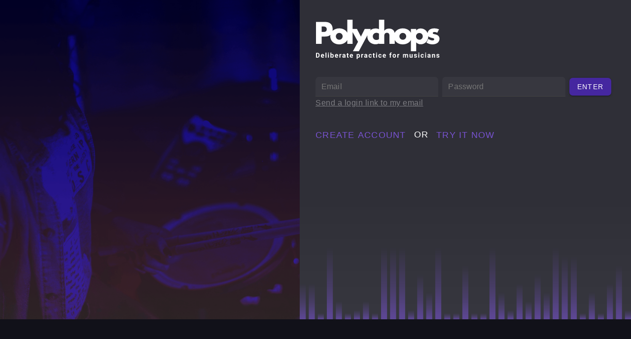

--- FILE ---
content_type: text/html
request_url: https://polychops.com/
body_size: 711
content:
<!DOCTYPE html><html lang="en"><head><meta charset="utf-8"><meta name="viewport" content="width=device-width,initial-scale=1,shrink-to-fit=no"><link rel="shortcut icon" href="/favicon.ico"><link rel="apple-touch-icon" sizes="180x180" href="/apple-touch-icon.png"><link rel="icon" type="image/png" sizes="32x32" href="/favicon-32x32.png"><link rel="icon" type="image/png" sizes="16x16" href="/favicon-16x16.png"><link rel="manifest" href="/site.webmanifest"><link rel="mask-icon" href="/safari-pinned-tab.svg" color="#4527a0"><meta name="msapplication-TileColor" content="#2f2f37"><meta name="theme-color" content="#4527a0"><title>Polychops. Where musicians practice.</title><meta name="description" content="Create drum loops and clicks to practice with. Record, share and discover short pieces of music. Explore complex time signatures and polyrhythms."><meta name="keywords" content="music, metronome, drum machine, polyrhythm, looper, browser"><meta name="robots" content="index, nofollow"><meta name="language" content="EN"><link href="/static/css/main.cd0cd4ee.css" rel="stylesheet"></head><body><noscript>You need to enable JavaScript to run this app.</noscript><div id="root"></div><script async src="https://www.googletagmanager.com/gtag/js?id=UA-117947570-1"></script><script>function gtag(){dataLayer.push(arguments)}window.dataLayer=window.dataLayer||[],gtag("js",new Date),gtag("config","UA-117947570-1",{anonymize_ip:!0})</script><script type="text/javascript" src="/static/js/main.13b1b308.js"></script></body></html>

--- FILE ---
content_type: text/html; charset=utf-8
request_url: https://www.youtube-nocookie.com/embed/meLO5KtHv0U?rel=0&showinfo=0
body_size: 46547
content:
<!DOCTYPE html><html lang="en" dir="ltr" data-cast-api-enabled="true"><head><meta name="viewport" content="width=device-width, initial-scale=1"><script nonce="sj6ntz03TnPcdQwCAha8ag">if ('undefined' == typeof Symbol || 'undefined' == typeof Symbol.iterator) {delete Array.prototype.entries;}</script><style name="www-roboto" nonce="DLLcZxdkAO4TVUtzVVh7tA">@font-face{font-family:'Roboto';font-style:normal;font-weight:400;font-stretch:100%;src:url(//fonts.gstatic.com/s/roboto/v48/KFO7CnqEu92Fr1ME7kSn66aGLdTylUAMa3GUBHMdazTgWw.woff2)format('woff2');unicode-range:U+0460-052F,U+1C80-1C8A,U+20B4,U+2DE0-2DFF,U+A640-A69F,U+FE2E-FE2F;}@font-face{font-family:'Roboto';font-style:normal;font-weight:400;font-stretch:100%;src:url(//fonts.gstatic.com/s/roboto/v48/KFO7CnqEu92Fr1ME7kSn66aGLdTylUAMa3iUBHMdazTgWw.woff2)format('woff2');unicode-range:U+0301,U+0400-045F,U+0490-0491,U+04B0-04B1,U+2116;}@font-face{font-family:'Roboto';font-style:normal;font-weight:400;font-stretch:100%;src:url(//fonts.gstatic.com/s/roboto/v48/KFO7CnqEu92Fr1ME7kSn66aGLdTylUAMa3CUBHMdazTgWw.woff2)format('woff2');unicode-range:U+1F00-1FFF;}@font-face{font-family:'Roboto';font-style:normal;font-weight:400;font-stretch:100%;src:url(//fonts.gstatic.com/s/roboto/v48/KFO7CnqEu92Fr1ME7kSn66aGLdTylUAMa3-UBHMdazTgWw.woff2)format('woff2');unicode-range:U+0370-0377,U+037A-037F,U+0384-038A,U+038C,U+038E-03A1,U+03A3-03FF;}@font-face{font-family:'Roboto';font-style:normal;font-weight:400;font-stretch:100%;src:url(//fonts.gstatic.com/s/roboto/v48/KFO7CnqEu92Fr1ME7kSn66aGLdTylUAMawCUBHMdazTgWw.woff2)format('woff2');unicode-range:U+0302-0303,U+0305,U+0307-0308,U+0310,U+0312,U+0315,U+031A,U+0326-0327,U+032C,U+032F-0330,U+0332-0333,U+0338,U+033A,U+0346,U+034D,U+0391-03A1,U+03A3-03A9,U+03B1-03C9,U+03D1,U+03D5-03D6,U+03F0-03F1,U+03F4-03F5,U+2016-2017,U+2034-2038,U+203C,U+2040,U+2043,U+2047,U+2050,U+2057,U+205F,U+2070-2071,U+2074-208E,U+2090-209C,U+20D0-20DC,U+20E1,U+20E5-20EF,U+2100-2112,U+2114-2115,U+2117-2121,U+2123-214F,U+2190,U+2192,U+2194-21AE,U+21B0-21E5,U+21F1-21F2,U+21F4-2211,U+2213-2214,U+2216-22FF,U+2308-230B,U+2310,U+2319,U+231C-2321,U+2336-237A,U+237C,U+2395,U+239B-23B7,U+23D0,U+23DC-23E1,U+2474-2475,U+25AF,U+25B3,U+25B7,U+25BD,U+25C1,U+25CA,U+25CC,U+25FB,U+266D-266F,U+27C0-27FF,U+2900-2AFF,U+2B0E-2B11,U+2B30-2B4C,U+2BFE,U+3030,U+FF5B,U+FF5D,U+1D400-1D7FF,U+1EE00-1EEFF;}@font-face{font-family:'Roboto';font-style:normal;font-weight:400;font-stretch:100%;src:url(//fonts.gstatic.com/s/roboto/v48/KFO7CnqEu92Fr1ME7kSn66aGLdTylUAMaxKUBHMdazTgWw.woff2)format('woff2');unicode-range:U+0001-000C,U+000E-001F,U+007F-009F,U+20DD-20E0,U+20E2-20E4,U+2150-218F,U+2190,U+2192,U+2194-2199,U+21AF,U+21E6-21F0,U+21F3,U+2218-2219,U+2299,U+22C4-22C6,U+2300-243F,U+2440-244A,U+2460-24FF,U+25A0-27BF,U+2800-28FF,U+2921-2922,U+2981,U+29BF,U+29EB,U+2B00-2BFF,U+4DC0-4DFF,U+FFF9-FFFB,U+10140-1018E,U+10190-1019C,U+101A0,U+101D0-101FD,U+102E0-102FB,U+10E60-10E7E,U+1D2C0-1D2D3,U+1D2E0-1D37F,U+1F000-1F0FF,U+1F100-1F1AD,U+1F1E6-1F1FF,U+1F30D-1F30F,U+1F315,U+1F31C,U+1F31E,U+1F320-1F32C,U+1F336,U+1F378,U+1F37D,U+1F382,U+1F393-1F39F,U+1F3A7-1F3A8,U+1F3AC-1F3AF,U+1F3C2,U+1F3C4-1F3C6,U+1F3CA-1F3CE,U+1F3D4-1F3E0,U+1F3ED,U+1F3F1-1F3F3,U+1F3F5-1F3F7,U+1F408,U+1F415,U+1F41F,U+1F426,U+1F43F,U+1F441-1F442,U+1F444,U+1F446-1F449,U+1F44C-1F44E,U+1F453,U+1F46A,U+1F47D,U+1F4A3,U+1F4B0,U+1F4B3,U+1F4B9,U+1F4BB,U+1F4BF,U+1F4C8-1F4CB,U+1F4D6,U+1F4DA,U+1F4DF,U+1F4E3-1F4E6,U+1F4EA-1F4ED,U+1F4F7,U+1F4F9-1F4FB,U+1F4FD-1F4FE,U+1F503,U+1F507-1F50B,U+1F50D,U+1F512-1F513,U+1F53E-1F54A,U+1F54F-1F5FA,U+1F610,U+1F650-1F67F,U+1F687,U+1F68D,U+1F691,U+1F694,U+1F698,U+1F6AD,U+1F6B2,U+1F6B9-1F6BA,U+1F6BC,U+1F6C6-1F6CF,U+1F6D3-1F6D7,U+1F6E0-1F6EA,U+1F6F0-1F6F3,U+1F6F7-1F6FC,U+1F700-1F7FF,U+1F800-1F80B,U+1F810-1F847,U+1F850-1F859,U+1F860-1F887,U+1F890-1F8AD,U+1F8B0-1F8BB,U+1F8C0-1F8C1,U+1F900-1F90B,U+1F93B,U+1F946,U+1F984,U+1F996,U+1F9E9,U+1FA00-1FA6F,U+1FA70-1FA7C,U+1FA80-1FA89,U+1FA8F-1FAC6,U+1FACE-1FADC,U+1FADF-1FAE9,U+1FAF0-1FAF8,U+1FB00-1FBFF;}@font-face{font-family:'Roboto';font-style:normal;font-weight:400;font-stretch:100%;src:url(//fonts.gstatic.com/s/roboto/v48/KFO7CnqEu92Fr1ME7kSn66aGLdTylUAMa3OUBHMdazTgWw.woff2)format('woff2');unicode-range:U+0102-0103,U+0110-0111,U+0128-0129,U+0168-0169,U+01A0-01A1,U+01AF-01B0,U+0300-0301,U+0303-0304,U+0308-0309,U+0323,U+0329,U+1EA0-1EF9,U+20AB;}@font-face{font-family:'Roboto';font-style:normal;font-weight:400;font-stretch:100%;src:url(//fonts.gstatic.com/s/roboto/v48/KFO7CnqEu92Fr1ME7kSn66aGLdTylUAMa3KUBHMdazTgWw.woff2)format('woff2');unicode-range:U+0100-02BA,U+02BD-02C5,U+02C7-02CC,U+02CE-02D7,U+02DD-02FF,U+0304,U+0308,U+0329,U+1D00-1DBF,U+1E00-1E9F,U+1EF2-1EFF,U+2020,U+20A0-20AB,U+20AD-20C0,U+2113,U+2C60-2C7F,U+A720-A7FF;}@font-face{font-family:'Roboto';font-style:normal;font-weight:400;font-stretch:100%;src:url(//fonts.gstatic.com/s/roboto/v48/KFO7CnqEu92Fr1ME7kSn66aGLdTylUAMa3yUBHMdazQ.woff2)format('woff2');unicode-range:U+0000-00FF,U+0131,U+0152-0153,U+02BB-02BC,U+02C6,U+02DA,U+02DC,U+0304,U+0308,U+0329,U+2000-206F,U+20AC,U+2122,U+2191,U+2193,U+2212,U+2215,U+FEFF,U+FFFD;}@font-face{font-family:'Roboto';font-style:normal;font-weight:500;font-stretch:100%;src:url(//fonts.gstatic.com/s/roboto/v48/KFO7CnqEu92Fr1ME7kSn66aGLdTylUAMa3GUBHMdazTgWw.woff2)format('woff2');unicode-range:U+0460-052F,U+1C80-1C8A,U+20B4,U+2DE0-2DFF,U+A640-A69F,U+FE2E-FE2F;}@font-face{font-family:'Roboto';font-style:normal;font-weight:500;font-stretch:100%;src:url(//fonts.gstatic.com/s/roboto/v48/KFO7CnqEu92Fr1ME7kSn66aGLdTylUAMa3iUBHMdazTgWw.woff2)format('woff2');unicode-range:U+0301,U+0400-045F,U+0490-0491,U+04B0-04B1,U+2116;}@font-face{font-family:'Roboto';font-style:normal;font-weight:500;font-stretch:100%;src:url(//fonts.gstatic.com/s/roboto/v48/KFO7CnqEu92Fr1ME7kSn66aGLdTylUAMa3CUBHMdazTgWw.woff2)format('woff2');unicode-range:U+1F00-1FFF;}@font-face{font-family:'Roboto';font-style:normal;font-weight:500;font-stretch:100%;src:url(//fonts.gstatic.com/s/roboto/v48/KFO7CnqEu92Fr1ME7kSn66aGLdTylUAMa3-UBHMdazTgWw.woff2)format('woff2');unicode-range:U+0370-0377,U+037A-037F,U+0384-038A,U+038C,U+038E-03A1,U+03A3-03FF;}@font-face{font-family:'Roboto';font-style:normal;font-weight:500;font-stretch:100%;src:url(//fonts.gstatic.com/s/roboto/v48/KFO7CnqEu92Fr1ME7kSn66aGLdTylUAMawCUBHMdazTgWw.woff2)format('woff2');unicode-range:U+0302-0303,U+0305,U+0307-0308,U+0310,U+0312,U+0315,U+031A,U+0326-0327,U+032C,U+032F-0330,U+0332-0333,U+0338,U+033A,U+0346,U+034D,U+0391-03A1,U+03A3-03A9,U+03B1-03C9,U+03D1,U+03D5-03D6,U+03F0-03F1,U+03F4-03F5,U+2016-2017,U+2034-2038,U+203C,U+2040,U+2043,U+2047,U+2050,U+2057,U+205F,U+2070-2071,U+2074-208E,U+2090-209C,U+20D0-20DC,U+20E1,U+20E5-20EF,U+2100-2112,U+2114-2115,U+2117-2121,U+2123-214F,U+2190,U+2192,U+2194-21AE,U+21B0-21E5,U+21F1-21F2,U+21F4-2211,U+2213-2214,U+2216-22FF,U+2308-230B,U+2310,U+2319,U+231C-2321,U+2336-237A,U+237C,U+2395,U+239B-23B7,U+23D0,U+23DC-23E1,U+2474-2475,U+25AF,U+25B3,U+25B7,U+25BD,U+25C1,U+25CA,U+25CC,U+25FB,U+266D-266F,U+27C0-27FF,U+2900-2AFF,U+2B0E-2B11,U+2B30-2B4C,U+2BFE,U+3030,U+FF5B,U+FF5D,U+1D400-1D7FF,U+1EE00-1EEFF;}@font-face{font-family:'Roboto';font-style:normal;font-weight:500;font-stretch:100%;src:url(//fonts.gstatic.com/s/roboto/v48/KFO7CnqEu92Fr1ME7kSn66aGLdTylUAMaxKUBHMdazTgWw.woff2)format('woff2');unicode-range:U+0001-000C,U+000E-001F,U+007F-009F,U+20DD-20E0,U+20E2-20E4,U+2150-218F,U+2190,U+2192,U+2194-2199,U+21AF,U+21E6-21F0,U+21F3,U+2218-2219,U+2299,U+22C4-22C6,U+2300-243F,U+2440-244A,U+2460-24FF,U+25A0-27BF,U+2800-28FF,U+2921-2922,U+2981,U+29BF,U+29EB,U+2B00-2BFF,U+4DC0-4DFF,U+FFF9-FFFB,U+10140-1018E,U+10190-1019C,U+101A0,U+101D0-101FD,U+102E0-102FB,U+10E60-10E7E,U+1D2C0-1D2D3,U+1D2E0-1D37F,U+1F000-1F0FF,U+1F100-1F1AD,U+1F1E6-1F1FF,U+1F30D-1F30F,U+1F315,U+1F31C,U+1F31E,U+1F320-1F32C,U+1F336,U+1F378,U+1F37D,U+1F382,U+1F393-1F39F,U+1F3A7-1F3A8,U+1F3AC-1F3AF,U+1F3C2,U+1F3C4-1F3C6,U+1F3CA-1F3CE,U+1F3D4-1F3E0,U+1F3ED,U+1F3F1-1F3F3,U+1F3F5-1F3F7,U+1F408,U+1F415,U+1F41F,U+1F426,U+1F43F,U+1F441-1F442,U+1F444,U+1F446-1F449,U+1F44C-1F44E,U+1F453,U+1F46A,U+1F47D,U+1F4A3,U+1F4B0,U+1F4B3,U+1F4B9,U+1F4BB,U+1F4BF,U+1F4C8-1F4CB,U+1F4D6,U+1F4DA,U+1F4DF,U+1F4E3-1F4E6,U+1F4EA-1F4ED,U+1F4F7,U+1F4F9-1F4FB,U+1F4FD-1F4FE,U+1F503,U+1F507-1F50B,U+1F50D,U+1F512-1F513,U+1F53E-1F54A,U+1F54F-1F5FA,U+1F610,U+1F650-1F67F,U+1F687,U+1F68D,U+1F691,U+1F694,U+1F698,U+1F6AD,U+1F6B2,U+1F6B9-1F6BA,U+1F6BC,U+1F6C6-1F6CF,U+1F6D3-1F6D7,U+1F6E0-1F6EA,U+1F6F0-1F6F3,U+1F6F7-1F6FC,U+1F700-1F7FF,U+1F800-1F80B,U+1F810-1F847,U+1F850-1F859,U+1F860-1F887,U+1F890-1F8AD,U+1F8B0-1F8BB,U+1F8C0-1F8C1,U+1F900-1F90B,U+1F93B,U+1F946,U+1F984,U+1F996,U+1F9E9,U+1FA00-1FA6F,U+1FA70-1FA7C,U+1FA80-1FA89,U+1FA8F-1FAC6,U+1FACE-1FADC,U+1FADF-1FAE9,U+1FAF0-1FAF8,U+1FB00-1FBFF;}@font-face{font-family:'Roboto';font-style:normal;font-weight:500;font-stretch:100%;src:url(//fonts.gstatic.com/s/roboto/v48/KFO7CnqEu92Fr1ME7kSn66aGLdTylUAMa3OUBHMdazTgWw.woff2)format('woff2');unicode-range:U+0102-0103,U+0110-0111,U+0128-0129,U+0168-0169,U+01A0-01A1,U+01AF-01B0,U+0300-0301,U+0303-0304,U+0308-0309,U+0323,U+0329,U+1EA0-1EF9,U+20AB;}@font-face{font-family:'Roboto';font-style:normal;font-weight:500;font-stretch:100%;src:url(//fonts.gstatic.com/s/roboto/v48/KFO7CnqEu92Fr1ME7kSn66aGLdTylUAMa3KUBHMdazTgWw.woff2)format('woff2');unicode-range:U+0100-02BA,U+02BD-02C5,U+02C7-02CC,U+02CE-02D7,U+02DD-02FF,U+0304,U+0308,U+0329,U+1D00-1DBF,U+1E00-1E9F,U+1EF2-1EFF,U+2020,U+20A0-20AB,U+20AD-20C0,U+2113,U+2C60-2C7F,U+A720-A7FF;}@font-face{font-family:'Roboto';font-style:normal;font-weight:500;font-stretch:100%;src:url(//fonts.gstatic.com/s/roboto/v48/KFO7CnqEu92Fr1ME7kSn66aGLdTylUAMa3yUBHMdazQ.woff2)format('woff2');unicode-range:U+0000-00FF,U+0131,U+0152-0153,U+02BB-02BC,U+02C6,U+02DA,U+02DC,U+0304,U+0308,U+0329,U+2000-206F,U+20AC,U+2122,U+2191,U+2193,U+2212,U+2215,U+FEFF,U+FFFD;}</style><script name="www-roboto" nonce="sj6ntz03TnPcdQwCAha8ag">if (document.fonts && document.fonts.load) {document.fonts.load("400 10pt Roboto", "E"); document.fonts.load("500 10pt Roboto", "E");}</script><link rel="stylesheet" href="/s/player/b95b0e7a/www-player.css" name="www-player" nonce="DLLcZxdkAO4TVUtzVVh7tA"><style nonce="DLLcZxdkAO4TVUtzVVh7tA">html {overflow: hidden;}body {font: 12px Roboto, Arial, sans-serif; background-color: #000; color: #fff; height: 100%; width: 100%; overflow: hidden; position: absolute; margin: 0; padding: 0;}#player {width: 100%; height: 100%;}h1 {text-align: center; color: #fff;}h3 {margin-top: 6px; margin-bottom: 3px;}.player-unavailable {position: absolute; top: 0; left: 0; right: 0; bottom: 0; padding: 25px; font-size: 13px; background: url(/img/meh7.png) 50% 65% no-repeat;}.player-unavailable .message {text-align: left; margin: 0 -5px 15px; padding: 0 5px 14px; border-bottom: 1px solid #888; font-size: 19px; font-weight: normal;}.player-unavailable a {color: #167ac6; text-decoration: none;}</style><script nonce="sj6ntz03TnPcdQwCAha8ag">var ytcsi={gt:function(n){n=(n||"")+"data_";return ytcsi[n]||(ytcsi[n]={tick:{},info:{},gel:{preLoggedGelInfos:[]}})},now:window.performance&&window.performance.timing&&window.performance.now&&window.performance.timing.navigationStart?function(){return window.performance.timing.navigationStart+window.performance.now()}:function(){return(new Date).getTime()},tick:function(l,t,n){var ticks=ytcsi.gt(n).tick;var v=t||ytcsi.now();if(ticks[l]){ticks["_"+l]=ticks["_"+l]||[ticks[l]];ticks["_"+l].push(v)}ticks[l]=
v},info:function(k,v,n){ytcsi.gt(n).info[k]=v},infoGel:function(p,n){ytcsi.gt(n).gel.preLoggedGelInfos.push(p)},setStart:function(t,n){ytcsi.tick("_start",t,n)}};
(function(w,d){function isGecko(){if(!w.navigator)return false;try{if(w.navigator.userAgentData&&w.navigator.userAgentData.brands&&w.navigator.userAgentData.brands.length){var brands=w.navigator.userAgentData.brands;var i=0;for(;i<brands.length;i++)if(brands[i]&&brands[i].brand==="Firefox")return true;return false}}catch(e){setTimeout(function(){throw e;})}if(!w.navigator.userAgent)return false;var ua=w.navigator.userAgent;return ua.indexOf("Gecko")>0&&ua.toLowerCase().indexOf("webkit")<0&&ua.indexOf("Edge")<
0&&ua.indexOf("Trident")<0&&ua.indexOf("MSIE")<0}ytcsi.setStart(w.performance?w.performance.timing.responseStart:null);var isPrerender=(d.visibilityState||d.webkitVisibilityState)=="prerender";var vName=!d.visibilityState&&d.webkitVisibilityState?"webkitvisibilitychange":"visibilitychange";if(isPrerender){var startTick=function(){ytcsi.setStart();d.removeEventListener(vName,startTick)};d.addEventListener(vName,startTick,false)}if(d.addEventListener)d.addEventListener(vName,function(){ytcsi.tick("vc")},
false);if(isGecko()){var isHidden=(d.visibilityState||d.webkitVisibilityState)=="hidden";if(isHidden)ytcsi.tick("vc")}var slt=function(el,t){setTimeout(function(){var n=ytcsi.now();el.loadTime=n;if(el.slt)el.slt()},t)};w.__ytRIL=function(el){if(!el.getAttribute("data-thumb"))if(w.requestAnimationFrame)w.requestAnimationFrame(function(){slt(el,0)});else slt(el,16)}})(window,document);
</script><script nonce="sj6ntz03TnPcdQwCAha8ag">var ytcfg={d:function(){return window.yt&&yt.config_||ytcfg.data_||(ytcfg.data_={})},get:function(k,o){return k in ytcfg.d()?ytcfg.d()[k]:o},set:function(){var a=arguments;if(a.length>1)ytcfg.d()[a[0]]=a[1];else{var k;for(k in a[0])ytcfg.d()[k]=a[0][k]}}};
ytcfg.set({"CLIENT_CANARY_STATE":"none","DEVICE":"cbr\u003dChrome\u0026cbrand\u003dapple\u0026cbrver\u003d131.0.0.0\u0026ceng\u003dWebKit\u0026cengver\u003d537.36\u0026cos\u003dMacintosh\u0026cosver\u003d10_15_7\u0026cplatform\u003dDESKTOP","EVENT_ID":"HINtabX-FNrA_tcP4JaEmQ8","EXPERIMENT_FLAGS":{"ab_det_apm":true,"ab_det_el_h":true,"ab_det_em_inj":true,"ab_l_sig_st":true,"ab_l_sig_st_e":true,"action_companion_center_align_description":true,"allow_skip_networkless":true,"always_send_and_write":true,"att_web_record_metrics":true,"attmusi":true,"c3_enable_button_impression_logging":true,"c3_watch_page_component":true,"cancel_pending_navs":true,"clean_up_manual_attribution_header":true,"config_age_report_killswitch":true,"cow_optimize_idom_compat":true,"csi_config_handling_infra":true,"csi_on_gel":true,"delhi_mweb_colorful_sd":true,"delhi_mweb_colorful_sd_v2":true,"deprecate_csi_has_info":true,"deprecate_pair_servlet_enabled":true,"desktop_sparkles_light_cta_button":true,"disable_cached_masthead_data":true,"disable_child_node_auto_formatted_strings":true,"disable_enf_isd":true,"disable_log_to_visitor_layer":true,"disable_pacf_logging_for_memory_limited_tv":true,"embeds_enable_eid_enforcement_for_youtube":true,"embeds_enable_info_panel_dismissal":true,"embeds_enable_pfp_always_unbranded":true,"embeds_muted_autoplay_sound_fix":true,"embeds_serve_es6_client":true,"embeds_web_nwl_disable_nocookie":true,"embeds_web_updated_shorts_definition_fix":true,"enable_active_view_display_ad_renderer_web_home":true,"enable_ad_disclosure_banner_a11y_fix":true,"enable_chips_shelf_view_model_fully_reactive":true,"enable_client_creator_goal_ticker_bar_revamp":true,"enable_client_only_wiz_direct_reactions":true,"enable_client_sli_logging":true,"enable_client_streamz_web":true,"enable_client_ve_spec":true,"enable_cloud_save_error_popup_after_retry":true,"enable_cookie_reissue_iframe":true,"enable_dai_sdf_h5_preroll":true,"enable_datasync_id_header_in_web_vss_pings":true,"enable_default_mono_cta_migration_web_client":true,"enable_dma_post_enforcement":true,"enable_docked_chat_messages":true,"enable_entity_store_from_dependency_injection":true,"enable_inline_muted_playback_on_web_search":true,"enable_inline_muted_playback_on_web_search_for_vdc":true,"enable_inline_muted_playback_on_web_search_for_vdcb":true,"enable_is_mini_app_page_active_bugfix":true,"enable_live_overlay_feed_in_live_chat":true,"enable_logging_first_user_action_after_game_ready":true,"enable_ltc_param_fetch_from_innertube":true,"enable_masthead_mweb_padding_fix":true,"enable_menu_renderer_button_in_mweb_hclr":true,"enable_mini_app_command_handler_mweb_fix":true,"enable_mini_app_iframe_loaded_logging":true,"enable_mini_guide_downloads_item":true,"enable_mixed_direction_formatted_strings":true,"enable_mweb_livestream_ui_update":true,"enable_mweb_new_caption_language_picker":true,"enable_names_handles_account_switcher":true,"enable_network_request_logging_on_game_events":true,"enable_new_paid_product_placement":true,"enable_obtaining_ppn_query_param":true,"enable_open_in_new_tab_icon_for_short_dr_for_desktop_search":true,"enable_open_yt_content":true,"enable_origin_query_parameter_bugfix":true,"enable_pause_ads_on_ytv_html5":true,"enable_payments_purchase_manager":true,"enable_pdp_icon_prefetch":true,"enable_pl_r_si_fa":true,"enable_place_pivot_url":true,"enable_playable_a11y_label_with_badge_text":true,"enable_pv_screen_modern_text":true,"enable_removing_navbar_title_on_hashtag_page_mweb":true,"enable_resetting_scroll_position_on_flow_change":true,"enable_rta_manager":true,"enable_sdf_companion_h5":true,"enable_sdf_dai_h5_midroll":true,"enable_sdf_h5_endemic_mid_post_roll":true,"enable_sdf_on_h5_unplugged_vod_midroll":true,"enable_sdf_shorts_player_bytes_h5":true,"enable_sdk_performance_network_logging":true,"enable_sending_unwrapped_game_audio_as_serialized_metadata":true,"enable_sfv_effect_pivot_url":true,"enable_shorts_new_carousel":true,"enable_skip_ad_guidance_prompt":true,"enable_skippable_ads_for_unplugged_ad_pod":true,"enable_smearing_expansion_dai":true,"enable_third_party_info":true,"enable_time_out_messages":true,"enable_timeline_view_modern_transcript_fe":true,"enable_video_display_compact_button_group_for_desktop_search":true,"enable_watch_next_pause_autoplay_lact":true,"enable_web_home_top_landscape_image_layout_level_click":true,"enable_web_tiered_gel":true,"enable_window_constrained_buy_flow_dialog":true,"enable_wiz_queue_effect_and_on_init_initial_runs":true,"enable_ypc_spinners":true,"enable_yt_ata_iframe_authuser":true,"export_networkless_options":true,"export_player_version_to_ytconfig":true,"fill_single_video_with_notify_to_lasr":true,"fix_ad_miniplayer_controls_rendering":true,"fix_ads_tracking_for_swf_config_deprecation_mweb":true,"h5_companion_enable_adcpn_macro_substitution_for_click_pings":true,"h5_inplayer_enable_adcpn_macro_substitution_for_click_pings":true,"h5_reset_cache_and_filter_before_update_masthead":true,"hide_channel_creation_title_for_mweb":true,"high_ccv_client_side_caching_h5":true,"html5_log_trigger_events_with_debug_data":true,"html5_ssdai_enable_media_end_cue_range":true,"il_attach_cache_limit":true,"il_use_view_model_logging_context":true,"is_browser_support_for_webcam_streaming":true,"json_condensed_response":true,"kev_adb_pg":true,"kevlar_gel_error_routing":true,"kevlar_watch_cinematics":true,"live_chat_enable_controller_extraction":true,"live_chat_enable_rta_manager":true,"live_chat_increased_min_height":true,"log_click_with_layer_from_element_in_command_handler":true,"log_errors_through_nwl_on_retry":true,"mdx_enable_privacy_disclosure_ui":true,"mdx_load_cast_api_bootstrap_script":true,"medium_progress_bar_modification":true,"migrate_remaining_web_ad_badges_to_innertube":true,"mobile_account_menu_refresh":true,"mweb_a11y_enable_player_controls_invisible_toggle":true,"mweb_account_linking_noapp":true,"mweb_after_render_to_scheduler":true,"mweb_allow_modern_search_suggest_behavior":true,"mweb_animated_actions":true,"mweb_app_upsell_button_direct_to_app":true,"mweb_big_progress_bar":true,"mweb_c3_disable_carve_out":true,"mweb_c3_disable_carve_out_keep_external_links":true,"mweb_c3_enable_adaptive_signals":true,"mweb_c3_endscreen":true,"mweb_c3_endscreen_v2":true,"mweb_c3_library_page_enable_recent_shelf":true,"mweb_c3_remove_web_navigation_endpoint_data":true,"mweb_c3_use_canonical_from_player_response":true,"mweb_cinematic_watch":true,"mweb_command_handler":true,"mweb_delay_watch_initial_data":true,"mweb_disable_searchbar_scroll":true,"mweb_enable_fine_scrubbing_for_recs":true,"mweb_enable_keto_batch_player_fullscreen":true,"mweb_enable_keto_batch_player_progress_bar":true,"mweb_enable_keto_batch_player_tooltips":true,"mweb_enable_lockup_view_model_for_ucp":true,"mweb_enable_mix_panel_title_metadata":true,"mweb_enable_more_drawer":true,"mweb_enable_optional_fullscreen_landscape_locking":true,"mweb_enable_overlay_touch_manager":true,"mweb_enable_premium_carve_out_fix":true,"mweb_enable_refresh_detection":true,"mweb_enable_search_imp":true,"mweb_enable_sequence_signal":true,"mweb_enable_shorts_pivot_button":true,"mweb_enable_shorts_video_preload":true,"mweb_enable_skippables_on_jio_phone":true,"mweb_enable_storyboards":true,"mweb_enable_two_line_title_on_shorts":true,"mweb_enable_varispeed_controller":true,"mweb_enable_warm_channel_requests":true,"mweb_enable_watch_feed_infinite_scroll":true,"mweb_enable_wrapped_unplugged_pause_membership_dialog_renderer":true,"mweb_filter_video_format_in_webfe":true,"mweb_fix_livestream_seeking":true,"mweb_fix_monitor_visibility_after_render":true,"mweb_fix_section_list_continuation_item_renderers":true,"mweb_force_ios_fallback_to_native_control":true,"mweb_fp_auto_fullscreen":true,"mweb_fullscreen_controls":true,"mweb_fullscreen_controls_action_buttons":true,"mweb_fullscreen_watch_system":true,"mweb_home_reactive_shorts":true,"mweb_innertube_search_command":true,"mweb_kaios_enable_autoplay_switch_view_model":true,"mweb_lang_in_html":true,"mweb_like_button_synced_with_entities":true,"mweb_logo_use_home_page_ve":true,"mweb_module_decoration":true,"mweb_native_control_in_faux_fullscreen_shared":true,"mweb_panel_container_inert":true,"mweb_player_control_on_hover":true,"mweb_player_delhi_dtts":true,"mweb_player_settings_use_bottom_sheet":true,"mweb_player_show_previous_next_buttons_in_playlist":true,"mweb_player_skip_no_op_state_changes":true,"mweb_player_user_select_none":true,"mweb_playlist_engagement_panel":true,"mweb_progress_bar_seek_on_mouse_click":true,"mweb_pull_2_full":true,"mweb_pull_2_full_enable_touch_handlers":true,"mweb_schedule_warm_watch_response":true,"mweb_searchbox_legacy_navigation":true,"mweb_see_fewer_shorts":true,"mweb_sheets_ui_refresh":true,"mweb_shorts_comments_panel_id_change":true,"mweb_shorts_early_continuation":true,"mweb_show_ios_smart_banner":true,"mweb_use_server_url_on_startup":true,"mweb_watch_captions_enable_auto_translate":true,"mweb_watch_captions_set_default_size":true,"mweb_watch_stop_scheduler_on_player_response":true,"mweb_watchfeed_big_thumbnails":true,"mweb_yt_searchbox":true,"networkless_logging":true,"no_client_ve_attach_unless_shown":true,"nwl_send_from_memory_when_online":true,"pageid_as_header_web":true,"playback_settings_use_switch_menu":true,"player_controls_autonav_fix":true,"player_controls_skip_double_signal_update":true,"polymer_bad_build_labels":true,"polymer_verifiy_app_state":true,"qoe_send_and_write":true,"remove_chevron_from_ad_disclosure_banner_h5":true,"remove_masthead_channel_banner_on_refresh":true,"remove_slot_id_exited_trigger_for_dai_in_player_slot_expire":true,"replace_client_url_parsing_with_server_signal":true,"service_worker_enabled":true,"service_worker_push_enabled":true,"service_worker_push_home_page_prompt":true,"service_worker_push_watch_page_prompt":true,"shell_load_gcf":true,"shorten_initial_gel_batch_timeout":true,"should_use_yt_voice_endpoint_in_kaios":true,"skip_invalid_ytcsi_ticks":true,"skip_setting_info_in_csi_data_object":true,"smarter_ve_dedupping":true,"speedmaster_no_seek":true,"start_client_gcf_mweb":true,"stop_handling_click_for_non_rendering_overlay_layout":true,"suppress_error_204_logging":true,"synced_panel_scrolling_controller":true,"use_event_time_ms_header":true,"use_fifo_for_networkless":true,"use_player_abuse_bg_library":true,"use_request_time_ms_header":true,"use_session_based_sampling":true,"use_thumbnail_overlay_time_status_renderer_for_live_badge":true,"use_ts_visibilitylogger":true,"vss_final_ping_send_and_write":true,"vss_playback_use_send_and_write":true,"web_adaptive_repeat_ase":true,"web_always_load_chat_support":true,"web_animated_like":true,"web_api_url":true,"web_attributed_string_deep_equal_bugfix":true,"web_autonav_allow_off_by_default":true,"web_button_vm_refactor_disabled":true,"web_c3_log_app_init_finish":true,"web_csi_action_sampling_enabled":true,"web_dedupe_ve_grafting":true,"web_disable_backdrop_filter":true,"web_enable_ab_rsp_cl":true,"web_enable_course_icon_update":true,"web_enable_error_204":true,"web_enable_horizontal_video_attributes_section":true,"web_fix_segmented_like_dislike_undefined":true,"web_gcf_hashes_innertube":true,"web_gel_timeout_cap":true,"web_metadata_carousel_elref_bugfix":true,"web_parent_target_for_sheets":true,"web_persist_server_autonav_state_on_client":true,"web_playback_associated_log_ctt":true,"web_playback_associated_ve":true,"web_prefetch_preload_video":true,"web_progress_bar_draggable":true,"web_resizable_advertiser_banner_on_masthead_safari_fix":true,"web_scheduler_auto_init":true,"web_shorts_just_watched_on_channel_and_pivot_study":true,"web_shorts_just_watched_overlay":true,"web_shorts_pivot_button_view_model_reactive":true,"web_update_panel_visibility_logging_fix":true,"web_video_attribute_view_model_a11y_fix":true,"web_watch_controls_state_signals":true,"web_wiz_attributed_string":true,"web_yt_config_context":true,"webfe_mweb_watch_microdata":true,"webfe_watch_shorts_canonical_url_fix":true,"webpo_exit_on_net_err":true,"wiz_diff_overwritable":true,"wiz_memoize_stamper_items":true,"woffle_used_state_report":true,"wpo_gel_strz":true,"ytcp_paper_tooltip_use_scoped_owner_root":true,"ytidb_clear_embedded_player":true,"H5_async_logging_delay_ms":30000.0,"attention_logging_scroll_throttle":500.0,"autoplay_pause_by_lact_sampling_fraction":0.0,"cinematic_watch_effect_opacity":0.4,"log_window_onerror_fraction":0.1,"speedmaster_playback_rate":2.0,"tv_pacf_logging_sample_rate":0.01,"web_attention_logging_scroll_throttle":500.0,"web_load_prediction_threshold":0.1,"web_navigation_prediction_threshold":0.1,"web_pbj_log_warning_rate":0.0,"web_system_health_fraction":0.01,"ytidb_transaction_ended_event_rate_limit":0.02,"active_time_update_interval_ms":10000,"att_init_delay":500,"autoplay_pause_by_lact_sec":0,"botguard_async_snapshot_timeout_ms":3000,"check_navigator_accuracy_timeout_ms":0,"cinematic_watch_css_filter_blur_strength":40,"cinematic_watch_fade_out_duration":500,"close_webview_delay_ms":100,"cloud_save_game_data_rate_limit_ms":3000,"compression_disable_point":10,"custom_active_view_tos_timeout_ms":3600000,"embeds_widget_poll_interval_ms":0,"gel_min_batch_size":3,"gel_queue_timeout_max_ms":60000,"get_async_timeout_ms":60000,"hide_cta_for_home_web_video_ads_animate_in_time":2,"html5_byterate_soft_cap":0,"initial_gel_batch_timeout":2000,"max_body_size_to_compress":500000,"max_prefetch_window_sec_for_livestream_optimization":10,"min_prefetch_offset_sec_for_livestream_optimization":20,"mini_app_container_iframe_src_update_delay_ms":0,"multiple_preview_news_duration_time":11000,"mweb_c3_toast_duration_ms":5000,"mweb_deep_link_fallback_timeout_ms":10000,"mweb_delay_response_received_actions":100,"mweb_fp_dpad_rate_limit_ms":0,"mweb_fp_dpad_watch_title_clamp_lines":0,"mweb_history_manager_cache_size":100,"mweb_ios_fullscreen_playback_transition_delay_ms":500,"mweb_ios_fullscreen_system_pause_epilson_ms":0,"mweb_override_response_store_expiration_ms":0,"mweb_shorts_early_continuation_trigger_threshold":4,"mweb_w2w_max_age_seconds":0,"mweb_watch_captions_default_size":2,"neon_dark_launch_gradient_count":0,"network_polling_interval":30000,"play_click_interval_ms":30000,"play_ping_interval_ms":10000,"prefetch_comments_ms_after_video":0,"send_config_hash_timer":0,"service_worker_push_logged_out_prompt_watches":-1,"service_worker_push_prompt_cap":-1,"service_worker_push_prompt_delay_microseconds":3888000000000,"show_mini_app_ad_frequency_cap_ms":300000,"slow_compressions_before_abandon_count":4,"speedmaster_cancellation_movement_dp":10,"speedmaster_touch_activation_ms":500,"web_attention_logging_throttle":500,"web_foreground_heartbeat_interval_ms":28000,"web_gel_debounce_ms":10000,"web_logging_max_batch":100,"web_max_tracing_events":50,"web_tracing_session_replay":0,"wil_icon_max_concurrent_fetches":9999,"ytidb_remake_db_retries":3,"ytidb_reopen_db_retries":3,"WebClientReleaseProcessCritical__youtube_embeds_client_version_override":"","WebClientReleaseProcessCritical__youtube_embeds_web_client_version_override":"","WebClientReleaseProcessCritical__youtube_mweb_client_version_override":"","debug_forced_internalcountrycode":"","embeds_web_synth_ch_headers_banned_urls_regex":"","enable_web_media_service":"DISABLED","il_payload_scraping":"","live_chat_unicode_emoji_json_url":"https://www.gstatic.com/youtube/img/emojis/emojis-svg-9.json","mweb_deep_link_feature_tag_suffix":"11268432","mweb_enable_shorts_innertube_player_prefetch_trigger":"NONE","mweb_fp_dpad":"home,search,browse,channel,create_channel,experiments,settings,trending,oops,404,paid_memberships,sponsorship,premium,shorts","mweb_fp_dpad_linear_navigation":"","mweb_fp_dpad_linear_navigation_visitor":"","mweb_fp_dpad_visitor":"","mweb_preload_video_by_player_vars":"","mweb_sign_in_button_style":"STYLE_SUGGESTIVE_AVATAR","place_pivot_triggering_container_alternate":"","place_pivot_triggering_counterfactual_container_alternate":"","search_ui_mweb_searchbar_restyle":"DEFAULT","service_worker_push_force_notification_prompt_tag":"1","service_worker_scope":"/","suggest_exp_str":"","web_client_version_override":"","kevlar_command_handler_command_banlist":[],"mini_app_ids_without_game_ready":["UgkxHHtsak1SC8mRGHMZewc4HzeAY3yhPPmJ","Ugkx7OgzFqE6z_5Mtf4YsotGfQNII1DF_RBm"],"web_op_signal_type_banlist":[],"web_tracing_enabled_spans":["event","command"]},"GAPI_HINT_PARAMS":"m;/_/scs/abc-static/_/js/k\u003dgapi.gapi.en.FZb77tO2YW4.O/d\u003d1/rs\u003dAHpOoo8lqavmo6ayfVxZovyDiP6g3TOVSQ/m\u003d__features__","GAPI_HOST":"https://apis.google.com","GAPI_LOCALE":"en_US","GL":"US","HL":"en","HTML_DIR":"ltr","HTML_LANG":"en","INNERTUBE_API_KEY":"AIzaSyAO_FJ2SlqU8Q4STEHLGCilw_Y9_11qcW8","INNERTUBE_API_VERSION":"v1","INNERTUBE_CLIENT_NAME":"WEB_EMBEDDED_PLAYER","INNERTUBE_CLIENT_VERSION":"1.20260116.01.00","INNERTUBE_CONTEXT":{"client":{"hl":"en","gl":"US","remoteHost":"3.133.137.151","deviceMake":"Apple","deviceModel":"","visitorData":"Cgt4VVd5RWJRRnVhRSichrbLBjIKCgJVUxIEGgAgEA%3D%3D","userAgent":"Mozilla/5.0 (Macintosh; Intel Mac OS X 10_15_7) AppleWebKit/537.36 (KHTML, like Gecko) Chrome/131.0.0.0 Safari/537.36; ClaudeBot/1.0; +claudebot@anthropic.com),gzip(gfe)","clientName":"WEB_EMBEDDED_PLAYER","clientVersion":"1.20260116.01.00","osName":"Macintosh","osVersion":"10_15_7","originalUrl":"https://www.youtube-nocookie.com/embed/meLO5KtHv0U?rel\u003d0\u0026showinfo\u003d0","platform":"DESKTOP","clientFormFactor":"UNKNOWN_FORM_FACTOR","configInfo":{"appInstallData":"[base64]"},"browserName":"Chrome","browserVersion":"131.0.0.0","acceptHeader":"text/html,application/xhtml+xml,application/xml;q\u003d0.9,image/webp,image/apng,*/*;q\u003d0.8,application/signed-exchange;v\u003db3;q\u003d0.9","deviceExperimentId":"ChxOelU1TmpnM01qTXdORE15TVRNNE9UUXlOQT09EJyGtssGGJyGtssG","rolloutToken":"CIHLuJzjsbyPJxCild2utJaSAxiild2utJaSAw%3D%3D"},"user":{"lockedSafetyMode":false},"request":{"useSsl":true},"clickTracking":{"clickTrackingParams":"IhMItfzcrrSWkgMVWqD/BB1gCyHz"},"thirdParty":{"embeddedPlayerContext":{"embeddedPlayerEncryptedContext":"AD5ZzFSeViOtI2KYGGUGxv6SSiNV2WuLgdaPKWc43Fzl5C4NCSAXe_4mA9oNEPxHH9PzPs0HfoJVUbQ6joDmrnE_o37yTfgToFxTJ2rjjB-1F7_MbUksIoMc-HQsiuYF","ancestorOriginsSupported":false}}},"INNERTUBE_CONTEXT_CLIENT_NAME":56,"INNERTUBE_CONTEXT_CLIENT_VERSION":"1.20260116.01.00","INNERTUBE_CONTEXT_GL":"US","INNERTUBE_CONTEXT_HL":"en","LATEST_ECATCHER_SERVICE_TRACKING_PARAMS":{"client.name":"WEB_EMBEDDED_PLAYER","client.jsfeat":"2021"},"LOGGED_IN":false,"PAGE_BUILD_LABEL":"youtube.embeds.web_20260116_01_RC00","PAGE_CL":856990104,"SERVER_NAME":"WebFE","VISITOR_DATA":"Cgt4VVd5RWJRRnVhRSichrbLBjIKCgJVUxIEGgAgEA%3D%3D","WEB_PLAYER_CONTEXT_CONFIGS":{"WEB_PLAYER_CONTEXT_CONFIG_ID_EMBEDDED_PLAYER":{"rootElementId":"movie_player","jsUrl":"/s/player/b95b0e7a/player_ias.vflset/en_US/base.js","cssUrl":"/s/player/b95b0e7a/www-player.css","contextId":"WEB_PLAYER_CONTEXT_CONFIG_ID_EMBEDDED_PLAYER","eventLabel":"embedded","contentRegion":"US","hl":"en_US","hostLanguage":"en","innertubeApiKey":"AIzaSyAO_FJ2SlqU8Q4STEHLGCilw_Y9_11qcW8","innertubeApiVersion":"v1","innertubeContextClientVersion":"1.20260116.01.00","disableRelatedVideos":true,"device":{"brand":"apple","model":"","browser":"Chrome","browserVersion":"131.0.0.0","os":"Macintosh","osVersion":"10_15_7","platform":"DESKTOP","interfaceName":"WEB_EMBEDDED_PLAYER","interfaceVersion":"1.20260116.01.00"},"serializedExperimentIds":"24004644,51010235,51063643,51098299,51146014,51204329,51222973,51340662,51349914,51353393,51366423,51389629,51404808,51404810,51459425,51484222,51490331,51500051,51505436,51530495,51534669,51557840,51560386,51565115,51566373,51578632,51583566,51583821,51585555,51586118,51605258,51605395,51611457,51615067,51619499,51620867,51621065,51622844,51632249,51635954,51637029,51638932,51648336,51656216,51666850,51672162,51681662,51683502,51684302,51684307,51690473,51691028,51691590,51693511,51693995,51696107,51696619,51697032,51700777,51704637,51705183,51705185,51709242,51711227,51711298,51712601,51712617,51713237,51714463,51717474,51718246,51719411,51719628,51735449,51737661,51738919,51741220,51742823,51742828,51742877,51744562","serializedExperimentFlags":"H5_async_logging_delay_ms\u003d30000.0\u0026PlayerWeb__h5_enable_advisory_rating_restrictions\u003dtrue\u0026a11y_h5_associate_survey_question\u003dtrue\u0026ab_det_apm\u003dtrue\u0026ab_det_el_h\u003dtrue\u0026ab_det_em_inj\u003dtrue\u0026ab_l_sig_st\u003dtrue\u0026ab_l_sig_st_e\u003dtrue\u0026action_companion_center_align_description\u003dtrue\u0026ad_pod_disable_companion_persist_ads_quality\u003dtrue\u0026add_stmp_logs_for_voice_boost\u003dtrue\u0026allow_autohide_on_paused_videos\u003dtrue\u0026allow_drm_override\u003dtrue\u0026allow_live_autoplay\u003dtrue\u0026allow_poltergust_autoplay\u003dtrue\u0026allow_skip_networkless\u003dtrue\u0026allow_vp9_1080p_mq_enc\u003dtrue\u0026always_cache_redirect_endpoint\u003dtrue\u0026always_send_and_write\u003dtrue\u0026annotation_module_vast_cards_load_logging_fraction\u003d0.0\u0026assign_drm_family_by_format\u003dtrue\u0026att_web_record_metrics\u003dtrue\u0026attention_logging_scroll_throttle\u003d500.0\u0026attmusi\u003dtrue\u0026autoplay_time\u003d10000\u0026autoplay_time_for_fullscreen\u003d-1\u0026autoplay_time_for_music_content\u003d-1\u0026bg_vm_reinit_threshold\u003d7200000\u0026blocked_packages_for_sps\u003d[]\u0026botguard_async_snapshot_timeout_ms\u003d3000\u0026captions_url_add_ei\u003dtrue\u0026check_navigator_accuracy_timeout_ms\u003d0\u0026clean_up_manual_attribution_header\u003dtrue\u0026compression_disable_point\u003d10\u0026cow_optimize_idom_compat\u003dtrue\u0026csi_config_handling_infra\u003dtrue\u0026csi_on_gel\u003dtrue\u0026custom_active_view_tos_timeout_ms\u003d3600000\u0026dash_manifest_version\u003d5\u0026debug_bandaid_hostname\u003d\u0026debug_bandaid_port\u003d0\u0026debug_sherlog_username\u003d\u0026delhi_fast_follow_autonav_toggle\u003dtrue\u0026delhi_modern_player_default_thumbnail_percentage\u003d0.0\u0026delhi_modern_player_faster_autohide_delay_ms\u003d2000\u0026delhi_modern_player_pause_thumbnail_percentage\u003d0.6\u0026delhi_modern_web_player_blending_mode\u003d\u0026delhi_modern_web_player_disable_frosted_glass\u003dtrue\u0026delhi_modern_web_player_horizontal_volume_controls\u003dtrue\u0026delhi_modern_web_player_lhs_volume_controls\u003dtrue\u0026delhi_modern_web_player_responsive_compact_controls_threshold\u003d0\u0026deprecate_22\u003dtrue\u0026deprecate_csi_has_info\u003dtrue\u0026deprecate_delay_ping\u003dtrue\u0026deprecate_pair_servlet_enabled\u003dtrue\u0026desktop_sparkles_light_cta_button\u003dtrue\u0026disable_av1_setting\u003dtrue\u0026disable_branding_context\u003dtrue\u0026disable_cached_masthead_data\u003dtrue\u0026disable_channel_id_check_for_suspended_channels\u003dtrue\u0026disable_child_node_auto_formatted_strings\u003dtrue\u0026disable_enf_isd\u003dtrue\u0026disable_lifa_for_supex_users\u003dtrue\u0026disable_log_to_visitor_layer\u003dtrue\u0026disable_mdx_connection_in_mdx_module_for_music_web\u003dtrue\u0026disable_pacf_logging_for_memory_limited_tv\u003dtrue\u0026disable_reduced_fullscreen_autoplay_countdown_for_minors\u003dtrue\u0026disable_reel_item_watch_format_filtering\u003dtrue\u0026disable_threegpp_progressive_formats\u003dtrue\u0026disable_touch_events_on_skip_button\u003dtrue\u0026edge_encryption_fill_primary_key_version\u003dtrue\u0026embeds_enable_info_panel_dismissal\u003dtrue\u0026embeds_enable_move_set_center_crop_to_public\u003dtrue\u0026embeds_enable_per_video_embed_config\u003dtrue\u0026embeds_enable_pfp_always_unbranded\u003dtrue\u0026embeds_web_lite_mode\u003d1\u0026embeds_web_nwl_disable_nocookie\u003dtrue\u0026embeds_web_synth_ch_headers_banned_urls_regex\u003d\u0026enable_active_view_display_ad_renderer_web_home\u003dtrue\u0026enable_active_view_lr_shorts_video\u003dtrue\u0026enable_active_view_web_shorts_video\u003dtrue\u0026enable_ad_cpn_macro_substitution_for_click_pings\u003dtrue\u0026enable_ad_disclosure_banner_a11y_fix\u003dtrue\u0026enable_app_promo_endcap_eml_on_tablet\u003dtrue\u0026enable_batched_cross_device_pings_in_gel_fanout\u003dtrue\u0026enable_cast_for_web_unplugged\u003dtrue\u0026enable_cast_on_music_web\u003dtrue\u0026enable_cipher_for_manifest_urls\u003dtrue\u0026enable_cleanup_masthead_autoplay_hack_fix\u003dtrue\u0026enable_client_creator_goal_ticker_bar_revamp\u003dtrue\u0026enable_client_only_wiz_direct_reactions\u003dtrue\u0026enable_client_page_id_header_for_first_party_pings\u003dtrue\u0026enable_client_sli_logging\u003dtrue\u0026enable_client_ve_spec\u003dtrue\u0026enable_cookie_reissue_iframe\u003dtrue\u0026enable_cta_banner_on_unplugged_lr\u003dtrue\u0026enable_custom_playhead_parsing\u003dtrue\u0026enable_dai_sdf_h5_preroll\u003dtrue\u0026enable_datasync_id_header_in_web_vss_pings\u003dtrue\u0026enable_default_mono_cta_migration_web_client\u003dtrue\u0026enable_dsa_ad_badge_for_action_endcap_on_android\u003dtrue\u0026enable_dsa_ad_badge_for_action_endcap_on_ios\u003dtrue\u0026enable_entity_store_from_dependency_injection\u003dtrue\u0026enable_error_corrections_infocard_web_client\u003dtrue\u0026enable_error_corrections_infocards_icon_web\u003dtrue\u0026enable_inline_muted_playback_on_web_search\u003dtrue\u0026enable_inline_muted_playback_on_web_search_for_vdc\u003dtrue\u0026enable_inline_muted_playback_on_web_search_for_vdcb\u003dtrue\u0026enable_kabuki_comments_on_shorts\u003ddisabled\u0026enable_live_overlay_feed_in_live_chat\u003dtrue\u0026enable_ltc_param_fetch_from_innertube\u003dtrue\u0026enable_mixed_direction_formatted_strings\u003dtrue\u0026enable_modern_skip_button_on_web\u003dtrue\u0026enable_mweb_livestream_ui_update\u003dtrue\u0026enable_new_paid_product_placement\u003dtrue\u0026enable_open_in_new_tab_icon_for_short_dr_for_desktop_search\u003dtrue\u0026enable_out_of_stock_text_all_surfaces\u003dtrue\u0026enable_paid_content_overlay_bugfix\u003dtrue\u0026enable_pause_ads_on_ytv_html5\u003dtrue\u0026enable_pl_r_si_fa\u003dtrue\u0026enable_policy_based_hqa_filter_in_watch_server\u003dtrue\u0026enable_progres_commands_lr_feeds\u003dtrue\u0026enable_publishing_region_param_in_sus\u003dtrue\u0026enable_pv_screen_modern_text\u003dtrue\u0026enable_rpr_token_on_ltl_lookup\u003dtrue\u0026enable_sdf_companion_h5\u003dtrue\u0026enable_sdf_dai_h5_midroll\u003dtrue\u0026enable_sdf_h5_endemic_mid_post_roll\u003dtrue\u0026enable_sdf_on_h5_unplugged_vod_midroll\u003dtrue\u0026enable_sdf_shorts_player_bytes_h5\u003dtrue\u0026enable_server_driven_abr\u003dtrue\u0026enable_server_driven_abr_for_backgroundable\u003dtrue\u0026enable_server_driven_abr_url_generation\u003dtrue\u0026enable_server_driven_readahead\u003dtrue\u0026enable_skip_ad_guidance_prompt\u003dtrue\u0026enable_skip_to_next_messaging\u003dtrue\u0026enable_skippable_ads_for_unplugged_ad_pod\u003dtrue\u0026enable_smart_skip_player_controls_shown_on_web\u003dtrue\u0026enable_smart_skip_player_controls_shown_on_web_increased_triggering_sensitivity\u003dtrue\u0026enable_smart_skip_speedmaster_on_web\u003dtrue\u0026enable_smearing_expansion_dai\u003dtrue\u0026enable_split_screen_ad_baseline_experience_endemic_live_h5\u003dtrue\u0026enable_third_party_info\u003dtrue\u0026enable_to_call_playready_backend_directly\u003dtrue\u0026enable_unified_action_endcap_on_web\u003dtrue\u0026enable_video_display_compact_button_group_for_desktop_search\u003dtrue\u0026enable_voice_boost_feature\u003dtrue\u0026enable_vp9_appletv5_on_server\u003dtrue\u0026enable_watch_server_rejected_formats_logging\u003dtrue\u0026enable_web_home_top_landscape_image_layout_level_click\u003dtrue\u0026enable_web_media_session_metadata_fix\u003dtrue\u0026enable_web_premium_varispeed_upsell\u003dtrue\u0026enable_web_tiered_gel\u003dtrue\u0026enable_wiz_queue_effect_and_on_init_initial_runs\u003dtrue\u0026enable_yt_ata_iframe_authuser\u003dtrue\u0026enable_ytv_csdai_vp9\u003dtrue\u0026export_networkless_options\u003dtrue\u0026export_player_version_to_ytconfig\u003dtrue\u0026fill_live_request_config_in_ustreamer_config\u003dtrue\u0026fill_single_video_with_notify_to_lasr\u003dtrue\u0026filter_vb_without_non_vb_equivalents\u003dtrue\u0026filter_vp9_for_live_dai\u003dtrue\u0026fix_ad_miniplayer_controls_rendering\u003dtrue\u0026fix_ads_tracking_for_swf_config_deprecation_mweb\u003dtrue\u0026fix_h5_toggle_button_a11y\u003dtrue\u0026fix_survey_color_contrast_on_destop\u003dtrue\u0026fix_toggle_button_role_for_ad_components\u003dtrue\u0026fresca_polling_delay_override\u003d0\u0026gab_return_sabr_ssdai_config\u003dtrue\u0026gel_min_batch_size\u003d3\u0026gel_queue_timeout_max_ms\u003d60000\u0026gvi_channel_client_screen\u003dtrue\u0026h5_companion_enable_adcpn_macro_substitution_for_click_pings\u003dtrue\u0026h5_enable_ad_mbs\u003dtrue\u0026h5_inplayer_enable_adcpn_macro_substitution_for_click_pings\u003dtrue\u0026h5_reset_cache_and_filter_before_update_masthead\u003dtrue\u0026heatseeker_decoration_threshold\u003d0.0\u0026hfr_dropped_framerate_fallback_threshold\u003d0\u0026hide_cta_for_home_web_video_ads_animate_in_time\u003d2\u0026high_ccv_client_side_caching_h5\u003dtrue\u0026hls_use_new_codecs_string_api\u003dtrue\u0026html5_ad_timeout_ms\u003d0\u0026html5_adaptation_step_count\u003d0\u0026html5_ads_preroll_lock_timeout_delay_ms\u003d15000\u0026html5_allow_multiview_tile_preload\u003dtrue\u0026html5_allow_preloading_with_idle_only_network_for_sabr\u003dtrue\u0026html5_allow_video_keyframe_without_audio\u003dtrue\u0026html5_apply_constraints_in_client_for_sabr\u003dtrue\u0026html5_apply_min_failures\u003dtrue\u0026html5_apply_start_time_within_ads_for_ssdai_transitions\u003dtrue\u0026html5_atr_disable_force_fallback\u003dtrue\u0026html5_att_playback_timeout_ms\u003d30000\u0026html5_attach_num_random_bytes_to_bandaid\u003d0\u0026html5_attach_po_token_to_bandaid\u003dtrue\u0026html5_autonav_cap_idle_secs\u003d0\u0026html5_autonav_quality_cap\u003d720\u0026html5_autoplay_default_quality_cap\u003d0\u0026html5_auxiliary_estimate_weight\u003d0.0\u0026html5_av1_ordinal_cap\u003d0\u0026html5_bandaid_attach_content_po_token\u003dtrue\u0026html5_block_pip_safari_delay\u003d0\u0026html5_bypass_contention_secs\u003d0.0\u0026html5_byterate_soft_cap\u003d0\u0026html5_check_for_idle_network_interval_ms\u003d1000\u0026html5_chipset_soft_cap\u003d8192\u0026html5_consume_all_buffered_bytes_one_poll\u003dtrue\u0026html5_continuous_goodput_probe_interval_ms\u003d0\u0026html5_d6de4_cloud_project_number\u003d868618676952\u0026html5_d6de4_defer_timeout_ms\u003d0\u0026html5_debug_data_log_probability\u003d0.0\u0026html5_decode_to_texture_cap\u003dtrue\u0026html5_default_ad_gain\u003d0.5\u0026html5_default_av1_threshold\u003d0\u0026html5_default_quality_cap\u003d0\u0026html5_defer_fetch_att_ms\u003d0\u0026html5_delayed_retry_count\u003d1\u0026html5_delayed_retry_delay_ms\u003d5000\u0026html5_deprecate_adservice\u003dtrue\u0026html5_deprecate_manifestful_fallback\u003dtrue\u0026html5_deprecate_video_tag_pool\u003dtrue\u0026html5_desktop_vr180_allow_panning\u003dtrue\u0026html5_df_downgrade_thresh\u003d0.6\u0026html5_disable_loop_range_for_shorts_ads\u003dtrue\u0026html5_disable_move_pssh_to_moov\u003dtrue\u0026html5_disable_non_contiguous\u003dtrue\u0026html5_disable_ustreamer_constraint_for_sabr\u003dtrue\u0026html5_disable_web_safari_dai\u003dtrue\u0026html5_displayed_frame_rate_downgrade_threshold\u003d45\u0026html5_drm_byterate_soft_cap\u003d0\u0026html5_drm_check_all_key_error_states\u003dtrue\u0026html5_drm_cpi_license_key\u003dtrue\u0026html5_drm_live_byterate_soft_cap\u003d0\u0026html5_early_media_for_sharper_shorts\u003dtrue\u0026html5_enable_ac3\u003dtrue\u0026html5_enable_audio_track_stickiness\u003dtrue\u0026html5_enable_audio_track_stickiness_phase_two\u003dtrue\u0026html5_enable_caption_changes_for_mosaic\u003dtrue\u0026html5_enable_client_viewport_size_logging\u003dtrue\u0026html5_enable_composite_embargo\u003dtrue\u0026html5_enable_d6de4\u003dtrue\u0026html5_enable_d6de4_cold_start_and_error\u003dtrue\u0026html5_enable_d6de4_idle_priority_job\u003dtrue\u0026html5_enable_drc\u003dtrue\u0026html5_enable_drc_toggle_api\u003dtrue\u0026html5_enable_eac3\u003dtrue\u0026html5_enable_embedded_player_visibility_signals\u003dtrue\u0026html5_enable_oduc\u003dtrue\u0026html5_enable_sabr_format_selection\u003dtrue\u0026html5_enable_sabr_from_watch_server\u003dtrue\u0026html5_enable_sabr_host_fallback\u003dtrue\u0026html5_enable_sabr_on_drive\u003dtrue\u0026html5_enable_sabr_vod_streaming_xhr\u003dtrue\u0026html5_enable_server_driven_request_cancellation\u003dtrue\u0026html5_enable_sps_retry_backoff_metadata_requests\u003dtrue\u0026html5_enable_ssdai_transition_with_only_enter_cuerange\u003dtrue\u0026html5_enable_triggering_cuepoint_for_slot\u003dtrue\u0026html5_enable_tvos_dash\u003dtrue\u0026html5_enable_tvos_encrypted_vp9\u003dtrue\u0026html5_enable_widevine_for_alc\u003dtrue\u0026html5_enable_widevine_for_fast_linear\u003dtrue\u0026html5_encourage_array_coalescing\u003dtrue\u0026html5_fill_default_mosaic_audio_track_id\u003dtrue\u0026html5_fix_multi_audio_offline_playback\u003dtrue\u0026html5_fixed_media_duration_for_request\u003d0\u0026html5_force_sabr_from_watch_server_for_dfss\u003dtrue\u0026html5_forward_click_tracking_params_on_reload\u003dtrue\u0026html5_gapless_ad_autoplay_on_video_to_ad_only\u003dtrue\u0026html5_gapless_ended_transition_buffer_ms\u003d200\u0026html5_gapless_handoff_close_end_long_rebuffer_cfl\u003dtrue\u0026html5_gapless_handoff_close_end_long_rebuffer_delay_ms\u003d0\u0026html5_gapless_loop_seek_offset_in_milli\u003d0\u0026html5_gapless_slow_seek_cfl\u003dtrue\u0026html5_gapless_slow_seek_delay_ms\u003d0\u0026html5_gapless_slow_start_delay_ms\u003d0\u0026html5_generate_content_po_token\u003dtrue\u0026html5_generate_session_po_token\u003dtrue\u0026html5_gl_fps_threshold\u003d0\u0026html5_hard_cap_max_vertical_resolution_for_shorts\u003d0\u0026html5_hdcp_probing_stream_url\u003d\u0026html5_head_miss_secs\u003d0.0\u0026html5_hfr_quality_cap\u003d0\u0026html5_high_res_logging_percent\u003d10.0\u0026html5_hopeless_secs\u003d0\u0026html5_huli_ssdai_use_playback_state\u003dtrue\u0026html5_idle_rate_limit_ms\u003d0\u0026html5_ignore_sabrseek_during_adskip\u003dtrue\u0026html5_innertube_heartbeats_for_fairplay\u003dtrue\u0026html5_innertube_heartbeats_for_playready\u003dtrue\u0026html5_innertube_heartbeats_for_widevine\u003dtrue\u0026html5_jumbo_mobile_subsegment_readahead_target\u003d3.0\u0026html5_jumbo_ull_nonstreaming_mffa_ms\u003d4000\u0026html5_jumbo_ull_subsegment_readahead_target\u003d1.3\u0026html5_kabuki_drm_live_51_default_off\u003dtrue\u0026html5_license_constraint_delay\u003d5000\u0026html5_live_abr_head_miss_fraction\u003d0.0\u0026html5_live_abr_repredict_fraction\u003d0.0\u0026html5_live_chunk_readahead_proxima_override\u003d0\u0026html5_live_low_latency_bandwidth_window\u003d0.0\u0026html5_live_normal_latency_bandwidth_window\u003d0.0\u0026html5_live_quality_cap\u003d0\u0026html5_live_ultra_low_latency_bandwidth_window\u003d0.0\u0026html5_liveness_drift_chunk_override\u003d0\u0026html5_liveness_drift_proxima_override\u003d0\u0026html5_log_audio_abr\u003dtrue\u0026html5_log_experiment_id_from_player_response_to_ctmp\u003d\u0026html5_log_first_ssdai_requests_killswitch\u003dtrue\u0026html5_log_rebuffer_events\u003d5\u0026html5_log_trigger_events_with_debug_data\u003dtrue\u0026html5_log_vss_extra_lr_cparams_freq\u003d\u0026html5_long_rebuffer_jiggle_cmt_delay_ms\u003d0\u0026html5_long_rebuffer_threshold_ms\u003d30000\u0026html5_manifestless_unplugged\u003dtrue\u0026html5_manifestless_vp9_otf\u003dtrue\u0026html5_max_buffer_health_for_downgrade_prop\u003d0.0\u0026html5_max_buffer_health_for_downgrade_secs\u003d0.0\u0026html5_max_byterate\u003d0\u0026html5_max_discontinuity_rewrite_count\u003d0\u0026html5_max_drift_per_track_secs\u003d0.0\u0026html5_max_headm_for_streaming_xhr\u003d0\u0026html5_max_live_dvr_window_plus_margin_secs\u003d46800.0\u0026html5_max_quality_sel_upgrade\u003d0\u0026html5_max_redirect_response_length\u003d8192\u0026html5_max_selectable_quality_ordinal\u003d0\u0026html5_max_vertical_resolution\u003d0\u0026html5_maximum_readahead_seconds\u003d0.0\u0026html5_media_fullscreen\u003dtrue\u0026html5_media_time_weight_prop\u003d0.0\u0026html5_min_failures_to_delay_retry\u003d3\u0026html5_min_media_duration_for_append_prop\u003d0.0\u0026html5_min_media_duration_for_cabr_slice\u003d0.01\u0026html5_min_playback_advance_for_steady_state_secs\u003d0\u0026html5_min_quality_ordinal\u003d0\u0026html5_min_readbehind_cap_secs\u003d60\u0026html5_min_readbehind_secs\u003d0\u0026html5_min_seconds_between_format_selections\u003d0.0\u0026html5_min_selectable_quality_ordinal\u003d0\u0026html5_min_startup_buffered_media_duration_for_live_secs\u003d0.0\u0026html5_min_startup_buffered_media_duration_secs\u003d1.2\u0026html5_min_startup_duration_live_secs\u003d0.25\u0026html5_min_underrun_buffered_pre_steady_state_ms\u003d0\u0026html5_min_upgrade_health_secs\u003d0.0\u0026html5_minimum_readahead_seconds\u003d0.0\u0026html5_mock_content_binding_for_session_token\u003d\u0026html5_move_disable_airplay\u003dtrue\u0026html5_no_placeholder_rollbacks\u003dtrue\u0026html5_non_onesie_attach_po_token\u003dtrue\u0026html5_offline_download_timeout_retry_limit\u003d4\u0026html5_offline_failure_retry_limit\u003d2\u0026html5_offline_playback_position_sync\u003dtrue\u0026html5_offline_prevent_redownload_downloaded_video\u003dtrue\u0026html5_onesie_audio_only_playback\u003dtrue\u0026html5_onesie_check_timeout\u003dtrue\u0026html5_onesie_defer_content_loader_ms\u003d0\u0026html5_onesie_live_ttl_secs\u003d8\u0026html5_onesie_prewarm_interval_ms\u003d0\u0026html5_onesie_prewarm_max_lact_ms\u003d0\u0026html5_onesie_redirector_timeout_ms\u003d0\u0026html5_onesie_send_streamer_context\u003dtrue\u0026html5_onesie_use_signed_onesie_ustreamer_config\u003dtrue\u0026html5_override_micro_discontinuities_threshold_ms\u003d-1\u0026html5_paced_poll_min_health_ms\u003d0\u0026html5_paced_poll_ms\u003d0\u0026html5_pause_on_nonforeground_platform_errors\u003dtrue\u0026html5_peak_shave\u003dtrue\u0026html5_perf_cap_override_sticky\u003dtrue\u0026html5_performance_cap_floor\u003d360\u0026html5_perserve_av1_perf_cap\u003dtrue\u0026html5_picture_in_picture_logging_onresize_ratio\u003d0.0\u0026html5_platform_max_buffer_health_oversend_duration_secs\u003d0.0\u0026html5_platform_minimum_readahead_seconds\u003d0.0\u0026html5_platform_whitelisted_for_frame_accurate_seeks\u003dtrue\u0026html5_player_att_initial_delay_ms\u003d3000\u0026html5_player_att_retry_delay_ms\u003d1500\u0026html5_player_autonav_logging\u003dtrue\u0026html5_player_dynamic_bottom_gradient\u003dtrue\u0026html5_player_min_build_cl\u003d-1\u0026html5_player_preload_ad_fix\u003dtrue\u0026html5_post_interrupt_readahead\u003d20\u0026html5_prefer_language_over_codec\u003dtrue\u0026html5_prefer_server_bwe3\u003dtrue\u0026html5_preload_before_initial_seek_with_sabr\u003dtrue\u0026html5_preload_wait_time_secs\u003d0.0\u0026html5_probe_primary_delay_base_ms\u003d0\u0026html5_process_all_encrypted_events\u003dtrue\u0026html5_publish_all_cuepoints\u003dtrue\u0026html5_qoe_proto_mock_length\u003d0\u0026html5_query_sw_secure_crypto_for_android\u003dtrue\u0026html5_random_playback_cap\u003d0\u0026html5_record_is_offline_on_playback_attempt_start\u003dtrue\u0026html5_record_ump_timing\u003dtrue\u0026html5_reload_by_kabuki_app\u003dtrue\u0026html5_remove_command_triggered_companions\u003dtrue\u0026html5_remove_not_servable_check_killswitch\u003dtrue\u0026html5_report_fatal_drm_restricted_error_killswitch\u003dtrue\u0026html5_report_slow_ads_as_error\u003dtrue\u0026html5_repredict_interval_ms\u003d0\u0026html5_request_only_hdr_or_sdr_keys\u003dtrue\u0026html5_request_size_max_kb\u003d0\u0026html5_request_size_min_kb\u003d0\u0026html5_reseek_after_time_jump_cfl\u003dtrue\u0026html5_reseek_after_time_jump_delay_ms\u003d0\u0026html5_resource_bad_status_delay_scaling\u003d1.5\u0026html5_restrict_streaming_xhr_on_sqless_requests\u003dtrue\u0026html5_retry_downloads_for_expiration\u003dtrue\u0026html5_retry_on_drm_key_error\u003dtrue\u0026html5_retry_on_drm_unavailable\u003dtrue\u0026html5_retry_quota_exceeded_via_seek\u003dtrue\u0026html5_return_playback_if_already_preloaded\u003dtrue\u0026html5_sabr_enable_server_xtag_selection\u003dtrue\u0026html5_sabr_fetch_on_idle_network_preloaded_players\u003dtrue\u0026html5_sabr_force_max_network_interruption_duration_ms\u003d0\u0026html5_sabr_ignore_skipad_before_completion\u003dtrue\u0026html5_sabr_live_timing\u003dtrue\u0026html5_sabr_log_server_xtag_selection_onesie_mismatch\u003dtrue\u0026html5_sabr_min_media_bytes_factor_to_append_for_stream\u003d0.0\u0026html5_sabr_non_streaming_xhr_soft_cap\u003d0\u0026html5_sabr_non_streaming_xhr_vod_request_cancellation_timeout_ms\u003d0\u0026html5_sabr_report_partial_segment_estimated_duration\u003dtrue\u0026html5_sabr_report_request_cancellation_info\u003dtrue\u0026html5_sabr_request_limit_per_period\u003d20\u0026html5_sabr_request_limit_per_period_for_low_latency\u003d50\u0026html5_sabr_request_limit_per_period_for_ultra_low_latency\u003d20\u0026html5_sabr_skip_client_audio_init_selection\u003dtrue\u0026html5_sabr_unused_bloat_size_bytes\u003d0\u0026html5_samsung_kant_limit_max_bitrate\u003d0\u0026html5_seek_jiggle_cmt_delay_ms\u003d8000\u0026html5_seek_new_elem_delay_ms\u003d12000\u0026html5_seek_new_elem_shorts_delay_ms\u003d2000\u0026html5_seek_new_media_element_shorts_reuse_cfl\u003dtrue\u0026html5_seek_new_media_element_shorts_reuse_delay_ms\u003d0\u0026html5_seek_new_media_source_shorts_reuse_cfl\u003dtrue\u0026html5_seek_new_media_source_shorts_reuse_delay_ms\u003d0\u0026html5_seek_set_cmt_delay_ms\u003d2000\u0026html5_seek_timeout_delay_ms\u003d20000\u0026html5_server_stitched_dai_decorated_url_retry_limit\u003d5\u0026html5_session_po_token_interval_time_ms\u003d900000\u0026html5_set_video_id_as_expected_content_binding\u003dtrue\u0026html5_shorts_gapless_ad_slow_start_cfl\u003dtrue\u0026html5_shorts_gapless_ad_slow_start_delay_ms\u003d0\u0026html5_shorts_gapless_next_buffer_in_seconds\u003d0\u0026html5_shorts_gapless_no_gllat\u003dtrue\u0026html5_shorts_gapless_slow_start_delay_ms\u003d0\u0026html5_show_drc_toggle\u003dtrue\u0026html5_simplified_backup_timeout_sabr_live\u003dtrue\u0026html5_skip_empty_po_token\u003dtrue\u0026html5_skip_slow_ad_delay_ms\u003d15000\u0026html5_slow_start_no_media_source_delay_ms\u003d0\u0026html5_slow_start_timeout_delay_ms\u003d20000\u0026html5_ssdai_enable_media_end_cue_range\u003dtrue\u0026html5_ssdai_enable_new_seek_logic\u003dtrue\u0026html5_ssdai_failure_retry_limit\u003d0\u0026html5_ssdai_log_missing_ad_config_reason\u003dtrue\u0026html5_stall_factor\u003d0.0\u0026html5_sticky_duration_mos\u003d0\u0026html5_store_xhr_headers_readable\u003dtrue\u0026html5_streaming_resilience\u003dtrue\u0026html5_streaming_xhr_time_based_consolidation_ms\u003d-1\u0026html5_subsegment_readahead_load_speed_check_interval\u003d0.5\u0026html5_subsegment_readahead_min_buffer_health_secs\u003d0.25\u0026html5_subsegment_readahead_min_buffer_health_secs_on_timeout\u003d0.1\u0026html5_subsegment_readahead_min_load_speed\u003d1.5\u0026html5_subsegment_readahead_seek_latency_fudge\u003d0.5\u0026html5_subsegment_readahead_target_buffer_health_secs\u003d0.5\u0026html5_subsegment_readahead_timeout_secs\u003d2.0\u0026html5_track_overshoot\u003dtrue\u0026html5_transfer_processing_logs_interval\u003d1000\u0026html5_trigger_loader_when_idle_network\u003dtrue\u0026html5_ugc_live_audio_51\u003dtrue\u0026html5_ugc_vod_audio_51\u003dtrue\u0026html5_unreported_seek_reseek_delay_ms\u003d0\u0026html5_update_time_on_seeked\u003dtrue\u0026html5_use_date_now_for_local_storage\u003dtrue\u0026html5_use_init_selected_audio\u003dtrue\u0026html5_use_jsonformatter_to_parse_player_response\u003dtrue\u0026html5_use_post_for_media\u003dtrue\u0026html5_use_shared_owl_instance\u003dtrue\u0026html5_use_ump\u003dtrue\u0026html5_use_ump_timing\u003dtrue\u0026html5_use_video_transition_endpoint_heartbeat\u003dtrue\u0026html5_video_tbd_min_kb\u003d0\u0026html5_viewport_undersend_maximum\u003d0.0\u0026html5_volume_slider_tooltip\u003dtrue\u0026html5_wasm_initialization_delay_ms\u003d0.0\u0026html5_web_po_experiment_ids\u003d[]\u0026html5_web_po_request_key\u003d\u0026html5_web_po_token_disable_caching\u003dtrue\u0026html5_webpo_idle_priority_job\u003dtrue\u0026html5_webpo_kaios_defer_timeout_ms\u003d0\u0026html5_woffle_resume\u003dtrue\u0026html5_workaround_delay_trigger\u003dtrue\u0026ignore_overlapping_cue_points_on_endemic_live_html5\u003dtrue\u0026il_attach_cache_limit\u003dtrue\u0026il_payload_scraping\u003d\u0026il_use_view_model_logging_context\u003dtrue\u0026initial_gel_batch_timeout\u003d2000\u0026injected_license_handler_error_code\u003d0\u0026injected_license_handler_license_status\u003d0\u0026ios_and_android_fresca_polling_delay_override\u003d0\u0026itdrm_always_generate_media_keys\u003dtrue\u0026itdrm_always_use_widevine_sdk\u003dtrue\u0026itdrm_disable_external_key_rotation_system_ids\u003d[]\u0026itdrm_enable_revocation_reporting\u003dtrue\u0026itdrm_injected_license_service_error_code\u003d0\u0026itdrm_set_sabr_license_constraint\u003dtrue\u0026itdrm_use_fairplay_sdk\u003dtrue\u0026itdrm_use_widevine_sdk_for_premium_content\u003dtrue\u0026itdrm_use_widevine_sdk_only_for_sampled_dod\u003dtrue\u0026itdrm_widevine_hardened_vmp_mode\u003dlog\u0026json_condensed_response\u003dtrue\u0026kev_adb_pg\u003dtrue\u0026kevlar_command_handler_command_banlist\u003d[]\u0026kevlar_delhi_modern_web_endscreen_ideal_tile_width_percentage\u003d0.27\u0026kevlar_delhi_modern_web_endscreen_max_rows\u003d2\u0026kevlar_delhi_modern_web_endscreen_max_width\u003d500\u0026kevlar_delhi_modern_web_endscreen_min_width\u003d200\u0026kevlar_gel_error_routing\u003dtrue\u0026kevlar_miniplayer_expand_top\u003dtrue\u0026kevlar_miniplayer_play_pause_on_scrim\u003dtrue\u0026kevlar_playback_associated_queue\u003dtrue\u0026launch_license_service_all_ott_videos_automatic_fail_open\u003dtrue\u0026live_chat_enable_controller_extraction\u003dtrue\u0026live_chat_enable_rta_manager\u003dtrue\u0026live_chunk_readahead\u003d3\u0026log_click_with_layer_from_element_in_command_handler\u003dtrue\u0026log_errors_through_nwl_on_retry\u003dtrue\u0026log_window_onerror_fraction\u003d0.1\u0026manifestless_post_live\u003dtrue\u0026manifestless_post_live_ufph\u003dtrue\u0026max_body_size_to_compress\u003d500000\u0026max_cdfe_quality_ordinal\u003d0\u0026max_prefetch_window_sec_for_livestream_optimization\u003d10\u0026max_resolution_for_white_noise\u003d360\u0026mdx_enable_privacy_disclosure_ui\u003dtrue\u0026mdx_load_cast_api_bootstrap_script\u003dtrue\u0026migrate_remaining_web_ad_badges_to_innertube\u003dtrue\u0026min_prefetch_offset_sec_for_livestream_optimization\u003d20\u0026mta_drc_mutual_exclusion_removal\u003dtrue\u0026music_enable_shared_audio_tier_logic\u003dtrue\u0026mweb_account_linking_noapp\u003dtrue\u0026mweb_c3_endscreen\u003dtrue\u0026mweb_enable_fine_scrubbing_for_recs\u003dtrue\u0026mweb_enable_skippables_on_jio_phone\u003dtrue\u0026mweb_native_control_in_faux_fullscreen_shared\u003dtrue\u0026mweb_player_control_on_hover\u003dtrue\u0026mweb_progress_bar_seek_on_mouse_click\u003dtrue\u0026mweb_shorts_comments_panel_id_change\u003dtrue\u0026network_polling_interval\u003d30000\u0026networkless_logging\u003dtrue\u0026new_codecs_string_api_uses_legacy_style\u003dtrue\u0026no_client_ve_attach_unless_shown\u003dtrue\u0026no_drm_on_demand_with_cc_license\u003dtrue\u0026no_filler_video_for_ssa_playbacks\u003dtrue\u0026nwl_send_from_memory_when_online\u003dtrue\u0026onesie_add_gfe_frontline_to_player_request\u003dtrue\u0026onesie_enable_override_headm\u003dtrue\u0026override_drm_required_playback_policy_channels\u003d[]\u0026pageid_as_header_web\u003dtrue\u0026player_ads_set_adformat_on_client\u003dtrue\u0026player_bootstrap_method\u003dtrue\u0026player_destroy_old_version\u003dtrue\u0026player_enable_playback_playlist_change\u003dtrue\u0026player_new_info_card_format\u003dtrue\u0026player_underlay_min_player_width\u003d768.0\u0026player_underlay_video_width_fraction\u003d0.6\u0026player_web_canary_stage\u003d0\u0026playready_first_play_expiration\u003d-1\u0026podcasts_videostats_default_flush_interval_seconds\u003d0\u0026polymer_bad_build_labels\u003dtrue\u0026polymer_verifiy_app_state\u003dtrue\u0026populate_format_set_info_in_cdfe_formats\u003dtrue\u0026populate_head_minus_in_watch_server\u003dtrue\u0026preskip_button_style_ads_backend\u003d\u0026proxima_auto_threshold_max_network_interruption_duration_ms\u003d0\u0026proxima_auto_threshold_min_bandwidth_estimate_bytes_per_sec\u003d0\u0026qoe_nwl_downloads\u003dtrue\u0026qoe_send_and_write\u003dtrue\u0026quality_cap_for_inline_playback\u003d0\u0026quality_cap_for_inline_playback_ads\u003d0\u0026read_ahead_model_name\u003d\u0026refactor_mta_default_track_selection\u003dtrue\u0026reject_hidden_live_formats\u003dtrue\u0026reject_live_vp9_mq_clear_with_no_abr_ladder\u003dtrue\u0026remove_chevron_from_ad_disclosure_banner_h5\u003dtrue\u0026remove_masthead_channel_banner_on_refresh\u003dtrue\u0026remove_slot_id_exited_trigger_for_dai_in_player_slot_expire\u003dtrue\u0026replace_client_url_parsing_with_server_signal\u003dtrue\u0026replace_playability_retriever_in_watch\u003dtrue\u0026return_drm_product_unknown_for_clear_playbacks\u003dtrue\u0026sabr_enable_host_fallback\u003dtrue\u0026self_podding_header_string_template\u003dself_podding_interstitial_message\u0026self_podding_midroll_choice_string_template\u003dself_podding_midroll_choice\u0026send_config_hash_timer\u003d0\u0026serve_adaptive_fmts_for_live_streams\u003dtrue\u0026set_mock_id_as_expected_content_binding\u003d\u0026shell_load_gcf\u003dtrue\u0026shorten_initial_gel_batch_timeout\u003dtrue\u0026shorts_mode_to_player_api\u003dtrue\u0026simply_embedded_enable_botguard\u003dtrue\u0026skip_invalid_ytcsi_ticks\u003dtrue\u0026skip_setting_info_in_csi_data_object\u003dtrue\u0026slow_compressions_before_abandon_count\u003d4\u0026small_avatars_for_comments\u003dtrue\u0026smart_skip_web_player_bar_min_hover_length_milliseconds\u003d1000\u0026smarter_ve_dedupping\u003dtrue\u0026speedmaster_cancellation_movement_dp\u003d10\u0026speedmaster_playback_rate\u003d2.0\u0026speedmaster_touch_activation_ms\u003d500\u0026stop_handling_click_for_non_rendering_overlay_layout\u003dtrue\u0026streaming_data_emergency_itag_blacklist\u003d[]\u0026substitute_ad_cpn_macro_in_ssdai\u003dtrue\u0026suppress_error_204_logging\u003dtrue\u0026trim_adaptive_formats_signature_cipher_for_sabr_content\u003dtrue\u0026tv_pacf_logging_sample_rate\u003d0.01\u0026tvhtml5_unplugged_preload_cache_size\u003d5\u0026use_cue_range_marker_position\u003dtrue\u0026use_event_time_ms_header\u003dtrue\u0026use_fifo_for_networkless\u003dtrue\u0026use_generated_media_keys_in_fairplay_requests\u003dtrue\u0026use_inlined_player_rpc\u003dtrue\u0026use_new_codecs_string_api\u003dtrue\u0026use_player_abuse_bg_library\u003dtrue\u0026use_request_time_ms_header\u003dtrue\u0026use_rta_for_player\u003dtrue\u0026use_session_based_sampling\u003dtrue\u0026use_simplified_remove_webm_rules\u003dtrue\u0026use_thumbnail_overlay_time_status_renderer_for_live_badge\u003dtrue\u0026use_ts_visibilitylogger\u003dtrue\u0026use_video_playback_premium_signal\u003dtrue\u0026variable_buffer_timeout_ms\u003d0\u0026vp9_drm_live\u003dtrue\u0026vss_final_ping_send_and_write\u003dtrue\u0026vss_playback_use_send_and_write\u003dtrue\u0026web_api_url\u003dtrue\u0026web_attention_logging_scroll_throttle\u003d500.0\u0026web_attention_logging_throttle\u003d500\u0026web_button_vm_refactor_disabled\u003dtrue\u0026web_cinematic_watch_settings\u003dtrue\u0026web_client_version_override\u003d\u0026web_collect_offline_state\u003dtrue\u0026web_csi_action_sampling_enabled\u003dtrue\u0026web_dedupe_ve_grafting\u003dtrue\u0026web_enable_ab_rsp_cl\u003dtrue\u0026web_enable_caption_language_preference_stickiness\u003dtrue\u0026web_enable_course_icon_update\u003dtrue\u0026web_enable_error_204\u003dtrue\u0026web_enable_keyboard_shortcut_for_timely_actions\u003dtrue\u0026web_enable_shopping_timely_shelf_client\u003dtrue\u0026web_enable_timely_actions\u003dtrue\u0026web_fix_fine_scrubbing_false_play\u003dtrue\u0026web_foreground_heartbeat_interval_ms\u003d28000\u0026web_fullscreen_shorts\u003dtrue\u0026web_gcf_hashes_innertube\u003dtrue\u0026web_gel_debounce_ms\u003d10000\u0026web_gel_timeout_cap\u003dtrue\u0026web_heat_map_v2\u003dtrue\u0026web_heat_marker_use_current_time\u003dtrue\u0026web_hide_next_button\u003dtrue\u0026web_hide_watch_info_empty\u003dtrue\u0026web_load_prediction_threshold\u003d0.1\u0026web_logging_max_batch\u003d100\u0026web_max_tracing_events\u003d50\u0026web_navigation_prediction_threshold\u003d0.1\u0026web_op_signal_type_banlist\u003d[]\u0026web_playback_associated_log_ctt\u003dtrue\u0026web_playback_associated_ve\u003dtrue\u0026web_player_api_logging_fraction\u003d0.01\u0026web_player_big_mode_screen_width_cutoff\u003d4001\u0026web_player_default_peeking_px\u003d36\u0026web_player_enable_featured_product_banner_exclusives_on_desktop\u003dtrue\u0026web_player_enable_featured_product_banner_promotion_text_on_desktop\u003dtrue\u0026web_player_innertube_playlist_update\u003dtrue\u0026web_player_ipp_canary_type_for_logging\u003d\u0026web_player_log_click_before_generating_ve_conversion_params\u003dtrue\u0026web_player_miniplayer_in_context_menu\u003dtrue\u0026web_player_mouse_idle_wait_time_ms\u003d3000\u0026web_player_music_visualizer_treatment\u003dfake\u0026web_player_offline_playlist_auto_refresh\u003dtrue\u0026web_player_playable_sequences_refactor\u003dtrue\u0026web_player_quick_hide_timeout_ms\u003d250\u0026web_player_seek_chapters_by_shortcut\u003dtrue\u0026web_player_seek_overlay_additional_arrow_threshold\u003d200\u0026web_player_seek_overlay_duration_bump_scale\u003d0.9\u0026web_player_seek_overlay_linger_duration\u003d1000\u0026web_player_sentinel_is_uniplayer\u003dtrue\u0026web_player_shorts_audio_pivot_event_label\u003dtrue\u0026web_player_show_music_in_this_video_graphic\u003dvideo_thumbnail\u0026web_player_spacebar_control_bugfix\u003dtrue\u0026web_player_ss_dai_ad_fetching_timeout_ms\u003d15000\u0026web_player_ss_media_time_offset\u003dtrue\u0026web_player_touch_idle_wait_time_ms\u003d4000\u0026web_player_transfer_timeout_threshold_ms\u003d10800000\u0026web_player_use_cinematic_label_2\u003dtrue\u0026web_player_use_new_api_for_quality_pullback\u003dtrue\u0026web_player_use_screen_width_for_big_mode\u003dtrue\u0026web_prefetch_preload_video\u003dtrue\u0026web_progress_bar_draggable\u003dtrue\u0026web_remix_allow_up_to_3x_playback_rate\u003dtrue\u0026web_resizable_advertiser_banner_on_masthead_safari_fix\u003dtrue\u0026web_scheduler_auto_init\u003dtrue\u0026web_settings_menu_surface_custom_playback\u003dtrue\u0026web_settings_use_input_slider\u003dtrue\u0026web_shorts_pivot_button_view_model_reactive\u003dtrue\u0026web_tracing_enabled_spans\u003d[event, command]\u0026web_tracing_session_replay\u003d0\u0026web_wiz_attributed_string\u003dtrue\u0026web_yt_config_context\u003dtrue\u0026webpo_exit_on_net_err\u003dtrue\u0026wil_icon_max_concurrent_fetches\u003d9999\u0026wiz_diff_overwritable\u003dtrue\u0026wiz_memoize_stamper_items\u003dtrue\u0026woffle_enable_download_status\u003dtrue\u0026woffle_used_state_report\u003dtrue\u0026wpo_gel_strz\u003dtrue\u0026write_reload_player_response_token_to_ustreamer_config_for_vod\u003dtrue\u0026ws_av1_max_height_floor\u003d0\u0026ws_av1_max_width_floor\u003d0\u0026ws_use_centralized_hqa_filter\u003dtrue\u0026ytcp_paper_tooltip_use_scoped_owner_root\u003dtrue\u0026ytidb_clear_embedded_player\u003dtrue\u0026ytidb_remake_db_retries\u003d3\u0026ytidb_reopen_db_retries\u003d3\u0026ytidb_transaction_ended_event_rate_limit\u003d0.02","hideInfo":true,"startMuted":false,"mobileIphoneSupportsInlinePlayback":true,"isMobileDevice":false,"cspNonce":"sj6ntz03TnPcdQwCAha8ag","canaryState":"none","enableCsiLogging":true,"loaderUrl":"https://polychops.com/","disableAutonav":false,"enableContentOwnerRelatedVideos":true,"isEmbed":true,"disableCastApi":false,"serializedEmbedConfig":"{\"hideInfoBar\":true,\"disableRelatedVideos\":true}","disableMdxCast":false,"datasyncId":"Vfe6427cb||","encryptedHostFlags":"AD5ZzFQ8n5Fb0gFRxJU9SsEfaOWYiynbIw6F4PQd26i4W7OLnqgFPMnCpuE21AES8t9sFLBpoEkJHLrD3AMuB6ES2ahIPlngxptzJVDh0nwQLaidHh8nHH1K9zQ","canaryStage":"","trustedJsUrl":{"privateDoNotAccessOrElseTrustedResourceUrlWrappedValue":"/s/player/b95b0e7a/player_ias.vflset/en_US/base.js"},"trustedCssUrl":{"privateDoNotAccessOrElseTrustedResourceUrlWrappedValue":"/s/player/b95b0e7a/www-player.css"},"houseBrandUserStatus":"not_present","enableSabrOnEmbed":false,"serializedClientExperimentFlags":"45713225\u003d0\u002645713227\u003d0\u002645718175\u003d0.0\u002645718176\u003d0.0\u002645721421\u003d0\u002645725538\u003d0.0\u002645725539\u003d0.0\u002645725540\u003d0.0\u002645725541\u003d0.0\u002645725542\u003d0.0\u002645725543\u003d0.0\u002645728334\u003d0.0\u002645729215\u003dtrue\u002645732704\u003dtrue\u002645732791\u003dtrue\u002645735428\u003d4000.0\u002645736776\u003dtrue\u002645737488\u003d0.0\u002645737489\u003d0.0\u002645739023\u003d0.0\u002645741339\u003d0.0\u002645741773\u003d0.0\u002645743228\u003d0.0\u002645746966\u003d0.0\u002645746967\u003d0.0\u002645747053\u003d0.0\u002645750947\u003d0"}},"XSRF_FIELD_NAME":"session_token","XSRF_TOKEN":"[base64]\u003d\u003d","SERVER_VERSION":"prod","DATASYNC_ID":"Vfe6427cb||","SERIALIZED_CLIENT_CONFIG_DATA":"[base64]","ROOT_VE_TYPE":16623,"CLIENT_PROTOCOL":"h2","CLIENT_TRANSPORT":"tcp","PLAYER_CLIENT_VERSION":"1.20260111.00.00","TIME_CREATED_MS":1768784668367,"VALID_SESSION_TEMPDATA_DOMAINS":["youtu.be","youtube.com","www.youtube.com","web-green-qa.youtube.com","web-release-qa.youtube.com","web-integration-qa.youtube.com","m.youtube.com","mweb-green-qa.youtube.com","mweb-release-qa.youtube.com","mweb-integration-qa.youtube.com","studio.youtube.com","studio-green-qa.youtube.com","studio-integration-qa.youtube.com"],"LOTTIE_URL":{"privateDoNotAccessOrElseTrustedResourceUrlWrappedValue":"https://www.youtube.com/s/desktop/191847ec/jsbin/lottie-light.vflset/lottie-light.js"},"IDENTITY_MEMENTO":{"visitor_data":"Cgt4VVd5RWJRRnVhRSichrbLBjIKCgJVUxIEGgAgEA%3D%3D"},"PLAYER_VARS":{"embedded_player_response":"{\"responseContext\":{\"serviceTrackingParams\":[{\"service\":\"CSI\",\"params\":[{\"key\":\"c\",\"value\":\"WEB_EMBEDDED_PLAYER\"},{\"key\":\"cver\",\"value\":\"1.20260116.01.00\"},{\"key\":\"yt_li\",\"value\":\"0\"},{\"key\":\"GetEmbeddedPlayer_rid\",\"value\":\"0x8c5adac5462593e3\"}]},{\"service\":\"GFEEDBACK\",\"params\":[{\"key\":\"logged_in\",\"value\":\"0\"}]},{\"service\":\"GUIDED_HELP\",\"params\":[{\"key\":\"logged_in\",\"value\":\"0\"}]},{\"service\":\"ECATCHER\",\"params\":[{\"key\":\"client.version\",\"value\":\"20260116\"},{\"key\":\"client.name\",\"value\":\"WEB_EMBEDDED_PLAYER\"}]}]},\"embedPreview\":{\"thumbnailPreviewRenderer\":{\"title\":{\"runs\":[{\"text\":\"Polychops – metronome, drum machine \\u0026 looper in your web-browser\"}]},\"defaultThumbnail\":{\"thumbnails\":[{\"url\":\"https://i.ytimg.com/vi_webp/meLO5KtHv0U/default.webp\",\"width\":120,\"height\":90},{\"url\":\"https://i.ytimg.com/vi/meLO5KtHv0U/hqdefault.jpg?sqp\u003d-oaymwEbCKgBEF5IVfKriqkDDggBFQAAiEIYAXABwAEG\\u0026rs\u003dAOn4CLA42z-OpfRNkMcRPirTOtQ80MQA7g\",\"width\":168,\"height\":94},{\"url\":\"https://i.ytimg.com/vi/meLO5KtHv0U/hqdefault.jpg?sqp\u003d-oaymwEbCMQBEG5IVfKriqkDDggBFQAAiEIYAXABwAEG\\u0026rs\u003dAOn4CLAZrr3dEfx-zh-T-jumBWUNLvA7fQ\",\"width\":196,\"height\":110},{\"url\":\"https://i.ytimg.com/vi/meLO5KtHv0U/hqdefault.jpg?sqp\u003d-oaymwEcCPYBEIoBSFXyq4qpAw4IARUAAIhCGAFwAcABBg\u003d\u003d\\u0026rs\u003dAOn4CLCGTctU5aFVmW1SHwvjwrTfIHG7gQ\",\"width\":246,\"height\":138},{\"url\":\"https://i.ytimg.com/vi_webp/meLO5KtHv0U/mqdefault.webp\",\"width\":320,\"height\":180},{\"url\":\"https://i.ytimg.com/vi/meLO5KtHv0U/hqdefault.jpg?sqp\u003d-oaymwEcCNACELwBSFXyq4qpAw4IARUAAIhCGAFwAcABBg\u003d\u003d\\u0026rs\u003dAOn4CLDb5caTAaCW2di1f8OTqaIN3KrYFw\",\"width\":336,\"height\":188},{\"url\":\"https://i.ytimg.com/vi_webp/meLO5KtHv0U/hqdefault.webp\",\"width\":480,\"height\":360},{\"url\":\"https://i.ytimg.com/vi_webp/meLO5KtHv0U/sddefault.webp\",\"width\":640,\"height\":480},{\"url\":\"https://i.ytimg.com/vi_webp/meLO5KtHv0U/maxresdefault.webp\",\"width\":1920,\"height\":1080}]},\"playButton\":{\"buttonRenderer\":{\"style\":\"STYLE_DEFAULT\",\"size\":\"SIZE_DEFAULT\",\"isDisabled\":false,\"navigationEndpoint\":{\"clickTrackingParams\":\"CAkQ8FsiEwj3st6utJaSAxVoDhUFHUaDE_bKAQSz7Vbf\",\"watchEndpoint\":{\"videoId\":\"meLO5KtHv0U\"}},\"accessibility\":{\"label\":\"Play Polychops – metronome, drum machine \\u0026 looper in your web-browser\"},\"trackingParams\":\"CAkQ8FsiEwj3st6utJaSAxVoDhUFHUaDE_Y\u003d\"}},\"videoDetails\":{\"embeddedPlayerOverlayVideoDetailsRenderer\":{\"channelThumbnail\":{\"thumbnails\":[{\"url\":\"https://yt3.ggpht.com/ytc/AIdro_lFWfPsWnonXn1DW55SPVMiRWJ5BLmxBy_K153oRrJLlQ\u003ds68-c-k-c0x00ffffff-no-rj\",\"width\":68,\"height\":68}]},\"collapsedRenderer\":{\"embeddedPlayerOverlayVideoDetailsCollapsedRenderer\":{\"title\":{\"runs\":[{\"text\":\"Polychops – metronome, drum machine \\u0026 looper in your web-browser\",\"navigationEndpoint\":{\"clickTrackingParams\":\"CAgQ46ICIhMI97LerrSWkgMVaA4VBR1GgxP2ygEEs-1W3w\u003d\u003d\",\"urlEndpoint\":{\"url\":\"https://www.youtube.com/watch?v\u003dmeLO5KtHv0U\"}}}]},\"subtitle\":{\"runs\":[{\"text\":\"170 views\"}]},\"trackingParams\":\"CAgQ46ICIhMI97LerrSWkgMVaA4VBR1GgxP2\"}},\"expandedRenderer\":{\"embeddedPlayerOverlayVideoDetailsExpandedRenderer\":{\"title\":{\"runs\":[{\"text\":\"Polychops\"}]},\"subscribeButton\":{\"subscribeButtonRenderer\":{\"buttonText\":{\"runs\":[{\"text\":\"Subscribe\"}]},\"subscribed\":false,\"enabled\":true,\"type\":\"FREE\",\"channelId\":\"UCxFrmbM3IwhrA5wP5-wpkRw\",\"showPreferences\":false,\"subscribedButtonText\":{\"runs\":[{\"text\":\"Subscribed\"}]},\"unsubscribedButtonText\":{\"runs\":[{\"text\":\"Subscribe\"}]},\"trackingParams\":\"CAcQmysiEwj3st6utJaSAxVoDhUFHUaDE_YyCWl2LWVtYmVkcw\u003d\u003d\",\"unsubscribeButtonText\":{\"runs\":[{\"text\":\"Unsubscribe\"}]},\"serviceEndpoints\":[{\"clickTrackingParams\":\"CAcQmysiEwj3st6utJaSAxVoDhUFHUaDE_YyCWl2LWVtYmVkc8oBBLPtVt8\u003d\",\"subscribeEndpoint\":{\"channelIds\":[\"UCxFrmbM3IwhrA5wP5-wpkRw\"],\"params\":\"EgIIBxgB\"}},{\"clickTrackingParams\":\"CAcQmysiEwj3st6utJaSAxVoDhUFHUaDE_YyCWl2LWVtYmVkc8oBBLPtVt8\u003d\",\"unsubscribeEndpoint\":{\"channelIds\":[\"UCxFrmbM3IwhrA5wP5-wpkRw\"],\"params\":\"CgIIBxgB\"}}]}},\"subtitle\":{\"runs\":[{\"text\":\"9 subscribers\"}]},\"trackingParams\":\"CAYQ5KICIhMI97LerrSWkgMVaA4VBR1GgxP2\"}},\"channelThumbnailEndpoint\":{\"clickTrackingParams\":\"CAAQru4BIhMI97LerrSWkgMVaA4VBR1GgxP2ygEEs-1W3w\u003d\u003d\",\"channelThumbnailEndpoint\":{\"urlEndpoint\":{\"clickTrackingParams\":\"CAAQru4BIhMI97LerrSWkgMVaA4VBR1GgxP2ygEEs-1W3w\u003d\u003d\",\"urlEndpoint\":{\"url\":\"/channel/UCxFrmbM3IwhrA5wP5-wpkRw\"}}}}}},\"shareButton\":{\"buttonRenderer\":{\"style\":\"STYLE_OPACITY\",\"size\":\"SIZE_DEFAULT\",\"isDisabled\":false,\"text\":{\"runs\":[{\"text\":\"Copy link\"}]},\"icon\":{\"iconType\":\"LINK\"},\"navigationEndpoint\":{\"clickTrackingParams\":\"CAEQ8FsiEwj3st6utJaSAxVoDhUFHUaDE_bKAQSz7Vbf\",\"copyTextEndpoint\":{\"text\":\"https://youtu.be/meLO5KtHv0U\",\"successActions\":[{\"clickTrackingParams\":\"CAEQ8FsiEwj3st6utJaSAxVoDhUFHUaDE_bKAQSz7Vbf\",\"addToToastAction\":{\"item\":{\"notificationActionRenderer\":{\"responseText\":{\"runs\":[{\"text\":\"Link copied to clipboard\"}]},\"actionButton\":{\"buttonRenderer\":{\"trackingParams\":\"CAUQ8FsiEwj3st6utJaSAxVoDhUFHUaDE_Y\u003d\"}},\"trackingParams\":\"CAQQuWoiEwj3st6utJaSAxVoDhUFHUaDE_Y\u003d\"}}}}],\"failureActions\":[{\"clickTrackingParams\":\"CAEQ8FsiEwj3st6utJaSAxVoDhUFHUaDE_bKAQSz7Vbf\",\"addToToastAction\":{\"item\":{\"notificationActionRenderer\":{\"responseText\":{\"runs\":[{\"text\":\"Unable to copy link to clipboard\"}]},\"actionButton\":{\"buttonRenderer\":{\"trackingParams\":\"CAMQ8FsiEwj3st6utJaSAxVoDhUFHUaDE_Y\u003d\"}},\"trackingParams\":\"CAIQuWoiEwj3st6utJaSAxVoDhUFHUaDE_Y\u003d\"}}}}]}},\"accessibility\":{\"label\":\"Copy link\"},\"trackingParams\":\"CAEQ8FsiEwj3st6utJaSAxVoDhUFHUaDE_Y\u003d\"}},\"videoDurationSeconds\":\"31\",\"webPlayerActionsPorting\":{\"subscribeCommand\":{\"clickTrackingParams\":\"CAAQru4BIhMI97LerrSWkgMVaA4VBR1GgxP2ygEEs-1W3w\u003d\u003d\",\"subscribeEndpoint\":{\"channelIds\":[\"UCxFrmbM3IwhrA5wP5-wpkRw\"],\"params\":\"EgIIBxgB\"}},\"unsubscribeCommand\":{\"clickTrackingParams\":\"CAAQru4BIhMI97LerrSWkgMVaA4VBR1GgxP2ygEEs-1W3w\u003d\u003d\",\"unsubscribeEndpoint\":{\"channelIds\":[\"UCxFrmbM3IwhrA5wP5-wpkRw\"],\"params\":\"CgIIBxgB\"}}}}},\"trackingParams\":\"CAAQru4BIhMI97LerrSWkgMVaA4VBR1GgxP2\",\"permissions\":{\"allowImaMonetization\":false,\"allowPfpUnbranded\":false},\"videoFlags\":{\"playableInEmbed\":true,\"isCrawlable\":true},\"previewPlayabilityStatus\":{\"status\":\"OK\",\"playableInEmbed\":true,\"contextParams\":\"Q0FFU0FnZ0E\u003d\"},\"embeddedPlayerMode\":\"EMBEDDED_PLAYER_MODE_DEFAULT\",\"embeddedPlayerConfig\":{\"embeddedPlayerMode\":\"EMBEDDED_PLAYER_MODE_DEFAULT\",\"embeddedPlayerFlags\":{}},\"embeddedPlayerContext\":{\"embeddedPlayerEncryptedContext\":\"AD5ZzFSeViOtI2KYGGUGxv6SSiNV2WuLgdaPKWc43Fzl5C4NCSAXe_4mA9oNEPxHH9PzPs0HfoJVUbQ6joDmrnE_o37yTfgToFxTJ2rjjB-1F7_MbUksIoMc-HQsiuYF\",\"ancestorOriginsSupported\":false}}","rel":"HIDE_OR_SCOPED","showinfo":false,"video_id":"meLO5KtHv0U","privembed":true},"POST_MESSAGE_ORIGIN":"*","VIDEO_ID":"meLO5KtHv0U","DOMAIN_ADMIN_STATE":"","COOKIELESS":true});window.ytcfg.obfuscatedData_ = [];</script><script nonce="sj6ntz03TnPcdQwCAha8ag">window.yterr=window.yterr||true;window.unhandledErrorMessages={};
window.onerror=function(msg,url,line,opt_columnNumber,opt_error){var err;if(opt_error)err=opt_error;else{err=new Error;err.message=msg;err.fileName=url;err.lineNumber=line;if(!isNaN(opt_columnNumber))err["columnNumber"]=opt_columnNumber}var message=String(err.message);if(!err.message||message in window.unhandledErrorMessages)return;window.unhandledErrorMessages[message]=true;var img=new Image;window.emergencyTimeoutImg=img;img.onload=img.onerror=function(){delete window.emergencyTimeoutImg};var values=
{"client.name":ytcfg.get("INNERTUBE_CONTEXT_CLIENT_NAME"),"client.version":ytcfg.get("INNERTUBE_CONTEXT_CLIENT_VERSION"),"msg":message,"type":"UnhandledWindow"+err.name,"file":err.fileName,"line":err.lineNumber,"stack":(err.stack||"").substr(0,500)};var parts=[ytcfg.get("EMERGENCY_BASE_URL","/error_204?t=jserror&level=ERROR")];var key;for(key in values){var value=values[key];if(value)parts.push(key+"="+encodeURIComponent(value))}img.src=parts.join("&")};
</script><script nonce="sj6ntz03TnPcdQwCAha8ag">var yterr = yterr || true;</script><link rel="preload" href="/s/player/b95b0e7a/player_ias.vflset/en_US/embed.js" name="player/embed" as="script" nonce="sj6ntz03TnPcdQwCAha8ag"><link rel="preconnect" href="https://i.ytimg.com"><script data-id="_gd" nonce="sj6ntz03TnPcdQwCAha8ag">window.WIZ_global_data = {"AfY8Hf":true,"HiPsbb":0,"MUE6Ne":"youtube_web","MuJWjd":false,"UUFaWc":"%.@.null,1000,2]","cfb2h":"youtube.web-front-end-critical_20260112.10_p1","fPDxwd":[],"hsFLT":"%.@.null,1000,2]","iCzhFc":false,"nQyAE":{},"oxN3nb":{"1":false,"0":false,"610401301":false,"899588437":false,"772657768":true,"513659523":false,"568333945":true,"1331761403":false,"651175828":false,"722764542":false,"748402145":false,"748402146":false,"748402147":true,"824648567":true,"824656860":false,"333098724":false},"u4g7r":"%.@.null,1,2]","vJQk6":false,"xnI9P":true,"xwAfE":true,"yFnxrf":2486};</script><title>YouTube</title><link rel="canonical" href="https://www.youtube.com/watch?v=meLO5KtHv0U"></head><body class="date-20260118 en_US ltr  site-center-aligned site-as-giant-card webkit webkit-537" dir="ltr"><div id="player"></div><script src="/s/embeds/eaa3d07e/www-embed-player-es6.vflset/www-embed-player-es6.js" name="embed_client" id="base-js" nonce="sj6ntz03TnPcdQwCAha8ag"></script><script src="/s/player/b95b0e7a/player_ias.vflset/en_US/base.js" name="player/base" nonce="sj6ntz03TnPcdQwCAha8ag"></script><script nonce="sj6ntz03TnPcdQwCAha8ag">writeEmbed();</script><script nonce="sj6ntz03TnPcdQwCAha8ag">(function() {window.ytAtR = '\x7b\x22responseContext\x22:\x7b\x22serviceTrackingParams\x22:\x5b\x7b\x22service\x22:\x22CSI\x22,\x22params\x22:\x5b\x7b\x22key\x22:\x22c\x22,\x22value\x22:\x22WEB_EMBEDDED_PLAYER\x22\x7d,\x7b\x22key\x22:\x22cver\x22,\x22value\x22:\x221.20260116.01.00\x22\x7d,\x7b\x22key\x22:\x22yt_li\x22,\x22value\x22:\x220\x22\x7d,\x7b\x22key\x22:\x22GetAttestationChallenge_rid\x22,\x22value\x22:\x220x8c5adac5462593e3\x22\x7d\x5d\x7d,\x7b\x22service\x22:\x22GFEEDBACK\x22,\x22params\x22:\x5b\x7b\x22key\x22:\x22logged_in\x22,\x22value\x22:\x220\x22\x7d\x5d\x7d,\x7b\x22service\x22:\x22GUIDED_HELP\x22,\x22params\x22:\x5b\x7b\x22key\x22:\x22logged_in\x22,\x22value\x22:\x220\x22\x7d\x5d\x7d,\x7b\x22service\x22:\x22ECATCHER\x22,\x22params\x22:\x5b\x7b\x22key\x22:\x22client.version\x22,\x22value\x22:\x2220260116\x22\x7d,\x7b\x22key\x22:\x22client.name\x22,\x22value\x22:\x22WEB_EMBEDDED_PLAYER\x22\x7d\x5d\x7d\x5d\x7d,\x22challenge\x22:\x22a\x3d6\\u0026a2\x3d10\\u0026c\x3d1768784668\\u0026d\x3d56\\u0026t\x3d21600\\u0026c1a\x3d1\\u0026c6a\x3d1\\u0026c6b\x3d1\\u0026hh\x3drvT5NbxFs7VdsxF482fOExuLVlrbJpXNr-BYKxRldkk\x22,\x22bgChallenge\x22:\x7b\x22interpreterUrl\x22:\x7b\x22privateDoNotAccessOrElseTrustedResourceUrlWrappedValue\x22:\x22\/\/www.google.com\/js\/th\/SblfPwLbMap_tofBnK1nYGGWxJPTBOGh8BOs8owt40c.js\x22\x7d,\x22interpreterHash\x22:\x22SblfPwLbMap_tofBnK1nYGGWxJPTBOGh8BOs8owt40c\x22,\x22program\x22:\x22ncjKayvtu\/OP1rAw3oQhdnFgNynry7ZA5QZcypZ4wNO+0yx9KkT+knw4GjPsftT\/h1yQlaw1KzTJnAh+cMykrYX513u9o+h7GEQbtZBI0Ggj6RbVbP8bAruio2vWrZb2uADdBJWU3bG3JANVeRaFJPD0wVC9XoaIxHOUKlL5mGIQ86V+JzN\/P\/[base64]\/vOphuzSYNmVx9aDfbR2imElPRpnClkiS3a3KkFrZVCRg1S7O6LFKQn9w9AHA1EWB+23VYeUgQscZ2dZuPflVLetEKXnx9bC6utF7wyOu7fCF9P9OEnMP0QM\/7+M6ed8mtru2rAf7xs9U8KZri+g4UlRSz0VoDC+\/KLVe793rMp2M1qyyQsBeJXNhUd0N9h20hpE\/fVWi7AOhU44Tw1pDCzQuj8f+6xPLOr\/OvWe\/LKoz5a39JJBti\/WDrpvEvMtyW9F3IOFVuZigQN0kZOHYzzdZmW6RcNA\/uKckh0wI5efV2g5D7vtSlrSBVvPB6+QgyWO\/vgPG786yEgJU9V8XJqsynwjIanSgp\/DZQ5Y8nOxPNieXwuUd6w1+nf\/o+R5o7YdODaGvTgi3rgC9nEI6+rXasC4G1Rn2i6D+26vSiJL9EOEtBtvk9LfxngTXmn8K6bYwMmukQwj+P5MWDPTggNzLmKbjNc+kro6yOFP5\/BEoSsBRFdMds+eU84XsuMUYVYuF3iidgfoaM3ArrJp\/Fo049Q3SEcEh87B0qVPv6JAof6FAhkyWkW4pZARaSqzpKRH055hjI1mzHueFKijgliOrBIOWPZAuU8+B1vAOo7UC6A94L60QTZXWL4NEHAzAjl1eG2YAvhJyGvZapyqYvraH3++ZSX+8BTDt1an4cNr0CGHTGFVv+E6Vn3ILCzJA53oFzj0Y\/jc\/YC8BAED93cDbKsxYnJXUirylhr6FzPmyZ6ZSLbOFqx4HLYXWIvsnypt\/ZeGAV6b69\/O1NwURzMrlQzzUlDXT0h1bZcX5a0JR3f9aHXIhSnvOrGjL\/ZdZ0jhFcnT06I8GgrOiqG55XK7S4RTmzcAZvVZ970n\/z2QTP7h+8xVbtFt1gzMVE5a\/Ux9ijpL\/c4yTIZ2LtJgLs3UkqGqsXBxfG3h3tb5CAy4lktLQWEeBjJlp6jy9HL6TC14dviJ1Z6kBtlJ5NAgXKMgL89hN\/aoDPrvj7rxJEwjmN0e9DasoQC5a+lF98gT4W8LlHUcDcIImFeSY3IG3NZ3njcYDoVNKi4DQU4qig3k3hp5zb\/OAiI6qQZh+hofC+c6gNeEVzN+oUU\/BTojF3VsgsQxfNHb8DqDanXuT\/GF5BgH+foxSVnXMIc4hSmNKC4QUKw8qMAbRZiDpJ8d+wercOjI+l41H24\/WnDc4IiO\/Cd5LYmZn0mH7SB\/5HN6AZ6ryMyTrdVyOPJIspjNZoAcfdEXlhaPntgp+Z9IFepoShI4MlvIna6Y56tpDwBM84Bk1cT\/ncBZbc2ER6tJ3UQfh1TeTCWu3dNL43A9+O4N\/3xOPqih5yvEnUopyC3R6hCaKdsbxWgl0ybUyUfNFLgoesr+aO25rhMbdNbvitzlnKKFigvcP6EeTFOJj+e50fTyF27ZVN\/oU+LLxT1ioO+1FfWiCriwVSFeZgHA0arLACED9FSVh8tpUXOyIIuZx5fzx5i3W2DrHasko9fPzpzm4mv9wQKHPX8tnfzufBF\/TqwWwdPHOIP+kEokKmWNj0yh02GE+0IOFue\/FhRDKfR50AfpuIGDdDOxi9AMato4uW5nRbEN7SbF5KAAGMKmrHHgTKQNGN83SiLPdzLsOukz8KglhJIpfqUzXeVy5llfUWlyXxmiKaaybdcUKovOzIiGuxwUYQ7F80JiRiKMoklZ\/AdNM\/[base64]\/2xgZs8YTb0DGlC00v\/+PL4J6yK\/UQFj6m75nuTGVB9X0DB79CAdsJVgtLprIRVhu17On1hejniCSjYBjtQkXApWh+953D6Zs6\/XoFtV398j\/jeR1G\/Mmt9CmuuZ9k0+FrYA\/HFBLuMBJiKTO+bqNt82joWtwJmeIXL1OEJ0SOOmZqQOGHcJ1NhC8aLDVjLVvMRzDI0AxgMxAlVr3p5MA4v1O7yC8\/brfwzcccCoVfJ4WUczlTAkjYL8IUtVQr6QL9R8tnamXHPYN\/l7YIZgtZnPhUIuybsu7cwgxYLHCs3GTAJRuwi1HoqegTQZOTpD3sQFq8zyAEPLFOzIeCI1Sf2lRuTS1KkG0d4MWGNHLsRpfoxpWybeQZozC\/T0K3WdCCvXIn+9B0mid3\/A2kX2+zbnzSnnWiTvrzd2vzYamJTzFJBljznL5oHEbICDE76kLW8qCuR7mVIYIvvyIg2akXstQhDWnpwnUnxNOt\/Og5ciOqjqk5\/79vq\/QhFZTFZ9GHpPBqJCaOmF\/NVTwnIMd\/WoJq+KoFcTKn0TBEJbqA5pb5JbTavqXinOPQHGe77eYPNB4tZvRf0Dxu\/UzxpV+VEN1QwgK5WRD7dcYPeoYaTargsvAx5MWyacNFI5tIcsse8KOzKuhyR2cZ2j1X\/NtCi+tbKvbFwqfcpnws3lKb+8hU6OrrHAncQySVnPI7ooBwUMX1jrtgjyTe3niRTWxLbqECsSyjShhTqJtgVEVCX6UGXdF+FgkL2xFw40myUug++Sjm4+W9XND\/imQsDJq770CuzMizmbin3bbNKv7SSYY+cZy9XPGnHRKKc95Vslr1aDuyR02IPY40zqaN9HgEOjQrl9Mb1\/0gAvC\/DaaqacEPa4DJTCA+orp6VSSF0TzmKpXr4XcKWu34zhQjgBxpmu6aspuyPksTRO4YwqqDBjLOay5gJuk4EjqQflc1G6BnYYo+vu2tc8uLXB79TwJfC3f9ksgwHYRW2gDwK51G1oWwwmo0CMZxJrzUa+1tGYR\/idq3gXKzHMsE83A8eQObcZ30g0Eh0a\/uNBDy5Nq0mGDcIR8\/ZuERDlzJB8k2RO\/Q0sXLJMTSK+KHiJpaxPuXbMk2XvX26KY60d6bT3\/[base64]\/70CA4WDzTTsI4UN0FgsZGrQoum7ACkKBTwqb8YMK35YkFgYbIncqGknpVX\/jlS9A75siNSmvvKHSua72MVCa\/2F5jF6DKOWQlRob3b6ymQ324RlZQP\/wM+X8qgoccjevHlXy7gXSBIEOyq+e2\/ZA9iqvlAIMT3VA7C4dUkscv833jxJ9NEjSqAvLBsN53MpcVfoZg\/CpNMVCawxJmn2DqN1Hrmy3Q2WzsFn1wZHf01i6fMT\/S5KSBc51b6+2KD99XrbeanDXNXKhrWiq5HIvXI+gdTVzU8a1\/IoAE5GkP40JMXswQU7l9PGVInPk4Zd9AD116V4dbEB\/+GIQRK9FhpXBOJBQMqjm4oPy1SEv2Xh6BCqHOCHBORnT6OQq\/ysuhjh9cfjIPngOnjh5huFQQTVsybXQ69TXmB9YNQz\/kWxooA5\/cecm9QMU6a\/2WSsFLqLuVLTNQlirqKjkyx3Uef\/Q1+sRKbbTGKjOOCKflCavcWxPWnARNk2kX0iBMGlSTNAVcw+h17bKI5oEUCwBcqTKgGhObhXpJNgFdwwOd1yMZjC3zuu\/8ZrKNMULnkvuLqigfDqlfeNTIedYBdWy\/tIUDekNdFEPAupmHsXsj0uJuFsNs0YqXF1WjOgVf8lcuvHcB1vSkVcH1lfVB0PCuenVX8hu103HNe4GZiCJzllunSJ\/STnJZIMnyu+pXtkBKfrvd\/O5yGdAvCz75bwkP4AYfmkZ8cmB8cPjA7x06cjLjFUw4tmyZMaiY0Gm+QrG5jIdCXJlFMSv5JW\/yBpV03+G4fmVcYxF\/CyxQu72dHGQ8RgXniLSBJWMV7vcmmnIkLxFkEnYoDSglb++EVpOOUOwsUB0KGGiuB\/BxHB\/E\/cnnZoBupbrScxe5KA6XwIJTQAn+pYrR4pMm\/cZ5Mo02V02f1aM2BCXBlUvJHkoUnooZWFkR2PUQtiY7ZzYRShdXmIajskD+hiE2GhtowxzRDcE5ex5gp14W4au6l8cmwb32gd8\/T1OJJdelPTITPQbSCZkVWVAzjiKCeIIJU5rBc8i7tlOcU4W+gfUAsAG9le5Z+LPvWQvOU6wa1f5bpZemw\/V6Ve9c7enOQrpsZd1bOxuSHEgUCXFCxWO2HJPtKk9FxveTblZpZRclDkEXTgxwjfRH+ihzIa6l1q5FTFLEmFRJveHQQa93oDI8tnc9mk3CC1Mzz7wadFVx9yg0IqXX\/5nryQOdYpPBGr3rYDTj7TcT35TpLzp0GiVqrlZ3u8Cb3TVn1yOhpyjTAYIoI6FSge2P2+HUo+tl3ehXzgNRWgvnw930JjOOc4gL7VtNzsZ+lki359mRCWtej+9kWkd2j38alsigvMf+k0bz5UD3Y4BLEVjsm9HKGnSte+B\/IxxKiedqVQlqtSuUOqvvQHjPiu1OwLRVSXS7fPQK0OkaOpR3pDVcdieMR\/HloFM0Yzn1QogWF5sNhuzzde\/08VnbxBJX6iJu+NjDa8+b7vDfbfAWszsuoNxywtgYQcWUZtneRkZebc2kj5DBJcgjynYLcRdX5Fvaiv2PM3O80Jjll\/RbnZk9XT4dIQAGsclWgPxbxvoRIzZAQr+xAoiNpMtak3IcMFqAhN+6gawddZTK4ytCJp8oORe9ydsSC44JQ3EU2IJnH4rrPdu0wvhkcBVDvFaIRD5NMnDGiJEEI54EkqGLUnJAHl6HO5XIOnZU848ATYf5Svak\/ZiNtjQq326Sr7snL\/6VcVKYyDAf11HkbSpTiqgkPvaah0iLv36qjFWDw3rN5GoSP0ci8O\/88wtBasAJtsqv5niRHiDKGWgXH0dUZ4v2gctESwxnQFzFxf+4W23obstcS4Gs5iTec2lwZxoNyJMvwbzSlyJuI0AhY0wQBLQzbBBAFZZAS\/i2cEZKhh02bBD6bA\/kEbO+ifxkQv\/E9yk0JzuKzj4iz76EeerzTtQ9HCtrKzO\/Pfh1SvOAhWmujIrZO8Q0YvkZ5KXH7mQ5\/7gIMaftbT4MqRKOx0uv26IZ0V+c3TQDjNTfJBeJp1oar9Y9APgbxn2wiPSf0XQ9JFsQfY\/NBNagnWwgocKLj66OnKSLVGUaPGYFVIxub\/ct3feEH\/FN5QYCEgauLzF8GvYN35\/v047hPHpwtI8W4CeE8Y7Su+HdF0kAcDTLTYbXmfQNe0n4OwzFqkgx5kE0uXcrcLGWYSzVH+qDMNuBDNkep278DIRhaQ6czOWYUaJf5L5ASb\/6b9eRmEzv+Ssha1JBKoWFLKVPXNuDcWAgfINXc1fGNHgFgF+6VsWO3LKL00c841XXSnvrs4mnvE4NNcaIbptRxJ4oV6x9O8xYz\/[base64]\/Sso152QfyU+2A8bry6BSSZ+5H220lsm7zYmCRGTEUfXREeml1QHKfRWkicI5I41hIxkBvXGQvYnj82T1G3UoFtPXB0+3cXz+GW+4eTHPZqVgGM4M8mBNcfzgbGWDEicSuWwAKSB6q43GIuo6Q45p5DRoMlNmlm1x1iPJT4m6En4bd2iiawZKn9gpniS\/G4OFVknx9OI6bWKG3wWxBMxQ\/vm6eIlMeXQdJyLwSACeriEMRaONb4rUoV3Sg8uzwz+Lvhoun1rBDiXbhEWqTBy4N8CEzLyTRxo9UeqHaRBATBstRjaF3RD\/BNYFxKOjkQZXHPrukBMqCCHEXcOfqSE5aUEnDyB0CgKmL4LodI2teEzX7RQQ4hKG7FMceu0S2XmPAmKmZVrk1UoqmcgAh5wbhRtsMqxWx7GVgOGQn299cXzGM7qn0GzjJSTSu929nQ71WNf6XZDmH96Tf\/1FWqKG2vUQLjzBvuUfCQQIbrVnanjXHgly3ZN\/AHzRplJ7Ke9uqomSYyGLH8\/5qZKWhBU8J4fWcIf2wJ\/3YV\/TvrEt1aJX2l7C0JZZNsXNYcN8rPuBYbhgMbH19HQRxHM\/fddmcfdsH2yzQpJWpk0ElCwcnyzjAzAmjjL2g8IA5FyNSGiP9ASuoBs9zyxBBzXG3A8Y2Kkor5kp\/o4pX+U\/9zPpaG\/WvCE+pMB61LKEsx5Fmts4+A9hZbvugw4XigvT4h9AKP4SMzyjZPdmmz1qGeg6Y+WW+ADq5l3Y9HrzuTaE48Po3BrjlUppfl2+cniWicf73zgRVs2sWcY7NObg+b\/ReB+iV1GJw0ptS8v11v0PFc5PbGqcayqHrpgrU23\/aWv7j68\/sHIaHJURphrM6IqjYZ0nEUVVswZObQjLZ1Um9hr+yOQB4gdFvkVNXzqnNNAY\/9a2U8BsIABogMiC275mhzzNzwu8J363fhitZc6bHFqrJkNFHpdZN4rpEoFv8d3ZGWpKoG4TqfljXlWEYxnOoviFN00TYY\/gD99p+PmDe+mGz2dTDbCfogiCjKPQHd1dFqqhVtPwtGDwjON\/xfqaoBOy8UedFFhBUuZvNVHLIMTu7uKxLMLT6fLGl5Yjx9Jnnuhu2oXIh\/HqO5H5ST0DoRbdX3A4QRMtBbvubaoxaNve2vXWVfOxbfHkkiROCzxcYnrA4\/3VKqwbbsT3AqAtKnvn8EhNWzvnahjz8O7GBgyJk7m\/MNqXB3oL8Dgl+67ZmfG6Ft3aAJQ4b2K0O2PTwwEbJK5s54ZI9\/XyMm+ikY7mGyDGYfoG4gUXJ1PqK5u2P+g\/Y8a6G+I9uqIE1+jQKSHfNbVlwi8eVhBW2AiZekwakp8PmFFA6H4nPR0zL9CQ2DC15KDRxVGhy4F\/A0D+S0bKywZGnxYQiciWvDcAMdSgbZ4bDff7cpEHxDw8X5QJmtszC26aTF1Z6QN0PUtxH\/VATXGQV3EHvjmsGJ8e0rtY3F16zhclIUUxISg0T8Zn8LXFxwcnrxfKLq+s1BZA9bFwwTkOqJhOZgj9q5LJqN7WES\/Ie8yLL\/Kqc9yQUlkA1Hsww5BHe83duseYjyl8uaG2T8QQmztC3P1Ob76biurJadK4GoVzioFd4jn4DVS6j5NZa2IaL9ZbEtp42ffK1HPrGNPqI+ZEkzCGqEOlnaZgt\/GaONRcILvy3DVeihDkydUpMwgCVvgNBweZBe7XUY20SAqefjTEvtTLqQn8qad\/OtPSrxdrNI4nY\/yhzlrLH1ffEQCNBtas40Ujh6VaG2jtpD2D21p097XxVqwCxiS5w5yZl5QFJf2A5D4y6yLWLNfmfXKIdmDH8kedLeBT4wZrFP+CUr3O2zAZSFrb5oQY8sbUWYVmNEAR0klN1yNuWxc6628XmRY\/yrLFnIFUif9x6GRx7JRsMJ2BXOv0k+vxsn2ELtrXp9Ex5Kdw+lyT+B6zXrKByqQsdGTQ2w6Mc\/HN4rgIiacR5z75jympiRzDA437Ws88wEaeTYur99dlZC68147VTBhcdCBBgFwGKwFNP0waOWMkSqynSU8mVzaTcRLJz6ZrqRo22qbZQDN3ntZgYSsU4I4sVNll4\/\/Mq5PcMS76HM4jJyT9G3W3H5ORgXGO50IWgeF7QmMsBYOZozWVTbZvjQB3PqMCC8T5Kqc0C7t8FMYHo8BhXn5wo6XF4kokD\/lefBwxHB9bZtBoeHYMuznDy7umsKVA8HBc59sQmPESya\/[base64]\/HzMKKc6Q7KM6zEhyEd0KUQ3E9+e2Bi0Kiuuyd8nbVdP7V2WwAKmzlhvJIbb4yS1229t0rjKgK8\/+9X44wM11pdqQKG11tBzEFGD3b1r526\/J3mKeQnquDGw9rOItBeyU107juUpMWAUiQ\/ZZpoz4frL0VEyOsFwTSrd1T419AuwqQ8NgNCHooEInDfJPoy1K6KD\/kUlfjsr0+o8ZhTykQzpKHiCcrPeurPleFvHdumFvg+2Qs2YXTy+WcDDTthXNiUYt\/OMtFtkhIiCzlAozCGuf1wHDRYPRjKrA3o+r2186aiy5CdazYG0aC0FMOD9SjcudcjLm6wcUSltPVWlIUFNi9VT\/wRT5tDSn018j1D\/FEb0I9rmO8OnZ5ElFoeN9ExWGHqtsJ+xJzQCjn3n68pNqjHj+OeBUGlxSX1G\/JID\/z05zNjsaMKr8npOMZ7AJOzLDh+5PzPLOG1skb1Z5yXT19CmhSqPUCdXFKX79+awLtwYHvaP12gnj2zchKIL3+E6prB4RPV\/WwzKNs3MKMXWhFq9j18yNdrygtet1yfBATJ82yguhXjtQHYNVxl\/jwM4YR9SgVHaTCgbJMyzuSbY12u8K8Gp9lNHOUYrPUGukc+34yTI5BPKU6JaBQxOqox1q86VORAgSjh7prISMKCaEi\/qmboW5foKXN67yvJ30leefuZYYkw15XWUEGAqrGS\/kARWRfbMi8HiRTOHaqieujglGQewprTqsoks7jZvHvea3Rw54X5XAMLMvE+vP1sJo32QNjUL6gpKzb\/2FCHkF8PfvhuAGmzZSb3Jo0AOZQ91TVKYJcNlDQ2ioI1W2D1OyWUvKI4IOWjMSyYp2uPi03bXwpjVJnpAqzwlvOmZhRhyWcfjWbPnPxMCPiHh6PCdsnRgvxdLmNx1WEuXpoYrQZtyEbzgudjXoPEdehk\/B8quU9NN0e6E+hX\/e0EQxAnV\/yS1hcpnbywgQ4LTYkFhDndErOPPWcBDNvbBBuzN\/C\/mJSyThP5Ik7UNAxbBBbuylIY7ceUc00c1n3u6qbHaScg12ejKRDQekPlxp2XzILALkL1gexsf\/xQxW3YNtLukYj+tPMi0xlVdDKy4kMyBwZbGP6TY2CwAFqP20SKGT9pwtFJgjhHmGfrTAouCXi8VAH0t69yVYexWlfbcjX6XRnvL4s\/smWyf7q7rnu6juKSgC0zN5Z7hFkGREueTZDDd1H+BHrKYCGQ+HyMdGaGJ80+\/+zJPo4YKL9NEXpcgqa\/8jtcPv6bSGUiy2gBoCU33+dZvSHZ5NhqF8d7aFWysv4XAs0mUi3EmjKPdA2rHIPE0r+g0qNIF8GGKYCULXZRZu5jP5Xmof3T79KEiKl\/XqNCJcXNauw\/7BFW9l9hdqPZwrigIGXFsjcnplE2+kIN6im09gwEvRKZ6Tz4SANSyJjomXV55cCi7lIsmDMDhzW7BmuRSyjqAYXdssWvQviPdvxc7GQI4pZQcg1QGVC3menwXDe92Hg2EqD+hsXoR0H3fvAjuRmljJeklhJJRxMWTkv8S87exYc5aVHnBMjTx7ZGimQgf00zr\/HDPOdy0i82K+dTcMNVk8RubA+wgccDo5pwJTjwlnx1kaHDwQCU\/7xspOH8HIwXK0M84KsdPDy0vCuLnotOwjnJdJfd+1+TRDloYJkYTVseHvXdN3y31yUYqPwrV1I8xG\/Rh\/LeloFM2q5c7tYUtqLDUdpq7KirAkvtQt7rEN\/h6J0MRgKUhL5ibpZ7V2EtfHjomhWXCLNJc6ve\/fR\/ReCo8bkYl7qZxlrZy00VPyTpHzauNUsXG1z9Wz5vTv\/aeGlXUpEIOwktizL3dcsjk3r83RunYXHPG9fWWVjhuAxRfri8wNS\/PpyabD8zCOo8Lfto6I4jOgeS326nJlXm4bMrSnXVjuxJtGYFSfWBs0cpdiP\/Lq\/wUCsXFWTEDUKafzJpm5Xy0PjZqEMYR5dtdkYmWfZr\/\/qWTXm00w\/rCRbHAAJRScJ+lLeCD2V8G7i\/LY6vdl21ru+lTaX6I6J\/D7tAzQ9Fu70BysjjU6+cZIhQHPWjcwbAGJfllTTPC2wYwb10ljRd2YfW3MPq13sY7N6lWVll7J1Y8gDHwAosvdDxheBUDpQfosXOJjIp2G0v6m\/1xq\/BR9T9ZadwsfiO8dSkriet9rwK8X4iD4sS6KJSwDjSDpI03HgWrAsfJpkaVYIq\/3JXlCH92Qvs1WUd0Vxbat0k+2reJwSS2yqmBv3QUyOJJ\/650xswQa1c8arVTflJm2zdAHlfUrfQrbUxAzo\/mZ9MMVvjS0Xdmbgd4leel1y46HpX2YK+9lVPuUJ+7474yoe52+eniVbq+QFUWJDDKnfTWSvJpgNl5kDeczA+58I6V3LaREPNSWU83fVnqywC8NkLv0rSoTg1V7dbLLhqAus5DPoNZoyp3UytBaNGMedjT0DCuOxfGuBswcmE\/sb8p3nY+XaMtkgVVxtD3BpO2BqxF7CQ2e+9dZ0kA+meSOrNCboaUEFLGxQTNWQ\/dvvhGpIq181lCIHWD2QRjsGHBdcayprsDDWiZENQwCCvciZwHrBj4Ky5V6GrI3UcaJUPFFeWQ\/EXGFfnlGIeXFVBELLfKDQd+KtgDiRpmCw98KO9NDZVp9QG8fx949x\/[base64]\/\/pEt23rqyxx57adK+Wn3KNhGzffbxYbgt3d4vfn4SZoaHG159EikLk7Ls+b1ElA00nYfVyJILG4f\/JKzCEpciiM7PjlRB6swWI48Rs1YB+j0lIBlw1aMqA4OaZqtedNSnZh9DM3E55\/Q\/nGhviF85JgpmPJzvVtGmX+qzQ7kMcTeqqL77zySmRS6SwEliOPZT3b4aRfINzaA\/1UhUEVO+snUYIrMb5fTfDOBjm\/yvAW0XNLVmEi8Nzcl9yff2asUmVHXHbHYy\/xxflTZfA+tm9ybuHS\/[base64]\/TVEBZiprawpuLF7311lU56487MYwEDUMr8ysD2zw+pTuqM5M1RblIgq11mM8+yoXVFr71q0N16sxuzrKvvr0eftV0WHqalSl7L5HBueuHLv593J9zMgZG\/9O3bWO4SHQeQnQzyiFcAFHu0p3jC0mDVavBJaplmkbONGR7w0yiQLOltjsimy\/JRlEGSGc6Voz5VLLxuvN0Ig+F3Of9XmUTxuDxFX\/4iivNEMpza7KcV6AqWwqTblgTFCI6ZydPp8OuUs+3TUFiAFuiVKX\/dC0R+dr4w6vypdYPfJVTB40HhNHIQ\/tFblwr+TAzs\/FOb0gcL7hZI\/5rp+OHGIVGWzid4JB4Jqqf0wwQnk7o4890I53l9bEaj3osoC+p1rHZArUByKFwjJ5zL\/dB9uz4gGMpnA949eLs0kODPwVA6y1ZXWR9jFHH63BhxsTJZMmU\/AmLd5\/ziPMv\/DR2lWp8WeuLn\/iWtrdHLur8IVJS\/xUNxU4EtqwoS7aNcylolxNM8O\/8AXZn3U3MFp6r3Gk1JtXrgwZdqtK4KPJq1NnVEYbBg3Z3S+UOMMG5YnpTVTwoRdU3NbRGP+J52aIqGhsCQVFoqxyAASKX9XtI1XKMSzyO69A33j1UMW9Ug6hmDiXZ6LeE1GNMjs6szJqfE85GmqbniH3T9Anc04iyoS+k+Vk\/yMCBB9j4CAox2jXwX0b\/[base64]\/hV5K1y8sk\/h5vWsDi9QxDHjd3jBoyrZflmsE\/ZQMdoJJH+xvhr\/u9w2COmkqZxQDKe+Y7jduWdiOOg0ZcIkI2qdZKm6w0xRIqN9d3t2xh8tWOigJwnxoO2e5+rc81dHQhQ8PST39ouHWhhrXbWdtyGyCDChRkLUdwPrRvW4uRdD2rMk6WtFoanV9BmGH0CCYooGPiJ2\/j3plGjPZIoRsr7pWpVzXeizkLRObATVYMoBeznarzqigi3a6+qj0jx9mgLZ2sixVGB3epOyUGY9RdUAhtTLDRVZXeJPg1QunL0MGp7v8D2voc8zZDf7VkEaabUc2+Imuq7mWXn4ZZkHP9o\/W\/[base64]\/e2nkE2NKQs+4HhVa5wnZ060JG2Whl7MW6xkc4TIKXFq0uG+H7nU0PSpzoI61WWHN7URB+RuGqMqcAT9zfMPlQ1UlVVyJ09eZaKYTvkS0kUxq5CphekXd7li+19V1Uq5T9iPS06yBagDAxJrDeS\/eRwzUAdR3ZXvQ4o4C9Ygk35lwIqlk0XIcTUS1zhkRyKtOOU6X8umCzr\/GJAO2JQki6\/hDjfRZJvf4HjJKmN8uvPt48tPEQyD+ZRcQ6JWHnzij40cNV3fyd5j1hG8PV0vq0WL92rYfcX9gNCY+b+aGkMAlIjNjqcoZ0JSu27V6aL7QxxRbWcJyTKM\/FN\/kXNEae2t8YD90sA0wAYIKPvMps7mGXHvcz2D0R3Jshbq9Xz8\/OhP2x3ufLW4DjVl7YXedj\/h2Up3nBpixnvaf486qbZ4C+eYiSzQsqz2RSMqS6JVza1BXOZxcgohmt5BHIOj8cSoVgP5gLY31kaz9f\/6TEg4F7YFnq+w\/whXrGH1\/ZXuC75+LpFX+yye0szYXP5fqkfu0b1pWPBydx08dXJWsaX0eJ+9fFybfNR9kDahvVWkoCDHBvixxUByKcpNlvx+wnAgp6bP1xAs3K0142CgF9LAjZH8eoRNPlz1PgWKQTgCtSaycfN53v7TGmYE4G17jE1OuPtC\/r8CAVfALw+OCQG\/KbG25ryNLmhZLKBDHRY7LVqlqzYZ0Tn9kQzozOykoPu6i9Fuol\/k83hDVKPiVIb5tAMMWzuB5ged4fwUD4bdXTveqBqXSzo\/JuK\/kJzYy\/vuz1F0uzI28rfoTJUAPMYsCV\/hellD6YmoLE+hPWWQhkrJwk35v20nqRizal0B1ZiYs\/OryiAdMZj6x+Vy1XhMHUFhQXXy8xhmT34\/njUJuMmvvB0zJ6x+qYkmDaxmBDgPtfSceJTB+r\/[base64]\/rGjkx\/GIOoQ6gNKVvrXxba6guMB\/[base64]\/Fi843cN1EV1p5pSTAv3zP9ak6ynj1+PfNeihceKuHhvEpogp7gNk5\/eKBAOG4dcch+FzvQSbYYqzpkwx7NlyMaKsSsghEtyU4hnC+6wIGxpgmdurat0Cbf31zPIP6jbM5InvI+43tGLrZLvS46+i192ahfiFJ\/oYczKLSRi1fwk5iWeDKlqdeFb03RlMLIZq2QUKBquu3LO8zsr3dApmNr5GwEPe5uVxQceDtSIsk8a7xdYJiQSvDQ58p1RcdTlHBTxSLKYFg82xNhskT8M7fxO6m95vO9vbsOeZzQQ0wrUeR2qDtLALCeRSn3L4Ui\/DKhnSy4+NV0pUHwamZNwPMmMvAQa1+wev5t2OCt5zda6rHBE+gRtITmiG7KnOk84lV3HOQK5igyz6uJ+9+nzpWNDmtyro3Kq1feAtlt46BKfMJePaVcjsxhf9maCCTOTWg2WPtckY6d2MWdMq3\/f+Hjj1975pmkAFvrJFWbvf\/keC0ysnreqLTC3CfvZSgKFSSmTjmZlfN5njKFj59kDOL7n2x5ifa4IJh9f6K55bPJ0IM44uEkLqFytZ1luBVc9QB2NcpF9ha5hu50eWulPLmIDagzkifFXDcJtP2+q7lX9qXH3hnj\/ctIgJTkB+CeijFJx5DiN9sMshzVGvA2NaB0MW7sMVpakjBVtJJZ4qCismtMy6J1ftcYX213B2Ih7XKfy4XGrCGEBeR0woR9dSB38t+fBK8qGuIydXX9yYZ9G4Zx2NNbdS2Lkuz4Kp+ff9ETWKukYJ02apdxTLq9RpeRa+fmW0AJb+N7wAt\/3KRJHddeoa5PqqfseEuGGa8LBfc3WCqhahKkAwu3taECc04Xd0Q8SJ7ZQb5WQzIeSgIDEn0app+JHnikKzsEf13mDYBHzNa6ctI7uFLucpRPhZwS7qsYhkzBnit4RwbqpNiBxMd8R2Fs2UgAdWCyfXUJjg+4dkd1FzKW\/mXUVLa9UwWz4aIIKiZJNTwhkJ5a03KOC6Hdepg2HaqizLnViZIYdgEVkK1Fj5KKlie0M1hwPtvJRPEZVl4l89bvMF\/FAgqF5M94cMqT90sRh1LoSGLGsQGGsumku2\/YDA+rCNv6zwZKFO4r4Alqp418zCQnhvLBgYDBcULh978YVNJTDgy8vVoQm7n08+Ao+CEbMqs5QtU79vILQ1rGxixarfC4VIyiMkZp+b\/LaxuOZJQiCaUnYgtuvZuhEuqTLL7JIcdxbI1scd5qp8qx76AIWlc6poa9PIpTrPS6rDQ4PvTbp9fW42r\/0QXBTmnZdxJE6BbnbMyP0uERY6pY45DOTqXxrqomO3nVJj88SbOYxzrguhEtVU4luR\/TxDUG1kcupMiLlle06L5C8ykdBdtH7vi6etXmM+AWT88Km3l+9EECj3jiE8aci1ZtBSjIg4WDZjwxHHSnw52+7ooCLBvnyZ8EjCrktxtYTm\/hDtmcTtuZXCdYHV4+ZmQbLQU8zr7d7+UljwWBSVQhp7HxIudItPi18uo5M3s\/sqmoFdkl5wCnP5zzIAWGkjvMqz6QX0gyMXlqrCLGx3MXG7gDQ9\/\/wH2JZknas01f+H76NOHDQohtio4hxOJVRznsUYYDvo0HLnHaSZMK\/\/5VkOI616MBGdOB1YHa0zMjciO3TIc9OIsPU4q2zQRCs2b3EddFc3dxgGJmMNbUlyPnbDdw\/bcAT4Gvob5jaJWhxpS6qqTxzKkbhY3zk481sbvfcJVV68pJFZ1cYSTMyJwW1TOpdFbTxTRLu1tk49Yx0r0o2pMLp6C1wRty0QKYPD\/pmYtOpI4upzDsIczuzh8gHmQ\/vB6pKlcnDWhHWSzHe3K\/JJcN51rZ5IYF7uAsVYLw6Vii1PohIvJxkdCTDGlktftx2j34aeAeYvunm2P493qwbWti4n2diwyn0jEfyxjRblFp3HEB+8qN4XkoByY3uN38572iNIBuDyVTUdu7TVxqvYBH6PXGzdQXyJVAui\/BiqVBDbM+UuK+6b1\/JGM0veSvxlQYRtNxu0SOhykyO8\/0GU2rl4ajyjZHCEDYMtxvKU4RpVAuiS7nRRMr+kX\/q2WJqOGjnRgVx\/krQ+RAER61CfZ4mA1Uz4n4LL\/sH7YEzjlBeIi\/FxnWlkxuL01yWI\/BIHkbYiMRXbRMBr+3GllNzaMGQKRHuFEkARNOSFT6YgY6TtPfMNxdfKrm99oZrGDv+iZi6siq1HXZtYwR7iPCiUY2EoPVN+2uQMrLCI9nALjoeJlaKYx1N\/5HVkMNrkOURvV5afd77UgGXCiZGNFAFr3ue2zooAx3\/AAR4Ak5K0EPDj4E34Lenq26aHItSoMRL7Jc9qZiUFPryG3wnpidqLh7dbyj0+houa3\/jvHYljp4XBdEI5xIryJpW1nZdRMMKC9QrZ+dzFxs7n1dCritaKS3QHf4zHc5WC4kxfqODvazipKsByA9faMQE34CzjkC5KNH6Xkt90UOjXpch\/LQNK\/IFDKvRaPTtBjbuf4NDRGcEjHE2rdJKgqIiHVJx2YZI3qSN1ujE5q+AmLW9exOeA4P4mtGKfzDX5bytD8QZlwYILZk45G0TMIQTFrJCVqdl8MItptiZf6sprmMwGqseTImyiGqyt9CTCMP4oJ6+EDL6RwgV9YsYL3W+IhUYCJRa5YUjjfS\/fZIrePK49l3rI\/syvJCkBaLCIOL4tp5qKGTfnajHbaxM0mpNliuA2iNfjmK6B\/dKT2+Cme\/nXJU2XWSauxfRFbWvLQjxIhkdJeFa70iRDivT\/vnO2I4C+vbmV4GFR5Gh\/ebt4aIbQ61DU+4Lhbzxzqt85\/qCHB1sFaZZjZY17LJaF3LfmCj0fKt8qA6DHz49BJuxYt8QUPBy+Fl+S3DtWkTDtZpjfdnyaV0iSnvPgtaYWq2j\/ypRwSrOvCbxqKSPdBwFIWteSj\/uBO4Yyxw+b0cqeZJ3ZiMXPJ1ymSdXqQoAxd78uP9WgLb1nW5DYWTtQuVyquOtDXLxbIjOX1D4zErt2ZfUOhef3HzmJK+54JFPXsH0ML1B210w2PyBb5Faw25S4Fpvd05IK9FsV2pN5Zl8vP+\/q+jNco\/I98pMbmYgBpB6EfqMX\/30eCqA4\/yOWWjkqV0vegyjtwH74WGbb\/2ui5Noed4b93oYREdXiWDKQz+lEGvnub1ZSuD64pww1j91JpzjHRLzi8gj69GaL+QuVy7sf0kGOSIa1UECE0dyAK2\/7rwfLgDiXvZyzUP0W+EDjRKLy3Dydn7jg2n8iFXFCperTXkhbxXuxetTkRCQQsYaHd6GZkryZt9S747ZFlCGo3v30SZxSiQOljONhKp0sTglOxil1t3l7ZB+Bzj+fqfzpRPG4ShNV2EYURmpgHly\/BfdECvbA3EsmJJ9YYlTlUo5kFef9kHLMrHWW3EoqvaSxkOy8GxJ6f21NqCTXZ5Jv7f6OEbNjvHReCQ\/mLe82M+5gH1mulUGqrHMpgtS12L2E3fuMvtv0\/0pQjeBb8l80IlKDxIjeouc5NcpmI+h0EykuF9mJ0zob3q3nu2IKMlL8OgAHbuDqMWCl5ZfvhVVEd08LtP2kQj4RzCK1iPl0FcNnlkOlOOkVnrdE+RqqOiBxIGcLDmiTdEBFUN3lgX4BICSEatar5qYjSdFx\/5Bn6oPvr01Do011gKWCNbZk5A+mNG0cqHGv72R62HSher+aKxVxy0MEp2I1woVRU\/[base64]\/LWcP\/NvV\/3fABDrvDxSRXT18uwCMAyBiCpyO2fwOZBi2fdC4Inq4zitR0\/[base64]\/VsWfSJ+W2BNcurg8P+ZCyLzfZx\/tB8AogIS4b4uFDbD1MnuPYVKpIrruK6sGjyJj2TklvFO\/8YGeewvD4xPTUIwOVnQvjLiXtsjdD4MltQDDesIwRU3vCE5PYxmRFnooA+0UUBW+v\/k1oCSyhAj7jU\/6xa8DyNIy7jYg3PIpfCtaO58yLTogoobVxTyGWQiOgNCBXAobWjrTjN9MQPbqd2LY1AQ9K6IqvVjFHN0OcyNRY8HtyGuQ5+UKAaoZRZAUGnGcfzmKyMlDL2aAnFKxmWPlmfqrtKoYHawZAvDURPR\/NGkbhrgpVeCLBoPTz+gcLrceXHBYfgkI6+fjVGH2TnAQYxQftdsSa1I1rV9rxwo2lYrcgBOmZN9fewdh9reUVFjikh6NOPhwmbCPPvJJLiEbtzB9aCdAFE5k3ck1WryH82y90KHyujC+NWMHUzpHEkOxpAQlWY8Jau0GsPTa9q2ikctlr\/[base64]\/x9vntQyHuE4eG8b4QjqJJsjJJbH23wF\/NL0tW\/28s1XuMi9x\/tOKUByptCLkb9Kk+GnPLCOjXQ2jmurNs9aS7TkkAKijMLN9L9Gbya3B4ETWwbZSYsEQ6O9+IbBDmnWBDLGbzaBKdk4mZkgwW2jEa9E3g6LyDWQca1WVb\/7ewFKfH8izUo6GE1yW3jsnNr\/yNLEWC32XY2QAUK6LO3UnRVjBntVuAxiURKqQHvNwNGdEx401d+Z43YVvT0YWfv9IOsl5jGSPRhuvXKkasya3bkPKTl7y5dwV9kmjBA8wa0X+OWqAHUVN4J3ajPMgNg\/oFBFQdO6qcuPQcVVQ6OiYAaNTd2sEkhoa4ZGALjcG2Hjspp0QBjcqcP\/rBSp32HgcumrrP8W4da5l9VCW7EVNR1gkN1oeka0NIF4+WLpaquztZY5aLg60pLzNEqAWBAEZQq+ul2tGiXnV9Okz3rFBfXpUUg+LSjlcE9fVqjbmcYdImohhi0wCMXx7RCi\/3FFxJM8a8WFRctFPPzq4f0AxJ0tlCVGo2xuoK3N4KY1ThAlYGVKhF2\/Wvqdg0rtnRRwcXKZn5eRQS54yFfND5S0YBHNc3PLutU7ADDPo\/63U+Br7Fcu0bki2RtdY9bGkZsIFHkAHBxw4Aslxc8tZIssAJmMRPL7wVzhnlAmXtdaFgTBIrUtP59ofHMbMGkrYU6huchLqB50XcY4URZ05KKlsJ4JiBBxmy+b8cLGaM4rIOH+af1TJb3zSoKhuUvVF1rpmN4EUO+2pd1ox5LLduS9LlvD9lgWJYTKYB\/4Hfat2wJ7J5yxUbWF\/[base64]\/ixCbijbRP7a914Pm685hLuYFcfUJlJZhRuepQMys\/oT155Jo1l+kvou5yyFy25YqG0WwBuXAVdv4HDs+NjCam49XWbrHMgDAwPxnoqB4muGZfOK8\/5J6amsVRF5eCyVL2\/RlW1hbt1oiJM+LV5Xe4xgPCQPWhwtkUmHDMUWTZhaPBoiyXnpk5Dqzmt\/iZd7SUw5hVyDx80z0BAOtGXTcD6NAt+lWNM9wFlh972kRb7evveW9se0bWEtWwKpI+muHoDejCChpG5A2VHPfMNTNQ\/u7LCMWguQ4Rbi56Kp3oyHv+Sa64i2gqpbY\/FN7utgP01Kqt5XxMaDRA42ZMdndhU9oVaKBy762vwbPgjdqijMmX1mZRA+GW8zKINHf1s\/UY6VewaZYia4h4nSJ\/1IJcBtkeA+xXmvN00jPYlqDPASLeEJzy\/[base64]\/+gBferhhYl5gh4Q1hA6DAVnCpGIUgmt7Lb\/wegU7wjjOrLipmMUXaojGsbMj8HiKcTYUoLN\/clQL\/7sZSOtLdicGvTkurQGD9E1Se0LTjylTqFJy2+stZczyzkceGCPo8dGJ1oTDxMX16f9LrCrPXFt1MccmHNciJB6N96xUF6mqJ1RpzIyiQMGY\/efd7oaUSL4ZCOYiR3TYeQANvvsgblTQ\/c8UQKwOyE4SswouzKFD5MT\/8LH4pQ\/xDP3VibnS4Q5pSEzcHnR\/cIrEf16AQ1uopC6lWZwTJk\/AXjeLV0XN2y8A6SxJPmImtOPSUIt500Ac3YcYb2oDRGtBojdoVRcZGh\/rbFrUrQ21MQsm86wd2QWD8mR8noz0pQQb06lX0vQ+zJHzQp9cVozgHa4c9+ax77+8wcZBCifmTHOwrnVMZMYVSN\/8Gj4UpmnwkLIw7EWQ1YDCXgUJDqP0rusiw2dSIKJDltPB8n9xEpglGnSQdnQvoAJonj+726mJu5hDT4Mod96\/9f8Y58tDWG65FAZO+ds\/xAYiAPuQC8qHs60h9ublCLoJRs+43uU85p5ekWrTpiGFr2boDsLM6s\/YsdAPA5h48vKCzZ5UCWRmxzrzRAwlhKi+qTxt0XHQ3geDILHP9X0pVkjKVwYL2jh1RsyuQd+J\/Mzay8k6DD9CloYGbXNWUJbtg+FJuI38gMQCoyO\/kTTEN6qezM5i8hRmYBCpD3odWBum3uLVNKWqNwK\/1gR1d19i7hdu22DUpC9yF6BGbGYhQKfb8okvvu4J+oy4ds8hZRNyFujkTDL6MaXjbI7\/+shA865UqpHkAl70fFWTTtFHFXrhM6S6H9Eb52yFUFCca+WLQ\/t2K2vgZWqasvDFIDeOipC5lomxcKJgdyNmob7bcq7AvSzr\/VQY9hjojpefokOR45rBVm9FxsQCsvuKETHVu97kqi3jaFzfH9V8JHZ0bjWLuFzSXkCG2FiuXoVijGQfUBohVeuFJeoPgCNB1K1jkXMi55lwaA+jinIC9UC\/EpkGyZtAKMINMhQPObTJPxsXepBClxRT7A2bvj\/[base64]\/pBEOjHHheuIABVO2FKo1LsxVlWXK9tgWcR1nIfDcbWOFTfZyJJOVSZ1cqk265V0THw934x4G86R+YYbmud7m67Dg6e0Vz+sbwNtODd5KNcxNhWDtf1oP5kTRUuSp6NE4hYSJRJhtWKFUkiSm0e\/06AO3sN+vXnz\/YLs8FVYhwApqxqQPmPBaus7LIc4o+vVYE1qj\/Vo+zhSfXuYymLwbHY5Tyu2GoIaS85DLXo4nTJmQEn5MmyvDt\/XUL5twwNIbSWAwQi3oAuVklTsFIyYnZiTBtX\/a6AVXYs5Eyk66YGG+KHh+DAtepTZH93nBJTXYiGTosL+GThum+\/fp2CW61b\/lkuiqF1svB8JbVjLGM\/hfIhDTDotxW8Edco2rMy8g1kYAsyPZXEHnf\/UNWacGxF1c\/vHa1lj798gnILwfW3vBuaIScC3urPpPfbflMAOIlJXBlcEHzcvIVvW63r4f92Q0hEIf2D9eEMKOT0+uXceW1K4cS5iVHIQnPajfnBU3w\/GdzrfKJDD\/V18\/88oTO8SDbJFprRu92gV2G7CQEqoyMqzNt2qU83yUQCcmvnIJwrTorHePPmwWwl\/jeITgq1Ef8JpKOltgLH2PpWAiJmthyEB5fFm7sf3ww1PLttyPL2Bc+IDFwhUVcXe1fy8khq2skhMsusdOZyYseuH\/yL8H7x1zLE78k2MFQk3V54RBOiQq5VSIAqVmWQ1XaRHH3jfNEb4FTWHwNxWmn\/RafxBi1KABr0cY+bnBkF7wE1Th0owmg0w7sMvQ5TTZ9JDw6\/YXDtWZ4EI5Ljk8exssomzEem0mgRrRh1Q36bNXQcLWPs+ks+JjM6wyYmz9gkIV4ScKuoVkN+ov33yRZFJeLlXw+3iH9hNem2RJuLHHf2Pkf771T1Rp2t+HZcKnFPGMzF3eM4WOKDaPXnC19NiyXQvn9K0zsQIJxQRRM7bkAtNmVHWfKs3ZzOeRwEaME7HTdzx7\/qTSkdH1SzeMhDS5U2bArYSGdOVrfM+837LJgsOt6XG5tVK73u7ux\/USFKviLsp2WwuhkxmpleCd+FZQsbaHJ0HfpBEXrqhgEgD2HDjOfkywwzXAh0QZ1iQZJbnYpgMm4aABb4+Sziv4DcTrrVvvhqNWBF8WwqNWrcP2UrMJ3JacegAzfOCRuJJDUEEt1ZPDt412kJlGLYH0gRHoBxYd4OZQYOpbfXXX\/BUOxFo\/1HMojIbmSPi\/ic464t5dk\/mUuw3oQd\/2QaCi3XPZOFV0gpq211y2RJHamn4oCWG6ILsfG7RnpPL0wPftXZbARGhGA0x36DMutxeUmO1HdLUGrwa1CgcSSgKthaNjFPkwfjWbNDiA2p4pPHBE76pjadoXo8TIeb9E+rUNJSFxRY5SJSGF8ETUdMHtDhI6Kno\/2SQ2MHYH6rxp5WORQsLR+\/aXY\/ahAkB\/Al59bIuf0rUqP87QtlrnAUnkzhAkSz2YF7GtpqsySTPjUfFa2Xc5EYfoADILEbvkwHhpo7LaZqF4ZeQbhA0F2sOt+ZIBVFpTArDLmau9\/pV8YA\/UImVI3juevbNjS8JH7QyfBnDsm6tSoRo7dq41LMheh7LSHB21sPEboLHW2cHo6UlvvBxRaFwgsO8HMhYOwWH+qwE+Z0WM6dhRpgYOw0Ijb8ORADLqzYOFtap0UktwOSja8ZS8pHVhaNcZTP+MF\/2wsRssBAuWv8KbQeoYXS1PkPiC9P0GGl+Aq0WYKC\/RdcsvZp53k7knvv69ynyyPJXPpaGiDlwIOkFC0\/vwcvsgjNleXxphWjE5\/5PYlXQIaA247KwIowfjJZYpRrADytM8Oth4kxPf8rzlQDFehAckXbdKQufXFMKoKLY5XF+kOdbWZmETKw8Dde5589D6pyD9HYtBAWFp1Is4\/imXP8UZseqYDrlW3lOAKTbAiCzEbchaJImigzrnWhaVAVNNQb6VsfzOPQW54rVUDlLcRtVifv9EIs\/wKxwY7HP09N01+48vcXVGrSsiI4RkdHq2M9\/ne0BbkagwFo1kFABf6xh+Z8hiMa1Jhf5irYc2qsf53GGgMYYGmzH5qhLTNtLFCoW14iVzSub0F5gGSJPuhO8NOC1A3gayDv0QcCdCcdS6CTsgybYfDvATLJ1Q7FQThnO66733c\/KBzVoFbntFvZWPJ7+vherRSyATxnMgQuX5Y59SU0mLA3du\/E3MyFmnTLyLmUQfIqUxWAMk+IkHDmKC49H9dJmv1BDwyjVqtFwj1BkC24+OhVVPPSSZCt6N1cYAGW8Q69+Q67jumiEv7D7bvhFldkSVKGmac5lit8SdcjaAXDpQemM6wo1\/w63mwc2fY8zUs6I3G03\/lE7xyurTJWoQdnLqD76hMDBr1ga3+4EQQ0CY2aRA5Hr0Wj3orAatBtYWpKdAfW7EFZVrS4gjfqCSOzkHR0\/ts1rSds7uvAO6kOFbRtz7GKkLBIRpVKDjKErNEjOKDtTi4LRL2cAITMC9I8mlHdTNhgJRG1sqPgVgNUQbdnf3uUn3I7QtXPH34aJTRKNsCh1xM5HZwIij3Xub7Cq6+KJdNr3Wriqc0Qhhq3ropzS1ZtTDGnHidziAzZiD8Ib\/JHe+DRqWWRzwjy6aNc3CFhr+E5a7D58NIvVzvzh\/R8zkTuJryeH7CqhVfEPVdpDE32PaYiMVuR9Zf\/\/OPEYMgSSDD8irdkPades8CN0ddk47Y1bbaBhJvqmC9FGfzwKGseC2iSVqo2BJlPVLp3q1mppissc2WCQktJGro\/hO9noh4lQDo8EVJ73SGEFd79LmIMcFBj+HYr1E06z59tugyzpEwnmxN4l4fAv8QTgh0FqKVkXvfnBQoGNrP1yaKRb3R2ulchun5kyP2\/6sSkM+0GwrBxTxRplhrMzwSama9OcwNY8H7pc+FIXX0LM1uozJXk+qlBNWmHy5iFIW\/[base64]\/ve3r4WjhoM9nI0+cE8wNFpyyfX2ODD08h3HABBuc1GdU8m7PGh87B++bDOi\/r8kwdiakaPSGj7DbEtQlnTadDyNJZ9FI5JagKilb9m8WNOXraM1lgjyINHCa5RCjpSl20byfk\/49LIelaXKHoAPSlMeH0vSCIF\/P3xllab3KJM+W2YL7mBuSvRwGzKZbaY3XbO5t+\/lwyD1ld2REvL8so5\/mXlDjy6T7LpAj9HHD84RPDUCINsS1eYccsTPOAmtsfb1EKmaB83ar9s6rM8rztc\/syjqau9vyZfpH0Owwnb\/[base64]\/XVp9f9GqomXULFHCBU0P9dR9lkv8oQ76gkFYxGwTB7RA6ZqcbG19UZxZX308TnKR+xIVXyrw1Z6EzCHETxoSyOfEGTLlGRRqT1MPB\/c8vpssu8DCja3OaHY6HlNPTCze2j2h9mMtkwmIN+sIS87SgsYjK\/\/AGYNjrKjBoT0+8dAOe0R4nul\/UqV77U6grNVaC5GyOzVPZwM8Gw34tp6WCyDCRct0dnMK7dlrW0QY\/CAT6LLjXZSIwa1t++rc8UPBMBdeObxkeIlHkbMZke2WrMOE2JzEN9bAuVzwM8eUKJpg9Z4T\/5JgSdZipwCDKkKY4dGeIvb4WnVyEuN6b8mz3YG0cRb2LRiiGYSJUp\/[base64]\/yOprRK+d2KA\/snXeAWVEVULJ4GhvjgI9jH6EvLPMSB+ykHTfdXy8X3pCfdEyr+p4XzbGEtOrDySQYlC1PjTG9jtZI3uU58iFceMGAZTwhO\/Czw3Oz71Jg8dN9WC50z5kSuWRaveZG9mlX+sxRbTbyokh8iYkjzrnvnd4\/iXM6BQ9vEUtO2sRn9xv49XT31hGrnd8uM8h50Vf50fD4S3h\/Ksi\/KqKPf7Y9owZDWp3bLu6m+G+YE6cvAFRAJeUtJ5PXbfwWOw4Uo3EKhHZa0Eea1+X6B0cEulvjIe51mzZ0b1trNBRXs+7PqUeQtbo4b5+E\/qwuFQg0YyeSmiIhlnUFHLiLcIaVqW9HxYJ22oA5f3JBYnD7vgV8I3wAK18cAOucHD7emVH\/[base64]\/6f8xnCj4VRv4cNIaxcVTbEihdeX5exCLERR3cbo4OzORQfB1yxTqM2wouoTFnEWLKVyj0Nh9qVSTD4hE\/t2bpDQftEi27xJ9w31VtGucWJMtqOZLWhasxnlxsITVavkjZe8hv2MvzRWiCHgz9GrwoISHERdz+il9oZiGb5DNzZY2ms9YyV36ot\/CAbqILMjlk+dUnSsm\/pbfqEZk\/LB8vwiBZsld4f+epy6Oy+SLIlWdhKV3VrkQdIWDO\/tV0ZQgT6wU1nIb9q+cide4URFncomLOy7\/Kr+q2ygqn6ssBAOMopiiaYYomkRYrkqp8h4G2enFNAE5dGavkXX2jG1xFQh3o\/MEwKwqcVuA\/66Xui85n+J32AGQ7hu\/WJEgWOnOSRJMVuBhYuvDuSwsArpUwvXu3SOKCIaEgi6JQaEJ4CpBYxGr0k0Mj+47c\/OQAqd4nvRvqK7ucTBuB5vg\/YL56HngwWbxze3+\/AGl1YkynJ6hdotq\/jwoG\/Lno3cp2UZhTPQSRc3H3bl0TiYzVMxuNGw+AJTaiw3VrGOw\/\/PbK7CJXjaFj+aTMwM3m5gUyXnH\/yIrzCZ7+\/299wylVmWA3UVi2soMbJW7LDfrsBkQDpncYTt\/jNaXSO4oXLadpWSgJplQjO7NqaHVaZtZdcvheD\/3BU1D1XUMhdKsppqEOy3RYGsACYWhEFHy2HUy6Zi+TExAVCBeyx\/NirQh0Y+bFk6Gt0VIXyEjG9rmoWphLkex\/fIuvnSeWNBtK9e5n8ie99C+OQuJ+uTKCKAV9lkRbZw+HQlnXanHzWy1C2DXJFwwYmM\/JzaY67w5ELBrseUgeMdX97xUcfL6pooy5lpoZwi6\/EB+ENZZZSVoDrpo0omwGSHGiIABxsISh+YWEoTTFANsAa5lvLvMK55P98\/JGExDv8fFM2hdslCLJpDXNeNXoJXPBn01SUTLIxV9pZ8IcuPObg6B5E\/cmyZpqQjwR9RJYLLHWW6dXzM89kH\/S7kps3sbZi\/aiCpKnrr3HkBbFyQlYpG1GD8ezflm0GKEA8QtX2n1\/XBcdYoyE7u+D8xHd1yH9q9ugmfy2U6uVvoZutGTFIOtIIwcXFUJD0lZkSIX6+9YUHPQ9QtPd+4A+hhsKSX0PPQjigxtQQ+afwbRrJrIl+HdwH54IhXjx6SkkQ3ZyVrMFt6d3uaPde8NetTUL8YaY2\/\/\/fRsb9Mtuh4QLvmU6SMS\/7oawXgAasyHPmPMGIC6nLr3cVPDaxquC00+MgyHjZ9KEn5x1i13uQtOqcYuMj\/PGcRgjzucI0Ss6Ai1hgKdjiSEbo9+xliAfNKRKXQpUY5BQZb3icTCzBbSFYJhZsBsmnfEafkW8VUoe0CeAp62m98bobQb6DOdXp4vc3ycUgnL3oXWJWsQiSg7WpQL4nx7Tzo4SInlVuPhlKvmLTqf0fnooyKcRo3ohFNZoNbrlykuSg32+GJgO\/yfatMJOUnnoRqFcss7PmDMHrX92BCfnvnrbOVnwIqLmYdDzM4idoNi29gyohfyi6paeNyPLVwyLrFah0dHRnz2TLEcSEM0m2rjDt+rZGiI1svVIE5KP58s5LTC4rcKoTmwo5B8c6MjX8D40jVfruX9Nhu49Nx2FjlMCpqHf6m\/pYEHzjSDMFWvsVxw\/E6fGX4Kx4P9pAoGBzrZgttGbWkM1omuDt9owQzIon16IxtZTSCGv7jw9bUbmh7G6asDFS9ayXp3ifxMQAz4N9OBSl1zt671F3JOI6OvuJX57Jgc+SuCdouV4hnmh5aRPaqk3PO6M5cnuwLVD0I2iBAvd9NKiAEfAhao0NmRTr64GJKEMav\/O68ipZDvplm47GgbCv4J3jKS9xsB5MpQvg6IYHXI0EfD\/Ia5ESxGGTF1h8\/fWSjecXpsIsxmHPPP0jLbAJUyu6d0ANdGQBoBkL6JMQ3d0E\/kgsbCNkkbDwXIFCoRbNfPUmNlgz1XIzGD+8k0bYEOSpn7w2dU1CBQuYsd2UBOBBRxFBIEWeibfeGqbJ9Xnp7sWEWUVcv2R0rj6UjJMw86UE0Ur8URC6XKaVo2sSA4EQ9fZKWVcxy09hQV\/xA3abaz3MPYCX1CAqD1CvRO1tgSGqcrJzERu5iSJXH\/eddSEjH2Y\/CrOk4RE7xACdx\/mGp8FqzaeAxtweOJaRhyEPZMGM+A\/NUnvW75tINIAFZ\/X1GRvXSiZQeyn6EDMLC66bY+75lpJyQ3eneo+WUoJKaoM++9HDp4BIRn25BIuapyd6XgvvVdp4xzC7c+lQbzyCkX1jGTMFG1PatxyjR9u+akpdKRc7zLkJmG74UgIeqgH7q8NiCdcUFaaLYRtgkBEad0RFUIp9RM6q\/kgPnVZE00rf3oMhPAi\/Becs+u\/oyvH26wMN7Mac05oOBcoZLqgHoMq7Z8z4Ink\/o6gmCEwD0hDKosHOTTzwDLX2YB64OLQ110FWLpToVMnRgofK\/PUBlL71Dli3BTa45hVYe3+MWyZKpraekdOQ73kvRsEjAU9TBRpYxqnIF3TeUT7BlT2Rwr9mBACSEww8eTQCO4+WDShxAlpw5ppSOEI+\/ID6ktH4SjpZoASxfVT7R46KNeQ\/HFJKzEEIVLBU+RTKPLoLnWUUSOsNz\/C8jGsjuuaQkjRUxNjuT1aDhgX9FsFtoSbbZXM6Kgnyd8MOVt5i1xepT8vey4eDh+TkL78oUOlxTQyhqBfTRBaDBXsZ56\/Q6UPxO0Lqw\/jyI6VVNINfCYAs3wTi9mciiSqEABfpPZGqo5ffEGxTyqCnqyFToVvd00FPR1dZ7gFQ7VSMUE+eGsjIuftjP2MFCljKrfY\/E6t4m1cGMLDvLwYK+XSVG\/1ldGvw0DYt+mQtM9q3jBHh9Kchyl93hPcP8NO8O8tuYsLqk73Cp8G7\/C4iTisCm1fJHu1jBmc7XdsdegWKWimIGRTq+zDgBBCEX9zgsUiJ0aItoXo337ky0Mv+7mujVv4yjT7yB6Y28JoITummWV6X0KU6Q2xtxdIROKtFZYZDGeUJweX4Ks8jGMzCwfGB4CHe67SL0rj622\/+sS41w20VJMN3u23o8O4HReX\/5xK6AMIks8sb+lzX7A+Vaz2vB8jIraWVygJovE\/MGmNif\/D2Ir\/Mwq+MBdCTr8l0+PPAtXsRIkwzVKHSGaIAwbY2iSiuAuz8XG3Z68qXr9ISOnDHwdQCmIQrIgzPXHqC5+BZ6oSoEpjdxYQqBHPxCGS10Xyqf2DuF5DWThDBOHbkOxuKDMBmuVZfKw+cNC4DD3KvABWZ9Y4w\x3d\x3d\x22,\x22globalName\x22:\x22trayride\x22,\x22clientExperimentsStateBlob\x22:\x22\x5bnull,null,null,null,null,null,null,\x5b\x5d,\x5b\x5d\x5d\x22\x7d\x7d'; if (window.ytAtRC){ window.ytAtRC(window.ytAtR); }})();</script><script nonce="sj6ntz03TnPcdQwCAha8ag">if (window.ytcsi) {ytcsi.infoGel({serverTimeMs:  89.0 }, '');}</script><noscript><div class="player-unavailable"><h1 class="message">An error occurred.</h1><div class="submessage"><a href="https://www.youtube.com/watch?v=meLO5KtHv0U" target="_blank">Try watching this video on www.youtube.com</a>, or enable JavaScript if it is disabled in your browser.</div></div></noscript></body></html>

--- FILE ---
content_type: text/html; charset=utf-8
request_url: https://www.youtube-nocookie.com/embed/rioOlyWDOnU?rel=0&showinfo=0
body_size: 45125
content:
<!DOCTYPE html><html lang="en" dir="ltr" data-cast-api-enabled="true"><head><meta name="viewport" content="width=device-width, initial-scale=1"><script nonce="kuQPOD4i3K4vbhbVKxnD0w">if ('undefined' == typeof Symbol || 'undefined' == typeof Symbol.iterator) {delete Array.prototype.entries;}</script><style name="www-roboto" nonce="bNIEZDf8J-TIrozwF87cNw">@font-face{font-family:'Roboto';font-style:normal;font-weight:400;font-stretch:100%;src:url(//fonts.gstatic.com/s/roboto/v48/KFO7CnqEu92Fr1ME7kSn66aGLdTylUAMa3GUBHMdazTgWw.woff2)format('woff2');unicode-range:U+0460-052F,U+1C80-1C8A,U+20B4,U+2DE0-2DFF,U+A640-A69F,U+FE2E-FE2F;}@font-face{font-family:'Roboto';font-style:normal;font-weight:400;font-stretch:100%;src:url(//fonts.gstatic.com/s/roboto/v48/KFO7CnqEu92Fr1ME7kSn66aGLdTylUAMa3iUBHMdazTgWw.woff2)format('woff2');unicode-range:U+0301,U+0400-045F,U+0490-0491,U+04B0-04B1,U+2116;}@font-face{font-family:'Roboto';font-style:normal;font-weight:400;font-stretch:100%;src:url(//fonts.gstatic.com/s/roboto/v48/KFO7CnqEu92Fr1ME7kSn66aGLdTylUAMa3CUBHMdazTgWw.woff2)format('woff2');unicode-range:U+1F00-1FFF;}@font-face{font-family:'Roboto';font-style:normal;font-weight:400;font-stretch:100%;src:url(//fonts.gstatic.com/s/roboto/v48/KFO7CnqEu92Fr1ME7kSn66aGLdTylUAMa3-UBHMdazTgWw.woff2)format('woff2');unicode-range:U+0370-0377,U+037A-037F,U+0384-038A,U+038C,U+038E-03A1,U+03A3-03FF;}@font-face{font-family:'Roboto';font-style:normal;font-weight:400;font-stretch:100%;src:url(//fonts.gstatic.com/s/roboto/v48/KFO7CnqEu92Fr1ME7kSn66aGLdTylUAMawCUBHMdazTgWw.woff2)format('woff2');unicode-range:U+0302-0303,U+0305,U+0307-0308,U+0310,U+0312,U+0315,U+031A,U+0326-0327,U+032C,U+032F-0330,U+0332-0333,U+0338,U+033A,U+0346,U+034D,U+0391-03A1,U+03A3-03A9,U+03B1-03C9,U+03D1,U+03D5-03D6,U+03F0-03F1,U+03F4-03F5,U+2016-2017,U+2034-2038,U+203C,U+2040,U+2043,U+2047,U+2050,U+2057,U+205F,U+2070-2071,U+2074-208E,U+2090-209C,U+20D0-20DC,U+20E1,U+20E5-20EF,U+2100-2112,U+2114-2115,U+2117-2121,U+2123-214F,U+2190,U+2192,U+2194-21AE,U+21B0-21E5,U+21F1-21F2,U+21F4-2211,U+2213-2214,U+2216-22FF,U+2308-230B,U+2310,U+2319,U+231C-2321,U+2336-237A,U+237C,U+2395,U+239B-23B7,U+23D0,U+23DC-23E1,U+2474-2475,U+25AF,U+25B3,U+25B7,U+25BD,U+25C1,U+25CA,U+25CC,U+25FB,U+266D-266F,U+27C0-27FF,U+2900-2AFF,U+2B0E-2B11,U+2B30-2B4C,U+2BFE,U+3030,U+FF5B,U+FF5D,U+1D400-1D7FF,U+1EE00-1EEFF;}@font-face{font-family:'Roboto';font-style:normal;font-weight:400;font-stretch:100%;src:url(//fonts.gstatic.com/s/roboto/v48/KFO7CnqEu92Fr1ME7kSn66aGLdTylUAMaxKUBHMdazTgWw.woff2)format('woff2');unicode-range:U+0001-000C,U+000E-001F,U+007F-009F,U+20DD-20E0,U+20E2-20E4,U+2150-218F,U+2190,U+2192,U+2194-2199,U+21AF,U+21E6-21F0,U+21F3,U+2218-2219,U+2299,U+22C4-22C6,U+2300-243F,U+2440-244A,U+2460-24FF,U+25A0-27BF,U+2800-28FF,U+2921-2922,U+2981,U+29BF,U+29EB,U+2B00-2BFF,U+4DC0-4DFF,U+FFF9-FFFB,U+10140-1018E,U+10190-1019C,U+101A0,U+101D0-101FD,U+102E0-102FB,U+10E60-10E7E,U+1D2C0-1D2D3,U+1D2E0-1D37F,U+1F000-1F0FF,U+1F100-1F1AD,U+1F1E6-1F1FF,U+1F30D-1F30F,U+1F315,U+1F31C,U+1F31E,U+1F320-1F32C,U+1F336,U+1F378,U+1F37D,U+1F382,U+1F393-1F39F,U+1F3A7-1F3A8,U+1F3AC-1F3AF,U+1F3C2,U+1F3C4-1F3C6,U+1F3CA-1F3CE,U+1F3D4-1F3E0,U+1F3ED,U+1F3F1-1F3F3,U+1F3F5-1F3F7,U+1F408,U+1F415,U+1F41F,U+1F426,U+1F43F,U+1F441-1F442,U+1F444,U+1F446-1F449,U+1F44C-1F44E,U+1F453,U+1F46A,U+1F47D,U+1F4A3,U+1F4B0,U+1F4B3,U+1F4B9,U+1F4BB,U+1F4BF,U+1F4C8-1F4CB,U+1F4D6,U+1F4DA,U+1F4DF,U+1F4E3-1F4E6,U+1F4EA-1F4ED,U+1F4F7,U+1F4F9-1F4FB,U+1F4FD-1F4FE,U+1F503,U+1F507-1F50B,U+1F50D,U+1F512-1F513,U+1F53E-1F54A,U+1F54F-1F5FA,U+1F610,U+1F650-1F67F,U+1F687,U+1F68D,U+1F691,U+1F694,U+1F698,U+1F6AD,U+1F6B2,U+1F6B9-1F6BA,U+1F6BC,U+1F6C6-1F6CF,U+1F6D3-1F6D7,U+1F6E0-1F6EA,U+1F6F0-1F6F3,U+1F6F7-1F6FC,U+1F700-1F7FF,U+1F800-1F80B,U+1F810-1F847,U+1F850-1F859,U+1F860-1F887,U+1F890-1F8AD,U+1F8B0-1F8BB,U+1F8C0-1F8C1,U+1F900-1F90B,U+1F93B,U+1F946,U+1F984,U+1F996,U+1F9E9,U+1FA00-1FA6F,U+1FA70-1FA7C,U+1FA80-1FA89,U+1FA8F-1FAC6,U+1FACE-1FADC,U+1FADF-1FAE9,U+1FAF0-1FAF8,U+1FB00-1FBFF;}@font-face{font-family:'Roboto';font-style:normal;font-weight:400;font-stretch:100%;src:url(//fonts.gstatic.com/s/roboto/v48/KFO7CnqEu92Fr1ME7kSn66aGLdTylUAMa3OUBHMdazTgWw.woff2)format('woff2');unicode-range:U+0102-0103,U+0110-0111,U+0128-0129,U+0168-0169,U+01A0-01A1,U+01AF-01B0,U+0300-0301,U+0303-0304,U+0308-0309,U+0323,U+0329,U+1EA0-1EF9,U+20AB;}@font-face{font-family:'Roboto';font-style:normal;font-weight:400;font-stretch:100%;src:url(//fonts.gstatic.com/s/roboto/v48/KFO7CnqEu92Fr1ME7kSn66aGLdTylUAMa3KUBHMdazTgWw.woff2)format('woff2');unicode-range:U+0100-02BA,U+02BD-02C5,U+02C7-02CC,U+02CE-02D7,U+02DD-02FF,U+0304,U+0308,U+0329,U+1D00-1DBF,U+1E00-1E9F,U+1EF2-1EFF,U+2020,U+20A0-20AB,U+20AD-20C0,U+2113,U+2C60-2C7F,U+A720-A7FF;}@font-face{font-family:'Roboto';font-style:normal;font-weight:400;font-stretch:100%;src:url(//fonts.gstatic.com/s/roboto/v48/KFO7CnqEu92Fr1ME7kSn66aGLdTylUAMa3yUBHMdazQ.woff2)format('woff2');unicode-range:U+0000-00FF,U+0131,U+0152-0153,U+02BB-02BC,U+02C6,U+02DA,U+02DC,U+0304,U+0308,U+0329,U+2000-206F,U+20AC,U+2122,U+2191,U+2193,U+2212,U+2215,U+FEFF,U+FFFD;}@font-face{font-family:'Roboto';font-style:normal;font-weight:500;font-stretch:100%;src:url(//fonts.gstatic.com/s/roboto/v48/KFO7CnqEu92Fr1ME7kSn66aGLdTylUAMa3GUBHMdazTgWw.woff2)format('woff2');unicode-range:U+0460-052F,U+1C80-1C8A,U+20B4,U+2DE0-2DFF,U+A640-A69F,U+FE2E-FE2F;}@font-face{font-family:'Roboto';font-style:normal;font-weight:500;font-stretch:100%;src:url(//fonts.gstatic.com/s/roboto/v48/KFO7CnqEu92Fr1ME7kSn66aGLdTylUAMa3iUBHMdazTgWw.woff2)format('woff2');unicode-range:U+0301,U+0400-045F,U+0490-0491,U+04B0-04B1,U+2116;}@font-face{font-family:'Roboto';font-style:normal;font-weight:500;font-stretch:100%;src:url(//fonts.gstatic.com/s/roboto/v48/KFO7CnqEu92Fr1ME7kSn66aGLdTylUAMa3CUBHMdazTgWw.woff2)format('woff2');unicode-range:U+1F00-1FFF;}@font-face{font-family:'Roboto';font-style:normal;font-weight:500;font-stretch:100%;src:url(//fonts.gstatic.com/s/roboto/v48/KFO7CnqEu92Fr1ME7kSn66aGLdTylUAMa3-UBHMdazTgWw.woff2)format('woff2');unicode-range:U+0370-0377,U+037A-037F,U+0384-038A,U+038C,U+038E-03A1,U+03A3-03FF;}@font-face{font-family:'Roboto';font-style:normal;font-weight:500;font-stretch:100%;src:url(//fonts.gstatic.com/s/roboto/v48/KFO7CnqEu92Fr1ME7kSn66aGLdTylUAMawCUBHMdazTgWw.woff2)format('woff2');unicode-range:U+0302-0303,U+0305,U+0307-0308,U+0310,U+0312,U+0315,U+031A,U+0326-0327,U+032C,U+032F-0330,U+0332-0333,U+0338,U+033A,U+0346,U+034D,U+0391-03A1,U+03A3-03A9,U+03B1-03C9,U+03D1,U+03D5-03D6,U+03F0-03F1,U+03F4-03F5,U+2016-2017,U+2034-2038,U+203C,U+2040,U+2043,U+2047,U+2050,U+2057,U+205F,U+2070-2071,U+2074-208E,U+2090-209C,U+20D0-20DC,U+20E1,U+20E5-20EF,U+2100-2112,U+2114-2115,U+2117-2121,U+2123-214F,U+2190,U+2192,U+2194-21AE,U+21B0-21E5,U+21F1-21F2,U+21F4-2211,U+2213-2214,U+2216-22FF,U+2308-230B,U+2310,U+2319,U+231C-2321,U+2336-237A,U+237C,U+2395,U+239B-23B7,U+23D0,U+23DC-23E1,U+2474-2475,U+25AF,U+25B3,U+25B7,U+25BD,U+25C1,U+25CA,U+25CC,U+25FB,U+266D-266F,U+27C0-27FF,U+2900-2AFF,U+2B0E-2B11,U+2B30-2B4C,U+2BFE,U+3030,U+FF5B,U+FF5D,U+1D400-1D7FF,U+1EE00-1EEFF;}@font-face{font-family:'Roboto';font-style:normal;font-weight:500;font-stretch:100%;src:url(//fonts.gstatic.com/s/roboto/v48/KFO7CnqEu92Fr1ME7kSn66aGLdTylUAMaxKUBHMdazTgWw.woff2)format('woff2');unicode-range:U+0001-000C,U+000E-001F,U+007F-009F,U+20DD-20E0,U+20E2-20E4,U+2150-218F,U+2190,U+2192,U+2194-2199,U+21AF,U+21E6-21F0,U+21F3,U+2218-2219,U+2299,U+22C4-22C6,U+2300-243F,U+2440-244A,U+2460-24FF,U+25A0-27BF,U+2800-28FF,U+2921-2922,U+2981,U+29BF,U+29EB,U+2B00-2BFF,U+4DC0-4DFF,U+FFF9-FFFB,U+10140-1018E,U+10190-1019C,U+101A0,U+101D0-101FD,U+102E0-102FB,U+10E60-10E7E,U+1D2C0-1D2D3,U+1D2E0-1D37F,U+1F000-1F0FF,U+1F100-1F1AD,U+1F1E6-1F1FF,U+1F30D-1F30F,U+1F315,U+1F31C,U+1F31E,U+1F320-1F32C,U+1F336,U+1F378,U+1F37D,U+1F382,U+1F393-1F39F,U+1F3A7-1F3A8,U+1F3AC-1F3AF,U+1F3C2,U+1F3C4-1F3C6,U+1F3CA-1F3CE,U+1F3D4-1F3E0,U+1F3ED,U+1F3F1-1F3F3,U+1F3F5-1F3F7,U+1F408,U+1F415,U+1F41F,U+1F426,U+1F43F,U+1F441-1F442,U+1F444,U+1F446-1F449,U+1F44C-1F44E,U+1F453,U+1F46A,U+1F47D,U+1F4A3,U+1F4B0,U+1F4B3,U+1F4B9,U+1F4BB,U+1F4BF,U+1F4C8-1F4CB,U+1F4D6,U+1F4DA,U+1F4DF,U+1F4E3-1F4E6,U+1F4EA-1F4ED,U+1F4F7,U+1F4F9-1F4FB,U+1F4FD-1F4FE,U+1F503,U+1F507-1F50B,U+1F50D,U+1F512-1F513,U+1F53E-1F54A,U+1F54F-1F5FA,U+1F610,U+1F650-1F67F,U+1F687,U+1F68D,U+1F691,U+1F694,U+1F698,U+1F6AD,U+1F6B2,U+1F6B9-1F6BA,U+1F6BC,U+1F6C6-1F6CF,U+1F6D3-1F6D7,U+1F6E0-1F6EA,U+1F6F0-1F6F3,U+1F6F7-1F6FC,U+1F700-1F7FF,U+1F800-1F80B,U+1F810-1F847,U+1F850-1F859,U+1F860-1F887,U+1F890-1F8AD,U+1F8B0-1F8BB,U+1F8C0-1F8C1,U+1F900-1F90B,U+1F93B,U+1F946,U+1F984,U+1F996,U+1F9E9,U+1FA00-1FA6F,U+1FA70-1FA7C,U+1FA80-1FA89,U+1FA8F-1FAC6,U+1FACE-1FADC,U+1FADF-1FAE9,U+1FAF0-1FAF8,U+1FB00-1FBFF;}@font-face{font-family:'Roboto';font-style:normal;font-weight:500;font-stretch:100%;src:url(//fonts.gstatic.com/s/roboto/v48/KFO7CnqEu92Fr1ME7kSn66aGLdTylUAMa3OUBHMdazTgWw.woff2)format('woff2');unicode-range:U+0102-0103,U+0110-0111,U+0128-0129,U+0168-0169,U+01A0-01A1,U+01AF-01B0,U+0300-0301,U+0303-0304,U+0308-0309,U+0323,U+0329,U+1EA0-1EF9,U+20AB;}@font-face{font-family:'Roboto';font-style:normal;font-weight:500;font-stretch:100%;src:url(//fonts.gstatic.com/s/roboto/v48/KFO7CnqEu92Fr1ME7kSn66aGLdTylUAMa3KUBHMdazTgWw.woff2)format('woff2');unicode-range:U+0100-02BA,U+02BD-02C5,U+02C7-02CC,U+02CE-02D7,U+02DD-02FF,U+0304,U+0308,U+0329,U+1D00-1DBF,U+1E00-1E9F,U+1EF2-1EFF,U+2020,U+20A0-20AB,U+20AD-20C0,U+2113,U+2C60-2C7F,U+A720-A7FF;}@font-face{font-family:'Roboto';font-style:normal;font-weight:500;font-stretch:100%;src:url(//fonts.gstatic.com/s/roboto/v48/KFO7CnqEu92Fr1ME7kSn66aGLdTylUAMa3yUBHMdazQ.woff2)format('woff2');unicode-range:U+0000-00FF,U+0131,U+0152-0153,U+02BB-02BC,U+02C6,U+02DA,U+02DC,U+0304,U+0308,U+0329,U+2000-206F,U+20AC,U+2122,U+2191,U+2193,U+2212,U+2215,U+FEFF,U+FFFD;}</style><script name="www-roboto" nonce="kuQPOD4i3K4vbhbVKxnD0w">if (document.fonts && document.fonts.load) {document.fonts.load("400 10pt Roboto", "E"); document.fonts.load("500 10pt Roboto", "E");}</script><link rel="stylesheet" href="/s/player/b95b0e7a/www-player.css" name="www-player" nonce="bNIEZDf8J-TIrozwF87cNw"><style nonce="bNIEZDf8J-TIrozwF87cNw">html {overflow: hidden;}body {font: 12px Roboto, Arial, sans-serif; background-color: #000; color: #fff; height: 100%; width: 100%; overflow: hidden; position: absolute; margin: 0; padding: 0;}#player {width: 100%; height: 100%;}h1 {text-align: center; color: #fff;}h3 {margin-top: 6px; margin-bottom: 3px;}.player-unavailable {position: absolute; top: 0; left: 0; right: 0; bottom: 0; padding: 25px; font-size: 13px; background: url(/img/meh7.png) 50% 65% no-repeat;}.player-unavailable .message {text-align: left; margin: 0 -5px 15px; padding: 0 5px 14px; border-bottom: 1px solid #888; font-size: 19px; font-weight: normal;}.player-unavailable a {color: #167ac6; text-decoration: none;}</style><script nonce="kuQPOD4i3K4vbhbVKxnD0w">var ytcsi={gt:function(n){n=(n||"")+"data_";return ytcsi[n]||(ytcsi[n]={tick:{},info:{},gel:{preLoggedGelInfos:[]}})},now:window.performance&&window.performance.timing&&window.performance.now&&window.performance.timing.navigationStart?function(){return window.performance.timing.navigationStart+window.performance.now()}:function(){return(new Date).getTime()},tick:function(l,t,n){var ticks=ytcsi.gt(n).tick;var v=t||ytcsi.now();if(ticks[l]){ticks["_"+l]=ticks["_"+l]||[ticks[l]];ticks["_"+l].push(v)}ticks[l]=
v},info:function(k,v,n){ytcsi.gt(n).info[k]=v},infoGel:function(p,n){ytcsi.gt(n).gel.preLoggedGelInfos.push(p)},setStart:function(t,n){ytcsi.tick("_start",t,n)}};
(function(w,d){function isGecko(){if(!w.navigator)return false;try{if(w.navigator.userAgentData&&w.navigator.userAgentData.brands&&w.navigator.userAgentData.brands.length){var brands=w.navigator.userAgentData.brands;var i=0;for(;i<brands.length;i++)if(brands[i]&&brands[i].brand==="Firefox")return true;return false}}catch(e){setTimeout(function(){throw e;})}if(!w.navigator.userAgent)return false;var ua=w.navigator.userAgent;return ua.indexOf("Gecko")>0&&ua.toLowerCase().indexOf("webkit")<0&&ua.indexOf("Edge")<
0&&ua.indexOf("Trident")<0&&ua.indexOf("MSIE")<0}ytcsi.setStart(w.performance?w.performance.timing.responseStart:null);var isPrerender=(d.visibilityState||d.webkitVisibilityState)=="prerender";var vName=!d.visibilityState&&d.webkitVisibilityState?"webkitvisibilitychange":"visibilitychange";if(isPrerender){var startTick=function(){ytcsi.setStart();d.removeEventListener(vName,startTick)};d.addEventListener(vName,startTick,false)}if(d.addEventListener)d.addEventListener(vName,function(){ytcsi.tick("vc")},
false);if(isGecko()){var isHidden=(d.visibilityState||d.webkitVisibilityState)=="hidden";if(isHidden)ytcsi.tick("vc")}var slt=function(el,t){setTimeout(function(){var n=ytcsi.now();el.loadTime=n;if(el.slt)el.slt()},t)};w.__ytRIL=function(el){if(!el.getAttribute("data-thumb"))if(w.requestAnimationFrame)w.requestAnimationFrame(function(){slt(el,0)});else slt(el,16)}})(window,document);
</script><script nonce="kuQPOD4i3K4vbhbVKxnD0w">var ytcfg={d:function(){return window.yt&&yt.config_||ytcfg.data_||(ytcfg.data_={})},get:function(k,o){return k in ytcfg.d()?ytcfg.d()[k]:o},set:function(){var a=arguments;if(a.length>1)ytcfg.d()[a[0]]=a[1];else{var k;for(k in a[0])ytcfg.d()[k]=a[0][k]}}};
ytcfg.set({"CLIENT_CANARY_STATE":"none","DEVICE":"cbr\u003dChrome\u0026cbrand\u003dapple\u0026cbrver\u003d131.0.0.0\u0026ceng\u003dWebKit\u0026cengver\u003d537.36\u0026cos\u003dMacintosh\u0026cosver\u003d10_15_7\u0026cplatform\u003dDESKTOP","EVENT_ID":"HINtab6HFZCLlu8PjYn56AY","EXPERIMENT_FLAGS":{"ab_det_apb_b":true,"ab_det_apm":true,"ab_det_el_h":true,"ab_det_em_inj":true,"ab_l_sig_st":true,"ab_l_sig_st_e":true,"action_companion_center_align_description":true,"allow_skip_networkless":true,"always_send_and_write":true,"att_web_record_metrics":true,"attmusi":true,"c3_enable_button_impression_logging":true,"c3_watch_page_component":true,"cancel_pending_navs":true,"clean_up_manual_attribution_header":true,"config_age_report_killswitch":true,"cow_optimize_idom_compat":true,"csi_config_handling_infra":true,"csi_on_gel":true,"delhi_mweb_colorful_sd":true,"delhi_mweb_colorful_sd_v2":true,"deprecate_csi_has_info":true,"deprecate_pair_servlet_enabled":true,"desktop_sparkles_light_cta_button":true,"disable_cached_masthead_data":true,"disable_child_node_auto_formatted_strings":true,"disable_enf_isd":true,"disable_log_to_visitor_layer":true,"disable_pacf_logging_for_memory_limited_tv":true,"embeds_enable_eid_enforcement_for_youtube":true,"embeds_enable_info_panel_dismissal":true,"embeds_enable_pfp_always_unbranded":true,"embeds_muted_autoplay_sound_fix":true,"embeds_serve_es6_client":true,"embeds_web_nwl_disable_nocookie":true,"embeds_web_updated_shorts_definition_fix":true,"enable_active_view_display_ad_renderer_web_home":true,"enable_ad_disclosure_banner_a11y_fix":true,"enable_chips_shelf_view_model_fully_reactive":true,"enable_client_creator_goal_ticker_bar_revamp":true,"enable_client_only_wiz_direct_reactions":true,"enable_client_sli_logging":true,"enable_client_streamz_web":true,"enable_client_ve_spec":true,"enable_cloud_save_error_popup_after_retry":true,"enable_cookie_reissue_iframe":true,"enable_dai_sdf_h5_preroll":true,"enable_datasync_id_header_in_web_vss_pings":true,"enable_default_mono_cta_migration_web_client":true,"enable_dma_post_enforcement":true,"enable_docked_chat_messages":true,"enable_entity_store_from_dependency_injection":true,"enable_inline_muted_playback_on_web_search":true,"enable_inline_muted_playback_on_web_search_for_vdc":true,"enable_inline_muted_playback_on_web_search_for_vdcb":true,"enable_is_extended_monitoring":true,"enable_is_mini_app_page_active_bugfix":true,"enable_live_overlay_feed_in_live_chat":true,"enable_logging_first_user_action_after_game_ready":true,"enable_ltc_param_fetch_from_innertube":true,"enable_masthead_mweb_padding_fix":true,"enable_menu_renderer_button_in_mweb_hclr":true,"enable_mini_app_command_handler_mweb_fix":true,"enable_mini_app_iframe_loaded_logging":true,"enable_mini_guide_downloads_item":true,"enable_mixed_direction_formatted_strings":true,"enable_mweb_livestream_ui_update":true,"enable_mweb_new_caption_language_picker":true,"enable_names_handles_account_switcher":true,"enable_network_request_logging_on_game_events":true,"enable_new_paid_product_placement":true,"enable_obtaining_ppn_query_param":true,"enable_open_in_new_tab_icon_for_short_dr_for_desktop_search":true,"enable_open_yt_content":true,"enable_origin_query_parameter_bugfix":true,"enable_pause_ads_on_ytv_html5":true,"enable_payments_purchase_manager":true,"enable_pdp_icon_prefetch":true,"enable_pl_r_si_fa":true,"enable_place_pivot_url":true,"enable_playable_a11y_label_with_badge_text":true,"enable_pv_screen_modern_text":true,"enable_removing_navbar_title_on_hashtag_page_mweb":true,"enable_resetting_scroll_position_on_flow_change":true,"enable_rta_manager":true,"enable_sdf_companion_h5":true,"enable_sdf_dai_h5_midroll":true,"enable_sdf_h5_endemic_mid_post_roll":true,"enable_sdf_on_h5_unplugged_vod_midroll":true,"enable_sdf_shorts_player_bytes_h5":true,"enable_sdk_performance_network_logging":true,"enable_sending_unwrapped_game_audio_as_serialized_metadata":true,"enable_sfv_effect_pivot_url":true,"enable_shorts_new_carousel":true,"enable_skip_ad_guidance_prompt":true,"enable_skippable_ads_for_unplugged_ad_pod":true,"enable_smearing_expansion_dai":true,"enable_third_party_info":true,"enable_time_out_messages":true,"enable_timeline_view_modern_transcript_fe":true,"enable_video_display_compact_button_group_for_desktop_search":true,"enable_watch_next_pause_autoplay_lact":true,"enable_web_home_top_landscape_image_layout_level_click":true,"enable_web_tiered_gel":true,"enable_window_constrained_buy_flow_dialog":true,"enable_wiz_queue_effect_and_on_init_initial_runs":true,"enable_ypc_spinners":true,"enable_yt_ata_iframe_authuser":true,"export_networkless_options":true,"export_player_version_to_ytconfig":true,"fill_single_video_with_notify_to_lasr":true,"fix_ad_miniplayer_controls_rendering":true,"fix_ads_tracking_for_swf_config_deprecation_mweb":true,"h5_companion_enable_adcpn_macro_substitution_for_click_pings":true,"h5_inplayer_enable_adcpn_macro_substitution_for_click_pings":true,"h5_reset_cache_and_filter_before_update_masthead":true,"hide_channel_creation_title_for_mweb":true,"high_ccv_client_side_caching_h5":true,"html5_log_trigger_events_with_debug_data":true,"html5_ssdai_enable_media_end_cue_range":true,"il_attach_cache_limit":true,"il_use_view_model_logging_context":true,"is_browser_support_for_webcam_streaming":true,"json_condensed_response":true,"kev_adb_pg":true,"kevlar_enable_download_to_mobile":true,"kevlar_gel_error_routing":true,"kevlar_watch_cinematics":true,"live_chat_enable_controller_extraction":true,"live_chat_enable_rta_manager":true,"live_chat_increased_min_height":true,"log_click_with_layer_from_element_in_command_handler":true,"log_errors_through_nwl_on_retry":true,"mdx_enable_privacy_disclosure_ui":true,"mdx_load_cast_api_bootstrap_script":true,"medium_progress_bar_modification":true,"migrate_remaining_web_ad_badges_to_innertube":true,"mobile_account_menu_refresh":true,"mweb_a11y_enable_player_controls_invisible_toggle":true,"mweb_account_linking_noapp":true,"mweb_after_render_to_scheduler":true,"mweb_allow_modern_search_suggest_behavior":true,"mweb_animated_actions":true,"mweb_app_upsell_button_direct_to_app":true,"mweb_big_progress_bar":true,"mweb_c3_disable_carve_out":true,"mweb_c3_disable_carve_out_keep_external_links":true,"mweb_c3_enable_adaptive_signals":true,"mweb_c3_endscreen":true,"mweb_c3_endscreen_v2":true,"mweb_c3_library_page_enable_recent_shelf":true,"mweb_c3_remove_web_navigation_endpoint_data":true,"mweb_c3_use_canonical_from_player_response":true,"mweb_cinematic_watch":true,"mweb_command_handler":true,"mweb_delay_watch_initial_data":true,"mweb_disable_searchbar_scroll":true,"mweb_enable_fine_scrubbing_for_recs":true,"mweb_enable_keto_batch_player_fullscreen":true,"mweb_enable_keto_batch_player_progress_bar":true,"mweb_enable_keto_batch_player_tooltips":true,"mweb_enable_lockup_view_model_for_ucp":true,"mweb_enable_more_drawer":true,"mweb_enable_optional_fullscreen_landscape_locking":true,"mweb_enable_overlay_touch_manager":true,"mweb_enable_premium_carve_out_fix":true,"mweb_enable_refresh_detection":true,"mweb_enable_search_imp":true,"mweb_enable_sequence_signal":true,"mweb_enable_shorts_pivot_button":true,"mweb_enable_shorts_video_preload":true,"mweb_enable_skippables_on_jio_phone":true,"mweb_enable_storyboards":true,"mweb_enable_two_line_title_on_shorts":true,"mweb_enable_varispeed_controller":true,"mweb_enable_warm_channel_requests":true,"mweb_enable_watch_feed_infinite_scroll":true,"mweb_enable_wrapped_unplugged_pause_membership_dialog_renderer":true,"mweb_filter_video_format_in_webfe":true,"mweb_fix_livestream_seeking":true,"mweb_fix_monitor_visibility_after_render":true,"mweb_fix_section_list_continuation_item_renderers":true,"mweb_force_ios_fallback_to_native_control":true,"mweb_fp_auto_fullscreen":true,"mweb_fullscreen_controls":true,"mweb_fullscreen_controls_action_buttons":true,"mweb_fullscreen_watch_system":true,"mweb_home_reactive_shorts":true,"mweb_innertube_search_command":true,"mweb_kaios_enable_autoplay_switch_view_model":true,"mweb_lang_in_html":true,"mweb_like_button_synced_with_entities":true,"mweb_logo_use_home_page_ve":true,"mweb_module_decoration":true,"mweb_native_control_in_faux_fullscreen_shared":true,"mweb_panel_container_inert":true,"mweb_player_control_on_hover":true,"mweb_player_delhi_dtts":true,"mweb_player_settings_use_bottom_sheet":true,"mweb_player_show_previous_next_buttons_in_playlist":true,"mweb_player_skip_no_op_state_changes":true,"mweb_player_user_select_none":true,"mweb_playlist_engagement_panel":true,"mweb_progress_bar_seek_on_mouse_click":true,"mweb_pull_2_full":true,"mweb_pull_2_full_enable_touch_handlers":true,"mweb_schedule_warm_watch_response":true,"mweb_searchbox_legacy_navigation":true,"mweb_see_fewer_shorts":true,"mweb_sheets_ui_refresh":true,"mweb_shorts_comments_panel_id_change":true,"mweb_shorts_early_continuation":true,"mweb_show_ios_smart_banner":true,"mweb_use_server_url_on_startup":true,"mweb_watch_captions_enable_auto_translate":true,"mweb_watch_captions_set_default_size":true,"mweb_watch_stop_scheduler_on_player_response":true,"mweb_watchfeed_big_thumbnails":true,"mweb_yt_searchbox":true,"networkless_logging":true,"no_client_ve_attach_unless_shown":true,"nwl_send_from_memory_when_online":true,"pageid_as_header_web":true,"playback_settings_use_switch_menu":true,"player_controls_autonav_fix":true,"player_controls_skip_double_signal_update":true,"polymer_bad_build_labels":true,"polymer_verifiy_app_state":true,"qoe_send_and_write":true,"remove_chevron_from_ad_disclosure_banner_h5":true,"remove_masthead_channel_banner_on_refresh":true,"remove_slot_id_exited_trigger_for_dai_in_player_slot_expire":true,"replace_client_url_parsing_with_server_signal":true,"service_worker_enabled":true,"service_worker_push_enabled":true,"service_worker_push_home_page_prompt":true,"service_worker_push_watch_page_prompt":true,"shell_load_gcf":true,"shorten_initial_gel_batch_timeout":true,"should_use_yt_voice_endpoint_in_kaios":true,"skip_invalid_ytcsi_ticks":true,"skip_setting_info_in_csi_data_object":true,"smarter_ve_dedupping":true,"speedmaster_no_seek":true,"start_client_gcf_mweb":true,"stop_handling_click_for_non_rendering_overlay_layout":true,"suppress_error_204_logging":true,"synced_panel_scrolling_controller":true,"use_event_time_ms_header":true,"use_fifo_for_networkless":true,"use_player_abuse_bg_library":true,"use_request_time_ms_header":true,"use_session_based_sampling":true,"use_thumbnail_overlay_time_status_renderer_for_live_badge":true,"use_ts_visibilitylogger":true,"vss_final_ping_send_and_write":true,"vss_playback_use_send_and_write":true,"web_adaptive_repeat_ase":true,"web_always_load_chat_support":true,"web_animated_like":true,"web_api_url":true,"web_attributed_string_deep_equal_bugfix":true,"web_autonav_allow_off_by_default":true,"web_button_vm_refactor_disabled":true,"web_c3_log_app_init_finish":true,"web_csi_action_sampling_enabled":true,"web_dedupe_ve_grafting":true,"web_disable_backdrop_filter":true,"web_enable_ab_rsp_cl":true,"web_enable_course_icon_update":true,"web_enable_error_204":true,"web_enable_horizontal_video_attributes_section":true,"web_fix_segmented_like_dislike_undefined":true,"web_gcf_hashes_innertube":true,"web_gel_timeout_cap":true,"web_metadata_carousel_elref_bugfix":true,"web_parent_target_for_sheets":true,"web_persist_server_autonav_state_on_client":true,"web_playback_associated_log_ctt":true,"web_playback_associated_ve":true,"web_prefetch_preload_video":true,"web_progress_bar_draggable":true,"web_resizable_advertiser_banner_on_masthead_safari_fix":true,"web_scheduler_auto_init":true,"web_shorts_just_watched_on_channel_and_pivot_study":true,"web_shorts_just_watched_overlay":true,"web_shorts_pivot_button_view_model_reactive":true,"web_update_panel_visibility_logging_fix":true,"web_video_attribute_view_model_a11y_fix":true,"web_watch_controls_state_signals":true,"web_wiz_attributed_string":true,"web_yt_config_context":true,"webfe_mweb_watch_microdata":true,"webfe_watch_shorts_canonical_url_fix":true,"webpo_exit_on_net_err":true,"wiz_diff_overwritable":true,"wiz_memoize_stamper_items":true,"woffle_used_state_report":true,"wpo_gel_strz":true,"ytcp_paper_tooltip_use_scoped_owner_root":true,"ytidb_clear_embedded_player":true,"H5_async_logging_delay_ms":30000.0,"attention_logging_scroll_throttle":500.0,"autoplay_pause_by_lact_sampling_fraction":0.0,"cinematic_watch_effect_opacity":0.4,"log_window_onerror_fraction":0.1,"speedmaster_playback_rate":2.0,"tv_pacf_logging_sample_rate":0.01,"web_attention_logging_scroll_throttle":500.0,"web_load_prediction_threshold":0.1,"web_navigation_prediction_threshold":0.1,"web_pbj_log_warning_rate":0.0,"web_system_health_fraction":0.01,"ytidb_transaction_ended_event_rate_limit":0.02,"active_time_update_interval_ms":10000,"att_init_delay":500,"autoplay_pause_by_lact_sec":0,"botguard_async_snapshot_timeout_ms":3000,"check_navigator_accuracy_timeout_ms":0,"cinematic_watch_css_filter_blur_strength":40,"cinematic_watch_fade_out_duration":500,"close_webview_delay_ms":100,"cloud_save_game_data_rate_limit_ms":3000,"compression_disable_point":10,"custom_active_view_tos_timeout_ms":3600000,"embeds_widget_poll_interval_ms":0,"gel_min_batch_size":3,"gel_queue_timeout_max_ms":60000,"get_async_timeout_ms":60000,"hide_cta_for_home_web_video_ads_animate_in_time":2,"html5_byterate_soft_cap":0,"initial_gel_batch_timeout":2000,"max_body_size_to_compress":500000,"max_prefetch_window_sec_for_livestream_optimization":10,"min_prefetch_offset_sec_for_livestream_optimization":20,"mini_app_container_iframe_src_update_delay_ms":0,"multiple_preview_news_duration_time":11000,"mweb_c3_toast_duration_ms":5000,"mweb_deep_link_fallback_timeout_ms":10000,"mweb_delay_response_received_actions":100,"mweb_fp_dpad_rate_limit_ms":0,"mweb_fp_dpad_watch_title_clamp_lines":0,"mweb_history_manager_cache_size":100,"mweb_ios_fullscreen_playback_transition_delay_ms":500,"mweb_ios_fullscreen_system_pause_epilson_ms":0,"mweb_override_response_store_expiration_ms":0,"mweb_shorts_early_continuation_trigger_threshold":4,"mweb_w2w_max_age_seconds":0,"mweb_watch_captions_default_size":2,"neon_dark_launch_gradient_count":0,"network_polling_interval":30000,"play_click_interval_ms":30000,"play_ping_interval_ms":10000,"prefetch_comments_ms_after_video":0,"send_config_hash_timer":0,"service_worker_push_logged_out_prompt_watches":-1,"service_worker_push_prompt_cap":-1,"service_worker_push_prompt_delay_microseconds":3888000000000,"show_mini_app_ad_frequency_cap_ms":300000,"slow_compressions_before_abandon_count":4,"speedmaster_cancellation_movement_dp":10,"speedmaster_touch_activation_ms":500,"web_attention_logging_throttle":500,"web_foreground_heartbeat_interval_ms":28000,"web_gel_debounce_ms":10000,"web_logging_max_batch":100,"web_max_tracing_events":50,"web_tracing_session_replay":0,"wil_icon_max_concurrent_fetches":9999,"ytidb_remake_db_retries":3,"ytidb_reopen_db_retries":3,"WebClientReleaseProcessCritical__youtube_embeds_client_version_override":"","WebClientReleaseProcessCritical__youtube_embeds_web_client_version_override":"","WebClientReleaseProcessCritical__youtube_mweb_client_version_override":"","debug_forced_internalcountrycode":"","embeds_web_synth_ch_headers_banned_urls_regex":"","enable_web_media_service":"DISABLED","il_payload_scraping":"","live_chat_unicode_emoji_json_url":"https://www.gstatic.com/youtube/img/emojis/emojis-svg-9.json","mweb_deep_link_feature_tag_suffix":"11268432","mweb_enable_shorts_innertube_player_prefetch_trigger":"NONE","mweb_fp_dpad":"home,search,browse,channel,create_channel,experiments,settings,trending,oops,404,paid_memberships,sponsorship,premium,shorts","mweb_fp_dpad_linear_navigation":"","mweb_fp_dpad_linear_navigation_visitor":"","mweb_fp_dpad_visitor":"","mweb_preload_video_by_player_vars":"","mweb_sign_in_button_style":"STYLE_SUGGESTIVE_AVATAR","place_pivot_triggering_container_alternate":"","place_pivot_triggering_counterfactual_container_alternate":"","search_ui_mweb_searchbar_restyle":"DEFAULT","service_worker_push_force_notification_prompt_tag":"1","service_worker_scope":"/","suggest_exp_str":"","web_client_version_override":"","kevlar_command_handler_command_banlist":[],"mini_app_ids_without_game_ready":["UgkxHHtsak1SC8mRGHMZewc4HzeAY3yhPPmJ","Ugkx7OgzFqE6z_5Mtf4YsotGfQNII1DF_RBm"],"web_op_signal_type_banlist":[],"web_tracing_enabled_spans":["event","command"]},"GAPI_HINT_PARAMS":"m;/_/scs/abc-static/_/js/k\u003dgapi.gapi.en.FZb77tO2YW4.O/d\u003d1/rs\u003dAHpOoo8lqavmo6ayfVxZovyDiP6g3TOVSQ/m\u003d__features__","GAPI_HOST":"https://apis.google.com","GAPI_LOCALE":"en_US","GL":"US","HL":"en","HTML_DIR":"ltr","HTML_LANG":"en","INNERTUBE_API_KEY":"AIzaSyAO_FJ2SlqU8Q4STEHLGCilw_Y9_11qcW8","INNERTUBE_API_VERSION":"v1","INNERTUBE_CLIENT_NAME":"WEB_EMBEDDED_PLAYER","INNERTUBE_CLIENT_VERSION":"1.20260116.01.00","INNERTUBE_CONTEXT":{"client":{"hl":"en","gl":"US","remoteHost":"3.133.137.151","deviceMake":"Apple","deviceModel":"","visitorData":"CgtqRUVtSUpjRnNxdyichrbLBjIKCgJVUxIEGgAgSw%3D%3D","userAgent":"Mozilla/5.0 (Macintosh; Intel Mac OS X 10_15_7) AppleWebKit/537.36 (KHTML, like Gecko) Chrome/131.0.0.0 Safari/537.36; ClaudeBot/1.0; +claudebot@anthropic.com),gzip(gfe)","clientName":"WEB_EMBEDDED_PLAYER","clientVersion":"1.20260116.01.00","osName":"Macintosh","osVersion":"10_15_7","originalUrl":"https://www.youtube-nocookie.com/embed/rioOlyWDOnU?rel\u003d0\u0026showinfo\u003d0","platform":"DESKTOP","clientFormFactor":"UNKNOWN_FORM_FACTOR","configInfo":{"appInstallData":"[base64]"},"browserName":"Chrome","browserVersion":"131.0.0.0","acceptHeader":"text/html,application/xhtml+xml,application/xml;q\u003d0.9,image/webp,image/apng,*/*;q\u003d0.8,application/signed-exchange;v\u003db3;q\u003d0.9","deviceExperimentId":"ChxOelU1TmpnM01qTXdOREkyTnprMU9USTFNUT09EJyGtssGGJyGtssG","rolloutToken":"CLXTxKiP3ojPAxDend2utJaSAxjend2utJaSAw%3D%3D"},"user":{"lockedSafetyMode":false},"request":{"useSsl":true},"clickTracking":{"clickTrackingParams":"IhMIvoXdrrSWkgMVkIXlBx2NRB5t"},"thirdParty":{"embeddedPlayerContext":{"embeddedPlayerEncryptedContext":"AD5ZzFSJZBcJBPIeOhz8IwaoVXMraIxg0PGeh0g0vq23P_W8W2ejzuDzJXSG0Z38sSQJtd5I8PuatWR4KFpNLtklDOkr2RtiQ3-G438RmPYi7TrVo61nQwliJyjHTa04","ancestorOriginsSupported":false}}},"INNERTUBE_CONTEXT_CLIENT_NAME":56,"INNERTUBE_CONTEXT_CLIENT_VERSION":"1.20260116.01.00","INNERTUBE_CONTEXT_GL":"US","INNERTUBE_CONTEXT_HL":"en","LATEST_ECATCHER_SERVICE_TRACKING_PARAMS":{"client.name":"WEB_EMBEDDED_PLAYER","client.jsfeat":"2021"},"LOGGED_IN":false,"PAGE_BUILD_LABEL":"youtube.embeds.web_20260116_01_RC00","PAGE_CL":856990104,"SERVER_NAME":"WebFE","VISITOR_DATA":"CgtqRUVtSUpjRnNxdyichrbLBjIKCgJVUxIEGgAgSw%3D%3D","WEB_PLAYER_CONTEXT_CONFIGS":{"WEB_PLAYER_CONTEXT_CONFIG_ID_EMBEDDED_PLAYER":{"rootElementId":"movie_player","jsUrl":"/s/player/b95b0e7a/player_ias.vflset/en_US/base.js","cssUrl":"/s/player/b95b0e7a/www-player.css","contextId":"WEB_PLAYER_CONTEXT_CONFIG_ID_EMBEDDED_PLAYER","eventLabel":"embedded","contentRegion":"US","hl":"en_US","hostLanguage":"en","innertubeApiKey":"AIzaSyAO_FJ2SlqU8Q4STEHLGCilw_Y9_11qcW8","innertubeApiVersion":"v1","innertubeContextClientVersion":"1.20260116.01.00","disableRelatedVideos":true,"device":{"brand":"apple","model":"","browser":"Chrome","browserVersion":"131.0.0.0","os":"Macintosh","osVersion":"10_15_7","platform":"DESKTOP","interfaceName":"WEB_EMBEDDED_PLAYER","interfaceVersion":"1.20260116.01.00"},"serializedExperimentIds":"24004644,51010235,51063643,51098299,51204329,51222973,51340662,51349914,51353393,51366423,51389629,51404808,51404810,51425034,51484222,51489568,51490331,51500051,51505436,51530495,51534669,51560386,51565115,51566373,51578632,51583565,51583821,51585555,51586118,51605258,51605395,51611457,51615067,51620866,51621065,51622844,51624036,51632249,51635955,51637029,51638932,51648336,51656216,51666850,51672162,51681662,51683502,51684302,51684306,51691589,51693510,51696107,51696619,51697032,51700777,51704637,51705183,51705185,51707620,51709242,51711227,51711298,51712601,51713237,51714463,51717474,51719112,51719410,51719628,51726313,51735449,51737133,51737678,51738919,51741220,51742829,51742878,51744563","serializedExperimentFlags":"H5_async_logging_delay_ms\u003d30000.0\u0026PlayerWeb__h5_enable_advisory_rating_restrictions\u003dtrue\u0026a11y_h5_associate_survey_question\u003dtrue\u0026ab_det_apb_b\u003dtrue\u0026ab_det_apm\u003dtrue\u0026ab_det_el_h\u003dtrue\u0026ab_det_em_inj\u003dtrue\u0026ab_l_sig_st\u003dtrue\u0026ab_l_sig_st_e\u003dtrue\u0026action_companion_center_align_description\u003dtrue\u0026ad_pod_disable_companion_persist_ads_quality\u003dtrue\u0026add_stmp_logs_for_voice_boost\u003dtrue\u0026allow_autohide_on_paused_videos\u003dtrue\u0026allow_drm_override\u003dtrue\u0026allow_live_autoplay\u003dtrue\u0026allow_poltergust_autoplay\u003dtrue\u0026allow_skip_networkless\u003dtrue\u0026allow_vp9_1080p_mq_enc\u003dtrue\u0026always_cache_redirect_endpoint\u003dtrue\u0026always_send_and_write\u003dtrue\u0026annotation_module_vast_cards_load_logging_fraction\u003d0.0\u0026assign_drm_family_by_format\u003dtrue\u0026att_web_record_metrics\u003dtrue\u0026attention_logging_scroll_throttle\u003d500.0\u0026attmusi\u003dtrue\u0026autoplay_time\u003d10000\u0026autoplay_time_for_fullscreen\u003d-1\u0026autoplay_time_for_music_content\u003d-1\u0026bg_vm_reinit_threshold\u003d7200000\u0026blocked_packages_for_sps\u003d[]\u0026botguard_async_snapshot_timeout_ms\u003d3000\u0026captions_url_add_ei\u003dtrue\u0026check_navigator_accuracy_timeout_ms\u003d0\u0026clean_up_manual_attribution_header\u003dtrue\u0026compression_disable_point\u003d10\u0026cow_optimize_idom_compat\u003dtrue\u0026csi_config_handling_infra\u003dtrue\u0026csi_on_gel\u003dtrue\u0026custom_active_view_tos_timeout_ms\u003d3600000\u0026dash_manifest_version\u003d5\u0026debug_bandaid_hostname\u003d\u0026debug_bandaid_port\u003d0\u0026debug_sherlog_username\u003d\u0026delhi_modern_player_default_thumbnail_percentage\u003d0.0\u0026delhi_modern_player_faster_autohide_delay_ms\u003d2000\u0026delhi_modern_player_pause_thumbnail_percentage\u003d0.6\u0026delhi_modern_web_player_blending_mode\u003d\u0026delhi_modern_web_player_disable_frosted_glass\u003dtrue\u0026delhi_modern_web_player_horizontal_volume_controls\u003dtrue\u0026delhi_modern_web_player_lhs_volume_controls\u003dtrue\u0026delhi_modern_web_player_responsive_compact_controls_threshold\u003d0\u0026deprecate_22\u003dtrue\u0026deprecate_csi_has_info\u003dtrue\u0026deprecate_delay_ping\u003dtrue\u0026deprecate_pair_servlet_enabled\u003dtrue\u0026desktop_sparkles_light_cta_button\u003dtrue\u0026disable_av1_setting\u003dtrue\u0026disable_branding_context\u003dtrue\u0026disable_cached_masthead_data\u003dtrue\u0026disable_channel_id_check_for_suspended_channels\u003dtrue\u0026disable_child_node_auto_formatted_strings\u003dtrue\u0026disable_enf_isd\u003dtrue\u0026disable_lifa_for_supex_users\u003dtrue\u0026disable_log_to_visitor_layer\u003dtrue\u0026disable_mdx_connection_in_mdx_module_for_music_web\u003dtrue\u0026disable_pacf_logging_for_memory_limited_tv\u003dtrue\u0026disable_reduced_fullscreen_autoplay_countdown_for_minors\u003dtrue\u0026disable_reel_item_watch_format_filtering\u003dtrue\u0026disable_threegpp_progressive_formats\u003dtrue\u0026disable_touch_events_on_skip_button\u003dtrue\u0026edge_encryption_fill_primary_key_version\u003dtrue\u0026embeds_enable_info_panel_dismissal\u003dtrue\u0026embeds_enable_move_set_center_crop_to_public\u003dtrue\u0026embeds_enable_per_video_embed_config\u003dtrue\u0026embeds_enable_pfp_always_unbranded\u003dtrue\u0026embeds_web_lite_mode\u003d1\u0026embeds_web_nwl_disable_nocookie\u003dtrue\u0026embeds_web_synth_ch_headers_banned_urls_regex\u003d\u0026enable_active_view_display_ad_renderer_web_home\u003dtrue\u0026enable_active_view_lr_shorts_video\u003dtrue\u0026enable_active_view_web_shorts_video\u003dtrue\u0026enable_ad_cpn_macro_substitution_for_click_pings\u003dtrue\u0026enable_ad_disclosure_banner_a11y_fix\u003dtrue\u0026enable_app_promo_endcap_eml_on_tablet\u003dtrue\u0026enable_batched_cross_device_pings_in_gel_fanout\u003dtrue\u0026enable_cast_for_web_unplugged\u003dtrue\u0026enable_cast_on_music_web\u003dtrue\u0026enable_cipher_for_manifest_urls\u003dtrue\u0026enable_cleanup_masthead_autoplay_hack_fix\u003dtrue\u0026enable_client_creator_goal_ticker_bar_revamp\u003dtrue\u0026enable_client_only_wiz_direct_reactions\u003dtrue\u0026enable_client_page_id_header_for_first_party_pings\u003dtrue\u0026enable_client_sli_logging\u003dtrue\u0026enable_client_ve_spec\u003dtrue\u0026enable_cookie_reissue_iframe\u003dtrue\u0026enable_cta_banner_on_unplugged_lr\u003dtrue\u0026enable_custom_playhead_parsing\u003dtrue\u0026enable_dai_sdf_h5_preroll\u003dtrue\u0026enable_datasync_id_header_in_web_vss_pings\u003dtrue\u0026enable_default_mono_cta_migration_web_client\u003dtrue\u0026enable_dsa_ad_badge_for_action_endcap_on_android\u003dtrue\u0026enable_dsa_ad_badge_for_action_endcap_on_ios\u003dtrue\u0026enable_entity_store_from_dependency_injection\u003dtrue\u0026enable_error_corrections_infocard_web_client\u003dtrue\u0026enable_error_corrections_infocards_icon_web\u003dtrue\u0026enable_inline_muted_playback_on_web_search\u003dtrue\u0026enable_inline_muted_playback_on_web_search_for_vdc\u003dtrue\u0026enable_inline_muted_playback_on_web_search_for_vdcb\u003dtrue\u0026enable_is_extended_monitoring\u003dtrue\u0026enable_kabuki_comments_on_shorts\u003ddisabled\u0026enable_live_overlay_feed_in_live_chat\u003dtrue\u0026enable_ltc_param_fetch_from_innertube\u003dtrue\u0026enable_mixed_direction_formatted_strings\u003dtrue\u0026enable_modern_skip_button_on_web\u003dtrue\u0026enable_mweb_livestream_ui_update\u003dtrue\u0026enable_new_paid_product_placement\u003dtrue\u0026enable_open_in_new_tab_icon_for_short_dr_for_desktop_search\u003dtrue\u0026enable_out_of_stock_text_all_surfaces\u003dtrue\u0026enable_paid_content_overlay_bugfix\u003dtrue\u0026enable_pause_ads_on_ytv_html5\u003dtrue\u0026enable_pl_r_si_fa\u003dtrue\u0026enable_policy_based_hqa_filter_in_watch_server\u003dtrue\u0026enable_progres_commands_lr_feeds\u003dtrue\u0026enable_publishing_region_param_in_sus\u003dtrue\u0026enable_pv_screen_modern_text\u003dtrue\u0026enable_rpr_token_on_ltl_lookup\u003dtrue\u0026enable_sdf_companion_h5\u003dtrue\u0026enable_sdf_dai_h5_midroll\u003dtrue\u0026enable_sdf_h5_endemic_mid_post_roll\u003dtrue\u0026enable_sdf_on_h5_unplugged_vod_midroll\u003dtrue\u0026enable_sdf_shorts_player_bytes_h5\u003dtrue\u0026enable_server_driven_abr\u003dtrue\u0026enable_server_driven_abr_for_backgroundable\u003dtrue\u0026enable_server_driven_abr_url_generation\u003dtrue\u0026enable_server_driven_readahead\u003dtrue\u0026enable_skip_ad_guidance_prompt\u003dtrue\u0026enable_skip_to_next_messaging\u003dtrue\u0026enable_skippable_ads_for_unplugged_ad_pod\u003dtrue\u0026enable_smart_skip_player_controls_shown_on_web\u003dtrue\u0026enable_smart_skip_player_controls_shown_on_web_increased_triggering_sensitivity\u003dtrue\u0026enable_smart_skip_speedmaster_on_web\u003dtrue\u0026enable_smearing_expansion_dai\u003dtrue\u0026enable_split_screen_ad_baseline_experience_endemic_live_h5\u003dtrue\u0026enable_third_party_info\u003dtrue\u0026enable_to_call_playready_backend_directly\u003dtrue\u0026enable_unified_action_endcap_on_web\u003dtrue\u0026enable_video_display_compact_button_group_for_desktop_search\u003dtrue\u0026enable_voice_boost_feature\u003dtrue\u0026enable_vp9_appletv5_on_server\u003dtrue\u0026enable_watch_server_rejected_formats_logging\u003dtrue\u0026enable_web_home_top_landscape_image_layout_level_click\u003dtrue\u0026enable_web_media_session_metadata_fix\u003dtrue\u0026enable_web_premium_varispeed_upsell\u003dtrue\u0026enable_web_tiered_gel\u003dtrue\u0026enable_wiz_queue_effect_and_on_init_initial_runs\u003dtrue\u0026enable_yt_ata_iframe_authuser\u003dtrue\u0026enable_ytv_csdai_vp9\u003dtrue\u0026export_networkless_options\u003dtrue\u0026export_player_version_to_ytconfig\u003dtrue\u0026fill_live_request_config_in_ustreamer_config\u003dtrue\u0026fill_single_video_with_notify_to_lasr\u003dtrue\u0026filter_vb_without_non_vb_equivalents\u003dtrue\u0026filter_vp9_for_live_dai\u003dtrue\u0026fix_ad_miniplayer_controls_rendering\u003dtrue\u0026fix_ads_tracking_for_swf_config_deprecation_mweb\u003dtrue\u0026fix_h5_toggle_button_a11y\u003dtrue\u0026fix_survey_color_contrast_on_destop\u003dtrue\u0026fix_toggle_button_role_for_ad_components\u003dtrue\u0026fresca_polling_delay_override\u003d0\u0026gab_return_sabr_ssdai_config\u003dtrue\u0026gel_min_batch_size\u003d3\u0026gel_queue_timeout_max_ms\u003d60000\u0026gvi_channel_client_screen\u003dtrue\u0026h5_companion_enable_adcpn_macro_substitution_for_click_pings\u003dtrue\u0026h5_enable_ad_mbs\u003dtrue\u0026h5_inplayer_enable_adcpn_macro_substitution_for_click_pings\u003dtrue\u0026h5_reset_cache_and_filter_before_update_masthead\u003dtrue\u0026heatseeker_decoration_threshold\u003d0.0\u0026hfr_dropped_framerate_fallback_threshold\u003d0\u0026hide_cta_for_home_web_video_ads_animate_in_time\u003d2\u0026high_ccv_client_side_caching_h5\u003dtrue\u0026hls_use_new_codecs_string_api\u003dtrue\u0026html5_ad_timeout_ms\u003d0\u0026html5_adaptation_step_count\u003d0\u0026html5_ads_preroll_lock_timeout_delay_ms\u003d15000\u0026html5_allow_multiview_tile_preload\u003dtrue\u0026html5_allow_video_keyframe_without_audio\u003dtrue\u0026html5_apply_min_failures\u003dtrue\u0026html5_apply_start_time_within_ads_for_ssdai_transitions\u003dtrue\u0026html5_atr_disable_force_fallback\u003dtrue\u0026html5_att_playback_timeout_ms\u003d30000\u0026html5_attach_num_random_bytes_to_bandaid\u003d0\u0026html5_attach_po_token_to_bandaid\u003dtrue\u0026html5_autonav_cap_idle_secs\u003d0\u0026html5_autonav_quality_cap\u003d720\u0026html5_autoplay_default_quality_cap\u003d0\u0026html5_auxiliary_estimate_weight\u003d0.0\u0026html5_av1_ordinal_cap\u003d0\u0026html5_bandaid_attach_content_po_token\u003dtrue\u0026html5_block_pip_safari_delay\u003d0\u0026html5_bypass_contention_secs\u003d0.0\u0026html5_byterate_soft_cap\u003d0\u0026html5_check_for_idle_network_interval_ms\u003d-1\u0026html5_chipset_soft_cap\u003d8192\u0026html5_consume_all_buffered_bytes_one_poll\u003dtrue\u0026html5_continuous_goodput_probe_interval_ms\u003d0\u0026html5_d6de4_cloud_project_number\u003d868618676952\u0026html5_d6de4_defer_timeout_ms\u003d0\u0026html5_debug_data_log_probability\u003d0.0\u0026html5_decode_to_texture_cap\u003dtrue\u0026html5_default_ad_gain\u003d0.5\u0026html5_default_av1_threshold\u003d0\u0026html5_default_quality_cap\u003d0\u0026html5_defer_fetch_att_ms\u003d0\u0026html5_delayed_retry_count\u003d1\u0026html5_delayed_retry_delay_ms\u003d5000\u0026html5_deprecate_adservice\u003dtrue\u0026html5_deprecate_manifestful_fallback\u003dtrue\u0026html5_deprecate_video_tag_pool\u003dtrue\u0026html5_desktop_vr180_allow_panning\u003dtrue\u0026html5_df_downgrade_thresh\u003d0.6\u0026html5_disable_loop_range_for_shorts_ads\u003dtrue\u0026html5_disable_move_pssh_to_moov\u003dtrue\u0026html5_disable_non_contiguous\u003dtrue\u0026html5_disable_ustreamer_constraint_for_sabr\u003dtrue\u0026html5_disable_web_safari_dai\u003dtrue\u0026html5_displayed_frame_rate_downgrade_threshold\u003d45\u0026html5_drm_byterate_soft_cap\u003d0\u0026html5_drm_check_all_key_error_states\u003dtrue\u0026html5_drm_cpi_license_key\u003dtrue\u0026html5_drm_live_byterate_soft_cap\u003d0\u0026html5_early_media_for_sharper_shorts\u003dtrue\u0026html5_enable_ac3\u003dtrue\u0026html5_enable_audio_track_stickiness\u003dtrue\u0026html5_enable_audio_track_stickiness_phase_two\u003dtrue\u0026html5_enable_caption_changes_for_mosaic\u003dtrue\u0026html5_enable_composite_embargo\u003dtrue\u0026html5_enable_d6de4\u003dtrue\u0026html5_enable_d6de4_cold_start_and_error\u003dtrue\u0026html5_enable_d6de4_idle_priority_job\u003dtrue\u0026html5_enable_drc\u003dtrue\u0026html5_enable_drc_toggle_api\u003dtrue\u0026html5_enable_eac3\u003dtrue\u0026html5_enable_embedded_player_visibility_signals\u003dtrue\u0026html5_enable_oduc\u003dtrue\u0026html5_enable_sabr_from_watch_server\u003dtrue\u0026html5_enable_sabr_host_fallback\u003dtrue\u0026html5_enable_server_driven_request_cancellation\u003dtrue\u0026html5_enable_sps_retry_backoff_metadata_requests\u003dtrue\u0026html5_enable_ssdai_transition_with_only_enter_cuerange\u003dtrue\u0026html5_enable_triggering_cuepoint_for_slot\u003dtrue\u0026html5_enable_tvos_dash\u003dtrue\u0026html5_enable_tvos_encrypted_vp9\u003dtrue\u0026html5_enable_widevine_for_alc\u003dtrue\u0026html5_enable_widevine_for_fast_linear\u003dtrue\u0026html5_encourage_array_coalescing\u003dtrue\u0026html5_fill_default_mosaic_audio_track_id\u003dtrue\u0026html5_fix_multi_audio_offline_playback\u003dtrue\u0026html5_fixed_media_duration_for_request\u003d0\u0026html5_force_sabr_from_watch_server_for_dfss\u003dtrue\u0026html5_forward_click_tracking_params_on_reload\u003dtrue\u0026html5_gapless_ad_autoplay_on_video_to_ad_only\u003dtrue\u0026html5_gapless_ended_transition_buffer_ms\u003d200\u0026html5_gapless_handoff_close_end_long_rebuffer_cfl\u003dtrue\u0026html5_gapless_handoff_close_end_long_rebuffer_delay_ms\u003d0\u0026html5_gapless_loop_seek_offset_in_milli\u003d0\u0026html5_gapless_slow_seek_cfl\u003dtrue\u0026html5_gapless_slow_seek_delay_ms\u003d0\u0026html5_gapless_slow_start_delay_ms\u003d0\u0026html5_generate_content_po_token\u003dtrue\u0026html5_generate_session_po_token\u003dtrue\u0026html5_gl_fps_threshold\u003d0\u0026html5_hard_cap_max_vertical_resolution_for_shorts\u003d0\u0026html5_hdcp_probing_stream_url\u003d\u0026html5_head_miss_secs\u003d0.0\u0026html5_hfr_quality_cap\u003d0\u0026html5_hide_unavailable_subtitles_button\u003dtrue\u0026html5_high_res_logging_percent\u003d0.01\u0026html5_hopeless_secs\u003d0\u0026html5_huli_ssdai_use_playback_state\u003dtrue\u0026html5_idle_rate_limit_ms\u003d0\u0026html5_ignore_sabrseek_during_adskip\u003dtrue\u0026html5_innertube_heartbeats_for_fairplay\u003dtrue\u0026html5_innertube_heartbeats_for_playready\u003dtrue\u0026html5_innertube_heartbeats_for_widevine\u003dtrue\u0026html5_jumbo_mobile_subsegment_readahead_target\u003d3.0\u0026html5_jumbo_ull_nonstreaming_mffa_ms\u003d4000\u0026html5_jumbo_ull_subsegment_readahead_target\u003d1.3\u0026html5_kabuki_drm_live_51_default_off\u003dtrue\u0026html5_license_constraint_delay\u003d5000\u0026html5_live_abr_head_miss_fraction\u003d0.0\u0026html5_live_abr_repredict_fraction\u003d0.0\u0026html5_live_chunk_readahead_proxima_override\u003d0\u0026html5_live_low_latency_bandwidth_window\u003d0.0\u0026html5_live_normal_latency_bandwidth_window\u003d0.0\u0026html5_live_quality_cap\u003d0\u0026html5_live_ultra_low_latency_bandwidth_window\u003d0.0\u0026html5_liveness_drift_chunk_override\u003d0\u0026html5_liveness_drift_proxima_override\u003d0\u0026html5_log_audio_abr\u003dtrue\u0026html5_log_experiment_id_from_player_response_to_ctmp\u003d\u0026html5_log_first_ssdai_requests_killswitch\u003dtrue\u0026html5_log_rebuffer_events\u003d5\u0026html5_log_trigger_events_with_debug_data\u003dtrue\u0026html5_log_vss_extra_lr_cparams_freq\u003d\u0026html5_long_rebuffer_jiggle_cmt_delay_ms\u003d0\u0026html5_long_rebuffer_threshold_ms\u003d30000\u0026html5_manifestless_unplugged\u003dtrue\u0026html5_manifestless_vp9_otf\u003dtrue\u0026html5_max_buffer_health_for_downgrade_prop\u003d0.0\u0026html5_max_buffer_health_for_downgrade_secs\u003d0.0\u0026html5_max_byterate\u003d0\u0026html5_max_discontinuity_rewrite_count\u003d0\u0026html5_max_drift_per_track_secs\u003d0.0\u0026html5_max_headm_for_streaming_xhr\u003d0\u0026html5_max_live_dvr_window_plus_margin_secs\u003d46800.0\u0026html5_max_quality_sel_upgrade\u003d0\u0026html5_max_redirect_response_length\u003d8192\u0026html5_max_selectable_quality_ordinal\u003d0\u0026html5_max_vertical_resolution\u003d0\u0026html5_maximum_readahead_seconds\u003d0.0\u0026html5_media_fullscreen\u003dtrue\u0026html5_media_time_weight_prop\u003d0.0\u0026html5_min_failures_to_delay_retry\u003d3\u0026html5_min_media_duration_for_append_prop\u003d0.0\u0026html5_min_media_duration_for_cabr_slice\u003d0.01\u0026html5_min_playback_advance_for_steady_state_secs\u003d0\u0026html5_min_quality_ordinal\u003d0\u0026html5_min_readbehind_cap_secs\u003d60\u0026html5_min_readbehind_secs\u003d0\u0026html5_min_seconds_between_format_selections\u003d0.0\u0026html5_min_selectable_quality_ordinal\u003d0\u0026html5_min_startup_buffered_media_duration_for_live_secs\u003d0.0\u0026html5_min_startup_buffered_media_duration_secs\u003d1.2\u0026html5_min_startup_duration_live_secs\u003d0.25\u0026html5_min_underrun_buffered_pre_steady_state_ms\u003d0\u0026html5_min_upgrade_health_secs\u003d0.0\u0026html5_minimum_readahead_seconds\u003d0.0\u0026html5_mock_content_binding_for_session_token\u003d\u0026html5_move_disable_airplay\u003dtrue\u0026html5_no_placeholder_rollbacks\u003dtrue\u0026html5_non_onesie_attach_po_token\u003dtrue\u0026html5_offline_download_timeout_retry_limit\u003d4\u0026html5_offline_failure_retry_limit\u003d2\u0026html5_offline_playback_position_sync\u003dtrue\u0026html5_offline_prevent_redownload_downloaded_video\u003dtrue\u0026html5_onesie_check_timeout\u003dtrue\u0026html5_onesie_defer_content_loader_ms\u003d0\u0026html5_onesie_live_ttl_secs\u003d8\u0026html5_onesie_prewarm_interval_ms\u003d0\u0026html5_onesie_prewarm_max_lact_ms\u003d0\u0026html5_onesie_redirector_timeout_ms\u003d0\u0026html5_onesie_use_signed_onesie_ustreamer_config\u003dtrue\u0026html5_override_micro_discontinuities_threshold_ms\u003d-1\u0026html5_paced_poll_min_health_ms\u003d0\u0026html5_paced_poll_ms\u003d0\u0026html5_pause_on_nonforeground_platform_errors\u003dtrue\u0026html5_peak_shave\u003dtrue\u0026html5_perf_cap_override_sticky\u003dtrue\u0026html5_performance_cap_floor\u003d360\u0026html5_perserve_av1_perf_cap\u003dtrue\u0026html5_picture_in_picture_logging_onresize_ratio\u003d0.0\u0026html5_platform_max_buffer_health_oversend_duration_secs\u003d0.0\u0026html5_platform_minimum_readahead_seconds\u003d0.0\u0026html5_platform_whitelisted_for_frame_accurate_seeks\u003dtrue\u0026html5_player_att_initial_delay_ms\u003d3000\u0026html5_player_att_retry_delay_ms\u003d1500\u0026html5_player_autonav_logging\u003dtrue\u0026html5_player_dynamic_bottom_gradient\u003dtrue\u0026html5_player_min_build_cl\u003d-1\u0026html5_player_preload_ad_fix\u003dtrue\u0026html5_post_interrupt_readahead\u003d20\u0026html5_prefer_language_over_codec\u003dtrue\u0026html5_prefer_server_bwe3\u003dtrue\u0026html5_preload_wait_time_secs\u003d0.0\u0026html5_probe_primary_delay_base_ms\u003d0\u0026html5_process_all_encrypted_events\u003dtrue\u0026html5_publish_all_cuepoints\u003dtrue\u0026html5_qoe_proto_mock_length\u003d0\u0026html5_query_sw_secure_crypto_for_android\u003dtrue\u0026html5_random_playback_cap\u003d0\u0026html5_record_is_offline_on_playback_attempt_start\u003dtrue\u0026html5_record_ump_timing\u003dtrue\u0026html5_reload_by_kabuki_app\u003dtrue\u0026html5_remove_command_triggered_companions\u003dtrue\u0026html5_remove_not_servable_check_killswitch\u003dtrue\u0026html5_report_fatal_drm_restricted_error_killswitch\u003dtrue\u0026html5_report_slow_ads_as_error\u003dtrue\u0026html5_repredict_interval_ms\u003d0\u0026html5_request_only_hdr_or_sdr_keys\u003dtrue\u0026html5_request_size_max_kb\u003d0\u0026html5_request_size_min_kb\u003d0\u0026html5_reseek_after_time_jump_cfl\u003dtrue\u0026html5_reseek_after_time_jump_delay_ms\u003d0\u0026html5_resource_bad_status_delay_scaling\u003d1.5\u0026html5_restrict_streaming_xhr_on_sqless_requests\u003dtrue\u0026html5_retry_downloads_for_expiration\u003dtrue\u0026html5_retry_on_drm_key_error\u003dtrue\u0026html5_retry_on_drm_unavailable\u003dtrue\u0026html5_retry_quota_exceeded_via_seek\u003dtrue\u0026html5_return_playback_if_already_preloaded\u003dtrue\u0026html5_sabr_enable_server_xtag_selection\u003dtrue\u0026html5_sabr_force_max_network_interruption_duration_ms\u003d0\u0026html5_sabr_ignore_skipad_before_completion\u003dtrue\u0026html5_sabr_live_timing\u003dtrue\u0026html5_sabr_log_server_xtag_selection_onesie_mismatch\u003dtrue\u0026html5_sabr_min_media_bytes_factor_to_append_for_stream\u003d0.0\u0026html5_sabr_non_streaming_xhr_soft_cap\u003d0\u0026html5_sabr_non_streaming_xhr_vod_request_cancellation_timeout_ms\u003d0\u0026html5_sabr_report_partial_segment_estimated_duration\u003dtrue\u0026html5_sabr_report_request_cancellation_info\u003dtrue\u0026html5_sabr_request_limit_per_period\u003d20\u0026html5_sabr_request_limit_per_period_for_low_latency\u003d50\u0026html5_sabr_request_limit_per_period_for_ultra_low_latency\u003d20\u0026html5_sabr_skip_client_audio_init_selection\u003dtrue\u0026html5_sabr_unused_bloat_size_bytes\u003d0\u0026html5_samsung_kant_limit_max_bitrate\u003d0\u0026html5_seek_jiggle_cmt_delay_ms\u003d8000\u0026html5_seek_new_elem_delay_ms\u003d12000\u0026html5_seek_new_elem_shorts_delay_ms\u003d2000\u0026html5_seek_new_media_element_shorts_reuse_cfl\u003dtrue\u0026html5_seek_new_media_element_shorts_reuse_delay_ms\u003d0\u0026html5_seek_new_media_source_shorts_reuse_cfl\u003dtrue\u0026html5_seek_new_media_source_shorts_reuse_delay_ms\u003d0\u0026html5_seek_set_cmt_delay_ms\u003d2000\u0026html5_seek_timeout_delay_ms\u003d20000\u0026html5_server_stitched_dai_decorated_url_retry_limit\u003d5\u0026html5_session_po_token_interval_time_ms\u003d900000\u0026html5_set_video_id_as_expected_content_binding\u003dtrue\u0026html5_shorts_gapless_ad_slow_start_cfl\u003dtrue\u0026html5_shorts_gapless_ad_slow_start_delay_ms\u003d0\u0026html5_shorts_gapless_next_buffer_in_seconds\u003d0\u0026html5_shorts_gapless_no_gllat\u003dtrue\u0026html5_shorts_gapless_slow_start_delay_ms\u003d0\u0026html5_show_drc_toggle\u003dtrue\u0026html5_simplified_backup_timeout_sabr_live\u003dtrue\u0026html5_skip_empty_po_token\u003dtrue\u0026html5_skip_slow_ad_delay_ms\u003d15000\u0026html5_slow_start_no_media_source_delay_ms\u003d0\u0026html5_slow_start_timeout_delay_ms\u003d20000\u0026html5_ssdai_enable_media_end_cue_range\u003dtrue\u0026html5_ssdai_enable_new_seek_logic\u003dtrue\u0026html5_ssdai_failure_retry_limit\u003d0\u0026html5_ssdai_log_missing_ad_config_reason\u003dtrue\u0026html5_stall_factor\u003d0.0\u0026html5_sticky_duration_mos\u003d0\u0026html5_store_xhr_headers_readable\u003dtrue\u0026html5_streaming_resilience\u003dtrue\u0026html5_streaming_xhr_time_based_consolidation_ms\u003d-1\u0026html5_subsegment_readahead_load_speed_check_interval\u003d0.5\u0026html5_subsegment_readahead_min_buffer_health_secs\u003d0.25\u0026html5_subsegment_readahead_min_buffer_health_secs_on_timeout\u003d0.1\u0026html5_subsegment_readahead_min_load_speed\u003d1.5\u0026html5_subsegment_readahead_seek_latency_fudge\u003d0.5\u0026html5_subsegment_readahead_target_buffer_health_secs\u003d0.5\u0026html5_subsegment_readahead_timeout_secs\u003d2.0\u0026html5_track_overshoot\u003dtrue\u0026html5_transfer_processing_logs_interval\u003d1000\u0026html5_ugc_live_audio_51\u003dtrue\u0026html5_ugc_vod_audio_51\u003dtrue\u0026html5_unreported_seek_reseek_delay_ms\u003d0\u0026html5_update_time_on_seeked\u003dtrue\u0026html5_use_init_selected_audio\u003dtrue\u0026html5_use_jsonformatter_to_parse_player_response\u003dtrue\u0026html5_use_post_for_media\u003dtrue\u0026html5_use_shared_owl_instance\u003dtrue\u0026html5_use_ump\u003dtrue\u0026html5_use_ump_timing\u003dtrue\u0026html5_use_video_transition_endpoint_heartbeat\u003dtrue\u0026html5_video_tbd_min_kb\u003d0\u0026html5_viewport_undersend_maximum\u003d0.0\u0026html5_volume_slider_tooltip\u003dtrue\u0026html5_wasm_initialization_delay_ms\u003d0.0\u0026html5_web_po_experiment_ids\u003d[]\u0026html5_web_po_request_key\u003d\u0026html5_web_po_token_disable_caching\u003dtrue\u0026html5_webpo_idle_priority_job\u003dtrue\u0026html5_webpo_kaios_defer_timeout_ms\u003d0\u0026html5_woffle_resume\u003dtrue\u0026html5_workaround_delay_trigger\u003dtrue\u0026ignore_overlapping_cue_points_on_endemic_live_html5\u003dtrue\u0026il_attach_cache_limit\u003dtrue\u0026il_payload_scraping\u003d\u0026il_use_view_model_logging_context\u003dtrue\u0026initial_gel_batch_timeout\u003d2000\u0026injected_license_handler_error_code\u003d0\u0026injected_license_handler_license_status\u003d0\u0026ios_and_android_fresca_polling_delay_override\u003d0\u0026itdrm_always_generate_media_keys\u003dtrue\u0026itdrm_always_use_widevine_sdk\u003dtrue\u0026itdrm_disable_external_key_rotation_system_ids\u003d[]\u0026itdrm_enable_revocation_reporting\u003dtrue\u0026itdrm_injected_license_service_error_code\u003d0\u0026itdrm_set_sabr_license_constraint\u003dtrue\u0026itdrm_use_fairplay_sdk\u003dtrue\u0026itdrm_use_widevine_sdk_for_premium_content\u003dtrue\u0026itdrm_use_widevine_sdk_only_for_sampled_dod\u003dtrue\u0026itdrm_widevine_hardened_vmp_mode\u003dlog\u0026json_condensed_response\u003dtrue\u0026kev_adb_pg\u003dtrue\u0026kevlar_command_handler_command_banlist\u003d[]\u0026kevlar_delhi_modern_web_endscreen_ideal_tile_width_percentage\u003d0.27\u0026kevlar_delhi_modern_web_endscreen_max_rows\u003d2\u0026kevlar_delhi_modern_web_endscreen_max_width\u003d500\u0026kevlar_delhi_modern_web_endscreen_min_width\u003d200\u0026kevlar_enable_download_to_mobile\u003dtrue\u0026kevlar_gel_error_routing\u003dtrue\u0026kevlar_miniplayer_expand_top\u003dtrue\u0026kevlar_miniplayer_play_pause_on_scrim\u003dtrue\u0026kevlar_playback_associated_queue\u003dtrue\u0026launch_license_service_all_ott_videos_automatic_fail_open\u003dtrue\u0026live_chat_enable_controller_extraction\u003dtrue\u0026live_chat_enable_rta_manager\u003dtrue\u0026live_chunk_readahead\u003d3\u0026log_click_with_layer_from_element_in_command_handler\u003dtrue\u0026log_errors_through_nwl_on_retry\u003dtrue\u0026log_window_onerror_fraction\u003d0.1\u0026manifestless_post_live\u003dtrue\u0026manifestless_post_live_ufph\u003dtrue\u0026max_body_size_to_compress\u003d500000\u0026max_cdfe_quality_ordinal\u003d0\u0026max_prefetch_window_sec_for_livestream_optimization\u003d10\u0026max_resolution_for_white_noise\u003d360\u0026mdx_enable_privacy_disclosure_ui\u003dtrue\u0026mdx_load_cast_api_bootstrap_script\u003dtrue\u0026migrate_remaining_web_ad_badges_to_innertube\u003dtrue\u0026min_prefetch_offset_sec_for_livestream_optimization\u003d20\u0026mta_drc_mutual_exclusion_removal\u003dtrue\u0026music_enable_shared_audio_tier_logic\u003dtrue\u0026mweb_account_linking_noapp\u003dtrue\u0026mweb_c3_endscreen\u003dtrue\u0026mweb_enable_fine_scrubbing_for_recs\u003dtrue\u0026mweb_enable_skippables_on_jio_phone\u003dtrue\u0026mweb_native_control_in_faux_fullscreen_shared\u003dtrue\u0026mweb_player_control_on_hover\u003dtrue\u0026mweb_progress_bar_seek_on_mouse_click\u003dtrue\u0026mweb_shorts_comments_panel_id_change\u003dtrue\u0026network_polling_interval\u003d30000\u0026networkless_logging\u003dtrue\u0026new_codecs_string_api_uses_legacy_style\u003dtrue\u0026no_client_ve_attach_unless_shown\u003dtrue\u0026no_drm_on_demand_with_cc_license\u003dtrue\u0026no_filler_video_for_ssa_playbacks\u003dtrue\u0026nwl_send_from_memory_when_online\u003dtrue\u0026onesie_add_gfe_frontline_to_player_request\u003dtrue\u0026onesie_enable_override_headm\u003dtrue\u0026override_drm_required_playback_policy_channels\u003d[]\u0026pageid_as_header_web\u003dtrue\u0026player_ads_set_adformat_on_client\u003dtrue\u0026player_bootstrap_method\u003dtrue\u0026player_destroy_old_version\u003dtrue\u0026player_enable_playback_playlist_change\u003dtrue\u0026player_new_info_card_format\u003dtrue\u0026player_underlay_min_player_width\u003d768.0\u0026player_underlay_video_width_fraction\u003d0.6\u0026player_web_canary_stage\u003d0\u0026playready_first_play_expiration\u003d-1\u0026podcasts_videostats_default_flush_interval_seconds\u003d0\u0026polymer_bad_build_labels\u003dtrue\u0026polymer_verifiy_app_state\u003dtrue\u0026populate_format_set_info_in_cdfe_formats\u003dtrue\u0026populate_head_minus_in_watch_server\u003dtrue\u0026preskip_button_style_ads_backend\u003d\u0026proxima_auto_threshold_max_network_interruption_duration_ms\u003d0\u0026proxima_auto_threshold_min_bandwidth_estimate_bytes_per_sec\u003d0\u0026qoe_nwl_downloads\u003dtrue\u0026qoe_send_and_write\u003dtrue\u0026quality_cap_for_inline_playback\u003d0\u0026quality_cap_for_inline_playback_ads\u003d0\u0026read_ahead_model_name\u003d\u0026refactor_mta_default_track_selection\u003dtrue\u0026reject_hidden_live_formats\u003dtrue\u0026reject_live_vp9_mq_clear_with_no_abr_ladder\u003dtrue\u0026remove_chevron_from_ad_disclosure_banner_h5\u003dtrue\u0026remove_masthead_channel_banner_on_refresh\u003dtrue\u0026remove_slot_id_exited_trigger_for_dai_in_player_slot_expire\u003dtrue\u0026replace_client_url_parsing_with_server_signal\u003dtrue\u0026replace_playability_retriever_in_watch\u003dtrue\u0026return_drm_product_unknown_for_clear_playbacks\u003dtrue\u0026sabr_enable_host_fallback\u003dtrue\u0026self_podding_header_string_template\u003dself_podding_interstitial_message\u0026self_podding_midroll_choice_string_template\u003dself_podding_midroll_choice\u0026send_config_hash_timer\u003d0\u0026serve_adaptive_fmts_for_live_streams\u003dtrue\u0026set_mock_id_as_expected_content_binding\u003d\u0026shell_load_gcf\u003dtrue\u0026shorten_initial_gel_batch_timeout\u003dtrue\u0026shorts_mode_to_player_api\u003dtrue\u0026simply_embedded_enable_botguard\u003dtrue\u0026skip_invalid_ytcsi_ticks\u003dtrue\u0026skip_setting_info_in_csi_data_object\u003dtrue\u0026slow_compressions_before_abandon_count\u003d4\u0026small_avatars_for_comments\u003dtrue\u0026smart_skip_web_player_bar_min_hover_length_milliseconds\u003d1000\u0026smarter_ve_dedupping\u003dtrue\u0026speedmaster_cancellation_movement_dp\u003d10\u0026speedmaster_playback_rate\u003d2.0\u0026speedmaster_touch_activation_ms\u003d500\u0026stop_handling_click_for_non_rendering_overlay_layout\u003dtrue\u0026streaming_data_emergency_itag_blacklist\u003d[]\u0026substitute_ad_cpn_macro_in_ssdai\u003dtrue\u0026suppress_error_204_logging\u003dtrue\u0026trim_adaptive_formats_signature_cipher_for_sabr_content\u003dtrue\u0026tv_pacf_logging_sample_rate\u003d0.01\u0026tvhtml5_unplugged_preload_cache_size\u003d5\u0026use_cue_range_marker_position\u003dtrue\u0026use_event_time_ms_header\u003dtrue\u0026use_fifo_for_networkless\u003dtrue\u0026use_generated_media_keys_in_fairplay_requests\u003dtrue\u0026use_inlined_player_rpc\u003dtrue\u0026use_new_codecs_string_api\u003dtrue\u0026use_player_abuse_bg_library\u003dtrue\u0026use_request_time_ms_header\u003dtrue\u0026use_rta_for_player\u003dtrue\u0026use_session_based_sampling\u003dtrue\u0026use_simplified_remove_webm_rules\u003dtrue\u0026use_thumbnail_overlay_time_status_renderer_for_live_badge\u003dtrue\u0026use_ts_visibilitylogger\u003dtrue\u0026use_video_playback_premium_signal\u003dtrue\u0026variable_buffer_timeout_ms\u003d0\u0026vp9_drm_live\u003dtrue\u0026vss_final_ping_send_and_write\u003dtrue\u0026vss_playback_use_send_and_write\u003dtrue\u0026web_api_url\u003dtrue\u0026web_attention_logging_scroll_throttle\u003d500.0\u0026web_attention_logging_throttle\u003d500\u0026web_button_vm_refactor_disabled\u003dtrue\u0026web_cinematic_watch_settings\u003dtrue\u0026web_client_version_override\u003d\u0026web_collect_offline_state\u003dtrue\u0026web_csi_action_sampling_enabled\u003dtrue\u0026web_dedupe_ve_grafting\u003dtrue\u0026web_enable_ab_rsp_cl\u003dtrue\u0026web_enable_caption_language_preference_stickiness\u003dtrue\u0026web_enable_course_icon_update\u003dtrue\u0026web_enable_error_204\u003dtrue\u0026web_enable_keyboard_shortcut_for_timely_actions\u003dtrue\u0026web_enable_shopping_timely_shelf_client\u003dtrue\u0026web_enable_timely_actions\u003dtrue\u0026web_fix_fine_scrubbing_false_play\u003dtrue\u0026web_foreground_heartbeat_interval_ms\u003d28000\u0026web_fullscreen_shorts\u003dtrue\u0026web_gcf_hashes_innertube\u003dtrue\u0026web_gel_debounce_ms\u003d10000\u0026web_gel_timeout_cap\u003dtrue\u0026web_heat_map_v2\u003dtrue\u0026web_heat_marker_use_current_time\u003dtrue\u0026web_hide_next_button\u003dtrue\u0026web_hide_watch_info_empty\u003dtrue\u0026web_load_prediction_threshold\u003d0.1\u0026web_logging_max_batch\u003d100\u0026web_max_tracing_events\u003d50\u0026web_navigation_prediction_threshold\u003d0.1\u0026web_op_signal_type_banlist\u003d[]\u0026web_playback_associated_log_ctt\u003dtrue\u0026web_playback_associated_ve\u003dtrue\u0026web_player_api_logging_fraction\u003d0.01\u0026web_player_big_mode_screen_width_cutoff\u003d4001\u0026web_player_default_peeking_px\u003d36\u0026web_player_enable_featured_product_banner_exclusives_on_desktop\u003dtrue\u0026web_player_enable_featured_product_banner_promotion_text_on_desktop\u003dtrue\u0026web_player_innertube_playlist_update\u003dtrue\u0026web_player_ipp_canary_type_for_logging\u003d\u0026web_player_log_click_before_generating_ve_conversion_params\u003dtrue\u0026web_player_miniplayer_in_context_menu\u003dtrue\u0026web_player_mouse_idle_wait_time_ms\u003d3000\u0026web_player_music_visualizer_treatment\u003dfake\u0026web_player_offline_playlist_auto_refresh\u003dtrue\u0026web_player_playable_sequences_refactor\u003dtrue\u0026web_player_quick_hide_timeout_ms\u003d250\u0026web_player_seek_chapters_by_shortcut\u003dtrue\u0026web_player_seek_overlay_additional_arrow_threshold\u003d200\u0026web_player_seek_overlay_duration_bump_scale\u003d0.9\u0026web_player_seek_overlay_linger_duration\u003d1000\u0026web_player_sentinel_is_uniplayer\u003dtrue\u0026web_player_shorts_audio_pivot_event_label\u003dtrue\u0026web_player_show_music_in_this_video_graphic\u003dvideo_thumbnail\u0026web_player_spacebar_control_bugfix\u003dtrue\u0026web_player_ss_dai_ad_fetching_timeout_ms\u003d15000\u0026web_player_ss_media_time_offset\u003dtrue\u0026web_player_touch_idle_wait_time_ms\u003d4000\u0026web_player_transfer_timeout_threshold_ms\u003d10800000\u0026web_player_use_cinematic_label_2\u003dtrue\u0026web_player_use_new_api_for_quality_pullback\u003dtrue\u0026web_player_use_screen_width_for_big_mode\u003dtrue\u0026web_prefetch_preload_video\u003dtrue\u0026web_progress_bar_draggable\u003dtrue\u0026web_remix_allow_up_to_3x_playback_rate\u003dtrue\u0026web_resizable_advertiser_banner_on_masthead_safari_fix\u003dtrue\u0026web_scheduler_auto_init\u003dtrue\u0026web_settings_menu_surface_custom_playback\u003dtrue\u0026web_settings_use_input_slider\u003dtrue\u0026web_shorts_pivot_button_view_model_reactive\u003dtrue\u0026web_tracing_enabled_spans\u003d[event, command]\u0026web_tracing_session_replay\u003d0\u0026web_wiz_attributed_string\u003dtrue\u0026web_yt_config_context\u003dtrue\u0026webpo_exit_on_net_err\u003dtrue\u0026wil_icon_max_concurrent_fetches\u003d9999\u0026wiz_diff_overwritable\u003dtrue\u0026wiz_memoize_stamper_items\u003dtrue\u0026woffle_enable_download_status\u003dtrue\u0026woffle_used_state_report\u003dtrue\u0026wpo_gel_strz\u003dtrue\u0026write_reload_player_response_token_to_ustreamer_config_for_vod\u003dtrue\u0026ws_av1_max_height_floor\u003d0\u0026ws_av1_max_width_floor\u003d0\u0026ws_use_centralized_hqa_filter\u003dtrue\u0026ytcp_paper_tooltip_use_scoped_owner_root\u003dtrue\u0026ytidb_clear_embedded_player\u003dtrue\u0026ytidb_remake_db_retries\u003d3\u0026ytidb_reopen_db_retries\u003d3\u0026ytidb_transaction_ended_event_rate_limit\u003d0.02","hideInfo":true,"startMuted":false,"mobileIphoneSupportsInlinePlayback":true,"isMobileDevice":false,"cspNonce":"kuQPOD4i3K4vbhbVKxnD0w","canaryState":"none","enableCsiLogging":true,"loaderUrl":"https://polychops.com/","disableAutonav":false,"enableContentOwnerRelatedVideos":true,"isEmbed":true,"disableCastApi":false,"serializedEmbedConfig":"{\"hideInfoBar\":true,\"disableRelatedVideos\":true}","disableMdxCast":false,"datasyncId":"V9a80af9f||","encryptedHostFlags":"AD5ZzFSgA9W8exb_ImJDcf3B7E2XEt5h25z1bqH40Hc1r3bStb-3Kpwgg_jvmb9ohgjeZRK_g__iD3yD5Xd2-KKNQ_WvbwdtoPFFM7uOK6FBZWKM06RopDLSFks","canaryStage":"","trustedJsUrl":{"privateDoNotAccessOrElseTrustedResourceUrlWrappedValue":"/s/player/b95b0e7a/player_ias.vflset/en_US/base.js"},"trustedCssUrl":{"privateDoNotAccessOrElseTrustedResourceUrlWrappedValue":"/s/player/b95b0e7a/www-player.css"},"houseBrandUserStatus":"not_present","enableSabrOnEmbed":false,"serializedClientExperimentFlags":"45713225\u003d0\u002645713227\u003d0\u002645718175\u003d0.0\u002645718176\u003d0.0\u002645721421\u003d0\u002645725538\u003d0.0\u002645725539\u003d0.0\u002645725540\u003d0.0\u002645725541\u003d0.0\u002645725542\u003d0.0\u002645725543\u003d0.0\u002645728334\u003d0.0\u002645729215\u003dtrue\u002645732704\u003dtrue\u002645732791\u003dtrue\u002645735428\u003d4000.0\u002645736776\u003dtrue\u002645737488\u003d0.0\u002645737489\u003d0.0\u002645739023\u003d0.0\u002645741339\u003d0.0\u002645741773\u003d0.0\u002645743228\u003d0.0\u002645746966\u003d0.0\u002645746967\u003d0.0\u002645747053\u003d0.0\u002645750947\u003d0"}},"XSRF_FIELD_NAME":"session_token","XSRF_TOKEN":"[base64]\u003d\u003d","SERVER_VERSION":"prod","DATASYNC_ID":"V9a80af9f||","SERIALIZED_CLIENT_CONFIG_DATA":"[base64]","ROOT_VE_TYPE":16623,"CLIENT_PROTOCOL":"h2","CLIENT_TRANSPORT":"tcp","PLAYER_CLIENT_VERSION":"1.20260111.00.00","TIME_CREATED_MS":1768784668369,"VALID_SESSION_TEMPDATA_DOMAINS":["youtu.be","youtube.com","www.youtube.com","web-green-qa.youtube.com","web-release-qa.youtube.com","web-integration-qa.youtube.com","m.youtube.com","mweb-green-qa.youtube.com","mweb-release-qa.youtube.com","mweb-integration-qa.youtube.com","studio.youtube.com","studio-green-qa.youtube.com","studio-integration-qa.youtube.com"],"LOTTIE_URL":{"privateDoNotAccessOrElseTrustedResourceUrlWrappedValue":"https://www.youtube.com/s/desktop/191847ec/jsbin/lottie-light.vflset/lottie-light.js"},"IDENTITY_MEMENTO":{"visitor_data":"CgtqRUVtSUpjRnNxdyichrbLBjIKCgJVUxIEGgAgSw%3D%3D"},"PLAYER_VARS":{"embedded_player_response":"{\"responseContext\":{\"serviceTrackingParams\":[{\"service\":\"CSI\",\"params\":[{\"key\":\"c\",\"value\":\"WEB_EMBEDDED_PLAYER\"},{\"key\":\"cver\",\"value\":\"1.20260116.01.00\"},{\"key\":\"yt_li\",\"value\":\"0\"},{\"key\":\"GetEmbeddedPlayer_rid\",\"value\":\"0x1ccc7a77dfcbc063\"}]},{\"service\":\"GFEEDBACK\",\"params\":[{\"key\":\"logged_in\",\"value\":\"0\"}]},{\"service\":\"GUIDED_HELP\",\"params\":[{\"key\":\"logged_in\",\"value\":\"0\"}]},{\"service\":\"ECATCHER\",\"params\":[{\"key\":\"client.version\",\"value\":\"20260116\"},{\"key\":\"client.name\",\"value\":\"WEB_EMBEDDED_PLAYER\"}]}]},\"embedPreview\":{\"thumbnailPreviewRenderer\":{\"title\":{\"runs\":[{\"text\":\"Polychops – where musicians practice\"}]},\"defaultThumbnail\":{\"thumbnails\":[{\"url\":\"https://i.ytimg.com/vi_webp/rioOlyWDOnU/default.webp\",\"width\":120,\"height\":90},{\"url\":\"https://i.ytimg.com/vi/rioOlyWDOnU/hqdefault.jpg?sqp\u003d-oaymwEbCKgBEF5IVfKriqkDDggBFQAAiEIYAXABwAEG\\u0026rs\u003dAOn4CLC5btYJaD_1Wf3KQicyIsCPvkZ0iQ\",\"width\":168,\"height\":94},{\"url\":\"https://i.ytimg.com/vi/rioOlyWDOnU/hqdefault.jpg?sqp\u003d-oaymwEbCMQBEG5IVfKriqkDDggBFQAAiEIYAXABwAEG\\u0026rs\u003dAOn4CLD1lDA9WJH76kPst1vTm2d-9z3_VQ\",\"width\":196,\"height\":110},{\"url\":\"https://i.ytimg.com/vi/rioOlyWDOnU/hqdefault.jpg?sqp\u003d-oaymwEcCPYBEIoBSFXyq4qpAw4IARUAAIhCGAFwAcABBg\u003d\u003d\\u0026rs\u003dAOn4CLCtIDbpPkVqJ-cxGdcEcJesAG6RgQ\",\"width\":246,\"height\":138},{\"url\":\"https://i.ytimg.com/vi_webp/rioOlyWDOnU/mqdefault.webp\",\"width\":320,\"height\":180},{\"url\":\"https://i.ytimg.com/vi/rioOlyWDOnU/hqdefault.jpg?sqp\u003d-oaymwEcCNACELwBSFXyq4qpAw4IARUAAIhCGAFwAcABBg\u003d\u003d\\u0026rs\u003dAOn4CLDqRPghEIO1LaMn97uD7el_hdahBQ\",\"width\":336,\"height\":188},{\"url\":\"https://i.ytimg.com/vi_webp/rioOlyWDOnU/hqdefault.webp\",\"width\":480,\"height\":360},{\"url\":\"https://i.ytimg.com/vi_webp/rioOlyWDOnU/sddefault.webp\",\"width\":640,\"height\":480},{\"url\":\"https://i.ytimg.com/vi_webp/rioOlyWDOnU/maxresdefault.webp\",\"width\":1920,\"height\":1080}]},\"playButton\":{\"buttonRenderer\":{\"style\":\"STYLE_DEFAULT\",\"size\":\"SIZE_DEFAULT\",\"isDisabled\":false,\"navigationEndpoint\":{\"clickTrackingParams\":\"CAkQ8FsiEwjewt6utJaSAxUUY14DHTvnKU7KAQQ3YPFX\",\"watchEndpoint\":{\"videoId\":\"rioOlyWDOnU\"}},\"accessibility\":{\"label\":\"Play Polychops – where musicians practice\"},\"trackingParams\":\"CAkQ8FsiEwjewt6utJaSAxUUY14DHTvnKU4\u003d\"}},\"videoDetails\":{\"embeddedPlayerOverlayVideoDetailsRenderer\":{\"channelThumbnail\":{\"thumbnails\":[{\"url\":\"https://yt3.ggpht.com/ytc/AIdro_lFWfPsWnonXn1DW55SPVMiRWJ5BLmxBy_K153oRrJLlQ\u003ds68-c-k-c0x00ffffff-no-rj\",\"width\":68,\"height\":68}]},\"collapsedRenderer\":{\"embeddedPlayerOverlayVideoDetailsCollapsedRenderer\":{\"title\":{\"runs\":[{\"text\":\"Polychops – where musicians practice\",\"navigationEndpoint\":{\"clickTrackingParams\":\"CAgQ46ICIhMI3sLerrSWkgMVFGNeAx075ylOygEEN2DxVw\u003d\u003d\",\"urlEndpoint\":{\"url\":\"https://www.youtube.com/watch?v\u003drioOlyWDOnU\"}}}]},\"subtitle\":{\"runs\":[{\"text\":\"286 views • 1 comment\"}]},\"trackingParams\":\"CAgQ46ICIhMI3sLerrSWkgMVFGNeAx075ylO\"}},\"expandedRenderer\":{\"embeddedPlayerOverlayVideoDetailsExpandedRenderer\":{\"title\":{\"runs\":[{\"text\":\"Polychops\"}]},\"subscribeButton\":{\"subscribeButtonRenderer\":{\"buttonText\":{\"runs\":[{\"text\":\"Subscribe\"}]},\"subscribed\":false,\"enabled\":true,\"type\":\"FREE\",\"channelId\":\"UCxFrmbM3IwhrA5wP5-wpkRw\",\"showPreferences\":false,\"subscribedButtonText\":{\"runs\":[{\"text\":\"Subscribed\"}]},\"unsubscribedButtonText\":{\"runs\":[{\"text\":\"Subscribe\"}]},\"trackingParams\":\"CAcQmysiEwjewt6utJaSAxUUY14DHTvnKU4yCWl2LWVtYmVkcw\u003d\u003d\",\"unsubscribeButtonText\":{\"runs\":[{\"text\":\"Unsubscribe\"}]},\"serviceEndpoints\":[{\"clickTrackingParams\":\"CAcQmysiEwjewt6utJaSAxUUY14DHTvnKU4yCWl2LWVtYmVkc8oBBDdg8Vc\u003d\",\"subscribeEndpoint\":{\"channelIds\":[\"UCxFrmbM3IwhrA5wP5-wpkRw\"],\"params\":\"EgIIBxgB\"}},{\"clickTrackingParams\":\"CAcQmysiEwjewt6utJaSAxUUY14DHTvnKU4yCWl2LWVtYmVkc8oBBDdg8Vc\u003d\",\"unsubscribeEndpoint\":{\"channelIds\":[\"UCxFrmbM3IwhrA5wP5-wpkRw\"],\"params\":\"CgIIBxgB\"}}]}},\"subtitle\":{\"runs\":[{\"text\":\"9 subscribers\"}]},\"trackingParams\":\"CAYQ5KICIhMI3sLerrSWkgMVFGNeAx075ylO\"}},\"channelThumbnailEndpoint\":{\"clickTrackingParams\":\"CAAQru4BIhMI3sLerrSWkgMVFGNeAx075ylOygEEN2DxVw\u003d\u003d\",\"channelThumbnailEndpoint\":{\"urlEndpoint\":{\"clickTrackingParams\":\"CAAQru4BIhMI3sLerrSWkgMVFGNeAx075ylOygEEN2DxVw\u003d\u003d\",\"urlEndpoint\":{\"url\":\"/channel/UCxFrmbM3IwhrA5wP5-wpkRw\"}}}}}},\"shareButton\":{\"buttonRenderer\":{\"style\":\"STYLE_OPACITY\",\"size\":\"SIZE_DEFAULT\",\"isDisabled\":false,\"text\":{\"runs\":[{\"text\":\"Copy link\"}]},\"icon\":{\"iconType\":\"LINK\"},\"navigationEndpoint\":{\"clickTrackingParams\":\"CAEQ8FsiEwjewt6utJaSAxUUY14DHTvnKU7KAQQ3YPFX\",\"copyTextEndpoint\":{\"text\":\"https://youtu.be/rioOlyWDOnU\",\"successActions\":[{\"clickTrackingParams\":\"CAEQ8FsiEwjewt6utJaSAxUUY14DHTvnKU7KAQQ3YPFX\",\"addToToastAction\":{\"item\":{\"notificationActionRenderer\":{\"responseText\":{\"runs\":[{\"text\":\"Link copied to clipboard\"}]},\"actionButton\":{\"buttonRenderer\":{\"trackingParams\":\"CAUQ8FsiEwjewt6utJaSAxUUY14DHTvnKU4\u003d\"}},\"trackingParams\":\"CAQQuWoiEwjewt6utJaSAxUUY14DHTvnKU4\u003d\"}}}}],\"failureActions\":[{\"clickTrackingParams\":\"CAEQ8FsiEwjewt6utJaSAxUUY14DHTvnKU7KAQQ3YPFX\",\"addToToastAction\":{\"item\":{\"notificationActionRenderer\":{\"responseText\":{\"runs\":[{\"text\":\"Unable to copy link to clipboard\"}]},\"actionButton\":{\"buttonRenderer\":{\"trackingParams\":\"CAMQ8FsiEwjewt6utJaSAxUUY14DHTvnKU4\u003d\"}},\"trackingParams\":\"CAIQuWoiEwjewt6utJaSAxUUY14DHTvnKU4\u003d\"}}}}]}},\"accessibility\":{\"label\":\"Copy link\"},\"trackingParams\":\"CAEQ8FsiEwjewt6utJaSAxUUY14DHTvnKU4\u003d\"}},\"videoDurationSeconds\":\"388\",\"webPlayerActionsPorting\":{\"subscribeCommand\":{\"clickTrackingParams\":\"CAAQru4BIhMI3sLerrSWkgMVFGNeAx075ylOygEEN2DxVw\u003d\u003d\",\"subscribeEndpoint\":{\"channelIds\":[\"UCxFrmbM3IwhrA5wP5-wpkRw\"],\"params\":\"EgIIBxgB\"}},\"unsubscribeCommand\":{\"clickTrackingParams\":\"CAAQru4BIhMI3sLerrSWkgMVFGNeAx075ylOygEEN2DxVw\u003d\u003d\",\"unsubscribeEndpoint\":{\"channelIds\":[\"UCxFrmbM3IwhrA5wP5-wpkRw\"],\"params\":\"CgIIBxgB\"}}}}},\"trackingParams\":\"CAAQru4BIhMI3sLerrSWkgMVFGNeAx075ylO\",\"permissions\":{\"allowImaMonetization\":false,\"allowPfpUnbranded\":false},\"videoFlags\":{\"playableInEmbed\":true,\"isCrawlable\":true},\"previewPlayabilityStatus\":{\"status\":\"OK\",\"playableInEmbed\":true,\"contextParams\":\"Q0FFU0FnZ0E\u003d\"},\"embeddedPlayerMode\":\"EMBEDDED_PLAYER_MODE_DEFAULT\",\"embeddedPlayerConfig\":{\"embeddedPlayerMode\":\"EMBEDDED_PLAYER_MODE_DEFAULT\",\"embeddedPlayerFlags\":{}},\"embeddedPlayerContext\":{\"embeddedPlayerEncryptedContext\":\"AD5ZzFSJZBcJBPIeOhz8IwaoVXMraIxg0PGeh0g0vq23P_W8W2ejzuDzJXSG0Z38sSQJtd5I8PuatWR4KFpNLtklDOkr2RtiQ3-G438RmPYi7TrVo61nQwliJyjHTa04\",\"ancestorOriginsSupported\":false}}","rel":"HIDE_OR_SCOPED","showinfo":false,"video_id":"rioOlyWDOnU","privembed":true},"POST_MESSAGE_ORIGIN":"*","VIDEO_ID":"rioOlyWDOnU","DOMAIN_ADMIN_STATE":"","COOKIELESS":true});window.ytcfg.obfuscatedData_ = [];</script><script nonce="kuQPOD4i3K4vbhbVKxnD0w">window.yterr=window.yterr||true;window.unhandledErrorMessages={};
window.onerror=function(msg,url,line,opt_columnNumber,opt_error){var err;if(opt_error)err=opt_error;else{err=new Error;err.message=msg;err.fileName=url;err.lineNumber=line;if(!isNaN(opt_columnNumber))err["columnNumber"]=opt_columnNumber}var message=String(err.message);if(!err.message||message in window.unhandledErrorMessages)return;window.unhandledErrorMessages[message]=true;var img=new Image;window.emergencyTimeoutImg=img;img.onload=img.onerror=function(){delete window.emergencyTimeoutImg};var values=
{"client.name":ytcfg.get("INNERTUBE_CONTEXT_CLIENT_NAME"),"client.version":ytcfg.get("INNERTUBE_CONTEXT_CLIENT_VERSION"),"msg":message,"type":"UnhandledWindow"+err.name,"file":err.fileName,"line":err.lineNumber,"stack":(err.stack||"").substr(0,500)};var parts=[ytcfg.get("EMERGENCY_BASE_URL","/error_204?t=jserror&level=ERROR")];var key;for(key in values){var value=values[key];if(value)parts.push(key+"="+encodeURIComponent(value))}img.src=parts.join("&")};
</script><script nonce="kuQPOD4i3K4vbhbVKxnD0w">var yterr = yterr || true;</script><link rel="preload" href="/s/player/b95b0e7a/player_ias.vflset/en_US/embed.js" name="player/embed" as="script" nonce="kuQPOD4i3K4vbhbVKxnD0w"><link rel="preconnect" href="https://i.ytimg.com"><script data-id="_gd" nonce="kuQPOD4i3K4vbhbVKxnD0w">window.WIZ_global_data = {"AfY8Hf":true,"HiPsbb":0,"MUE6Ne":"youtube_web","MuJWjd":false,"UUFaWc":"%.@.null,1000,2]","cfb2h":"youtube.web-front-end-critical_20260112.10_p1","fPDxwd":[],"hsFLT":"%.@.null,1000,2]","iCzhFc":false,"nQyAE":{},"oxN3nb":{"1":false,"0":false,"610401301":false,"899588437":false,"772657768":true,"513659523":false,"568333945":true,"1331761403":false,"651175828":false,"722764542":false,"748402145":false,"748402146":false,"748402147":true,"824648567":true,"824656860":false,"333098724":false},"u4g7r":"%.@.null,1,2]","vJQk6":false,"xnI9P":true,"xwAfE":true,"yFnxrf":2486};</script><title>YouTube</title><link rel="canonical" href="https://www.youtube.com/watch?v=rioOlyWDOnU"></head><body class="date-20260118 en_US ltr  site-center-aligned site-as-giant-card webkit webkit-537" dir="ltr"><div id="player"></div><script src="/s/embeds/eaa3d07e/www-embed-player-es6.vflset/www-embed-player-es6.js" name="embed_client" id="base-js" nonce="kuQPOD4i3K4vbhbVKxnD0w"></script><script src="/s/player/b95b0e7a/player_ias.vflset/en_US/base.js" name="player/base" nonce="kuQPOD4i3K4vbhbVKxnD0w"></script><script nonce="kuQPOD4i3K4vbhbVKxnD0w">writeEmbed();</script><script nonce="kuQPOD4i3K4vbhbVKxnD0w">(function() {window.ytAtR = '\x7b\x22responseContext\x22:\x7b\x22serviceTrackingParams\x22:\x5b\x7b\x22service\x22:\x22CSI\x22,\x22params\x22:\x5b\x7b\x22key\x22:\x22c\x22,\x22value\x22:\x22WEB_EMBEDDED_PLAYER\x22\x7d,\x7b\x22key\x22:\x22cver\x22,\x22value\x22:\x221.20260116.01.00\x22\x7d,\x7b\x22key\x22:\x22yt_li\x22,\x22value\x22:\x220\x22\x7d,\x7b\x22key\x22:\x22GetAttestationChallenge_rid\x22,\x22value\x22:\x220x1ccc7a77dfcbc063\x22\x7d\x5d\x7d,\x7b\x22service\x22:\x22GFEEDBACK\x22,\x22params\x22:\x5b\x7b\x22key\x22:\x22logged_in\x22,\x22value\x22:\x220\x22\x7d\x5d\x7d,\x7b\x22service\x22:\x22GUIDED_HELP\x22,\x22params\x22:\x5b\x7b\x22key\x22:\x22logged_in\x22,\x22value\x22:\x220\x22\x7d\x5d\x7d,\x7b\x22service\x22:\x22ECATCHER\x22,\x22params\x22:\x5b\x7b\x22key\x22:\x22client.version\x22,\x22value\x22:\x2220260116\x22\x7d,\x7b\x22key\x22:\x22client.name\x22,\x22value\x22:\x22WEB_EMBEDDED_PLAYER\x22\x7d\x5d\x7d\x5d\x7d,\x22challenge\x22:\x22a\x3d6\\u0026a2\x3d10\\u0026c\x3d1768784668\\u0026d\x3d56\\u0026t\x3d21600\\u0026c1a\x3d1\\u0026c6a\x3d1\\u0026c6b\x3d1\\u0026hh\x3drvT5NbxFs7VdsxF482fOExuLVlrbJpXNr-BYKxRldkk\x22,\x22bgChallenge\x22:\x7b\x22interpreterUrl\x22:\x7b\x22privateDoNotAccessOrElseTrustedResourceUrlWrappedValue\x22:\x22\/\/www.google.com\/js\/th\/SblfPwLbMap_tofBnK1nYGGWxJPTBOGh8BOs8owt40c.js\x22\x7d,\x22interpreterHash\x22:\x22SblfPwLbMap_tofBnK1nYGGWxJPTBOGh8BOs8owt40c\x22,\x22program\x22:\x22ncj59Qc4Fz8jm9VyYxx+6WoWOmzT39BIRUZxlv7hud\/[base64]\/n0DxtMR6dtbjICEzY2aFb6hCRrXsJVI2ke7yWqUdpNqqOVx88lazjcI8a0bDR4WpYLri8kSeimHXTWFip9N3xo0HRM9iGoZZUMUIQtrBrrguu9JeQeSNkAbA6TuasbPhcFc2+TwAjDvFlczxxmCPBZMWIDIjfhhBPpiYA0uav9B41xI2\/9eJza0unCncLzZ2cO6\/Hd3efcu14+3xwxmxvXZnil0ROicDPVgMc9+NID9Ol+0W9o2bMO7tAB35IdgUYQrG6E\/qZK0ev+VvVZWXre273YGb7lFYj\/qYevAaxpWKLldtC+9cXc2XpJ1YPnlx30m0Cm\/T3rP8pCX90WGSICIDMJ797dsvMMBT2NuOo7AY6ebtkaeehi9UVMu3LUrjAWVXFYBSzNgV3b+VtO1yXjLKp61j4QMi9H6JkCaVYOuFcAOkrCTSo7Eju5\/ViYxfepyuAFxm5ITwmNN\/AhB9l\/oz4id7AearXiersee2XZNigYeVPbZSIW1u\/Q\/aHN8\/BPMZy1bv8Ih0RCsQlhLx2xzf\/tc6AZcGSXqzhqEaQHavm1D4AfSwiwP\/jhvZuGa+9QRpubOn\/5IR+2dm6cRmv5R9yDP6WfF4vyj28dIMZsZ6lWIGQdLgzT4pG5VMd+oerP23QuBNc1idebr+SElaKNu8KMh8wYkMtsLwDal7BCsE6PjJ\/0APR6EfNEW5M7fAL\/1yUqoercNa0mFlfnEuWL4B5ZDMfDZFgsELZnmFn2MXfwoGLNXgUkd\/GZ4RbWfBmj7cW2VWdJeVjeVT\/OqHED5PFBZmoaPXpdsRGR++VbEFZQR5jBvuHcfH55NMz9kmtjXYe5JE4+NKJRPWK+uKhubWdCW5BNSNQ4mep0Et722SKUe9T\/jTKWPy0tF1RkcmH4xaCsqRxjHw7MmWkkmbnQCqOJh2L+3kCiQVr14UjVLBwvpSXRIrYgjlB5U13D8KNI+hqynkNPIVtus8C8pPtmhukA4m1QSMtXipCmmLDDhhAbcqvWxl\/C1t\/9tvdIKK\/o2jlY9M1u3hmoeyT5x\/FqziThdYu67Q+\/Pl32JkXMSYqKSDgatXAXI6D5Y2YPHCKK3Nq9o3Co5GxX0OltC2QAF8s7uh2Y6FItCHlEGAk0lvIb4hoFvWGWXyswrmmbl5VdDTf\/1XGyESwLFyQNQCM7ZC2Cb929D7xw9XFqOzZuGbvHGCPnVbt\/IlRK3y9zyyN4A1wsFAREiMRaDZ75U4XYmA\/VKstKVNx5QyDy\/Ao\/qmK0ESfqacjg7lEOYrRVpWZObOR2s\/VNJfh9IWQbbKt9mNKElpgQatqbI4rCpHeV\/ffqxgYnAGiStAx6sZq5DY6ve4Q4dK7T3Yf6O6RiZlMh6CGi86BGkD2hztugQTHkFiy9JMm2QMag\/JRBKWWVloRLpgG4vVCQentVgKdhDyLf\/Smr1P8d7E+Rqaa\/Pxkn6DVDMqLVxzDU4evnjcuIyMT0sRRqoEppt6OlD+dHhuVEHMyDgOTpQyDIPdsMiuFSEaZKoX8Y12oM1R88IOlbUvOU+pOAys3eEDxZG7leLC8LSl7hx4OEz5HZ4NHCUJv8N1eKtT5IsCN5QdQc7rp6d45Q68tq8DoVRmLAMUN4c76y\/ewlbe3TgQ2Ayuhnjy8KFdNbMEyrIpA5lRc7CTCeeIM8NzF84HOi68kY6QdB6Mm43QApoOE\/97BqOY7wbvJgOtUJwEqKRuQvfe3xnYyinlvYZ4gQCugKcU4Uhr5xlv3Qw\/cexL3XprC6l1NQjsU\/bFZByKjusJQNDpvqK0HWHSjpvzCbHyfqC8j\/0ZFIsiA1Lfvz4uBRjSno36KyjH\/asxmorS3Za9x4n6xEmZQbHlw38IY7VjsALaBxVmFKloh4zVq1rOC9ikNhBQ\/emSJ7sev2Ww7gLvuNanxqo7xzXXLRc2RwGcYEkD8x9Fdm1uYEKigqKk2iCdLvG69BzmTFn6MzotUz5yp74orRTIuIg9kRZvDJRi98Uf1s78wbYwr\/EXnOxAnjTSJq0J5Xt3J1QTrN\/[base64]\/+C7p7vr1a1a8ne0IJ13puuXMkYQs7d\/GGUmPH5CHlS5qgnYzEfHLLWI4Th+pTeZszYRAVZoQO8biX1A7MIsdoCz2hl5EcC280pCq\/YgUuEjaux1RWOn+8Ue5sCwWqXis7RvY3oAJKmQ4jTO6uIrTpBEYBuCx9BiPNDRKpKZObSbr6kSOefLBkapxp\/SB27v9JPBoHL6PdZcSdJZ\/C0GDQ\/A88o4Qh6Ysee0c7hwm0BufZ0kCZGWd9Zlc63OJgaoTXCZgPHTMsAMg8oz18S2yDe9L9Jo+6R8UvPiTVVd8h0fYoF6eljq7Wq+v7klzZeRCaqfh8PsgYeJmYqtOyje7oq+qwFkx98m1y1QA57ym7TvL5gV8L2mR\/ZWQeOByb5CZ9YQPqwsxJJcsxfirZKPvGWbB7yAeON90uhfT7PGgxG3a0H4BGIAKohSlw+Sdwe1hn+kjo3cxt7unALiMaj5APKddTOSM\/NI6SdvoLy3i4+yiYmVCyRRvAjGHL+aozTjEmpL30lA81Tay69f2J8lLhmSbxVlzqAXfhdc5xI2WO5AxIHpr9pt0x4IpXzAzF94t7SuVHWVNCaYL2P9bwcgToVoJyr5zvRS7cnnOdFsM0njXeqJS33HCPFQi6mDE\/+MCvMAIEd89e+BLs3oximaEpQpPAXXcnFHmiKKAhtxjNtzdprpJH0A++5F5lAXZYSmKwkW2jR858eUIG\/+Bhmrf+3P4CXWEU+qdeEQnqXGl7YqJSY4idR+UYnCgjmpUfhESNrfNpmpvZU\/l6Vd3EIYcuf\/lE\/+hzlwwbZxKw1DMMylbhMMMxuZHMuiJrIU\/lvaQHU5BQA0g1oXAOvYfgTtBi\/NuJBxwOeAUaQXxtJZrCSX0l1YYfCYzPAZCYgUjJz2CR9qqa2YUdfoQ4Tp8OiQg2+GVLUnex+vuXEpGW8LVT6jygi2wQ9Q9WUbG0VVFY8WzzWtxPJ28\/TeqxtzY8SgVOCAjNYWJCg9XxMvSOKboi37\/gkS9ZWDwCyj\/NSeZ5ZfCmknjnaeHFN98ptDmkCk4+yybJVtf78lO2xKK1VVqR+jPWdPIt+zRz90zowsPzdlo3mspCDSdCsTe5ow0TXgpKBev9xO+CqiCyoDPqQrO2IT5c8JvRcAnNzTk9+DZ0lnRz7DIw4QxSFqFptgsVkb45PnBrY1U6jKPPLt0X+yQkhEn1t2Xc6xqtMAP\/I3qoeh3\/WWbc5XNhfmzwFolIndmKC3z3CXwPmkVi2mttpPxQkWHLvDBEDIEMrGf8ncEHtkRM2q60p0EbUsQquP043AoZ1ZRS22DUHYSZuQ0yEDaC1+Vm4Xnvtqm30xIzBhaw9T3E4m7W++\/Ktapx2pqiWXK816cjk68A99XNEb8Fw7LeDoTgE7pA+PhBeWKLEf1qsBgQvu9kFdVSfYilmtGyy74otiN7siRvZvGxvPnTjcqUupiO9\/Q3\/MakqATjWUMyx9alUNSaWgJZssus6gDTqcOEg5vvCyy2yIlm1p1llK+5HqAInL\/4VhkhREkItA15JAGzhRQihxGGctaouPi4G0vaJgGvS9yANEGFo\/[base64]\/+UC6ekJr\/ID2n37BeJc\/Hpb1KP548o2Z75jqUYKCZOUPdG0d1N6AtFqffVg4fpOK5mOai+FaCqUAN5rEcqEeDxSlO5EptjemE5yIhgLF6r9SVosznjs\/oaBykld4kmHXFQLCXMFdOjPcK\/q+iPwUeUcaNHzQxu9CccstPK79YdOZBk+XypWJ51prRY3yz1sxf6aUZF0g621QzgNwsVKjY2+JROpzKNFEraT1zpGKF5\/OM6tL1aLHMLlPULftrFI8cYdiG+wuP1UjNqs8vkvIlwKBRctJaG3Vucm9h+l8+zYa9hiyHVF4e+0uTB+fL5yrLviyrQvglYA1+P\/FqAbivMcYYLo9e3m6Djh7QYFgLasMCA++04KFv8twEfAd55x3I86NFX0+Yz38MWaFW5n2HOiRkIIxYi5gaRiSRGO0npnyHKicp0Z30f7fEIS70NrF+11pM0WN+efJu+DxGRdkYE1xnE9ucv9keYGva\/kz+8d2FmCqMV9wiw8bEieucf6qMBbmnY6A6hKE4htLU+cLPs4sd62djIh853koLkl0heJ6BiH0AeQPw38Jt19E9z+8A88sKAs3BtNRzBZabEKBvS2WH9O4VnX1C6v7DwzAC1LrV9XZPO5Q7xXU2ZHWOqsSOhUHlRutNUQG5fW9km1r+kqeAwFuGw\/UU5OmutU5hNSfJN8V3ZvztYdBT05SxGG6PHoPPc0Xr\/QnUrLWjpYbZKNLdvFJLx339zQ8nLBluEnsJb2E4KT3\/bbkEDS0ZWYl17fVJyJgzMK0ef\/W+ODl8q+aSLpY5YRP1OEXykTg+FycQ0VSci6Uzo5Ax4p\/rdGZ71PcDv3nkGemeZCPXt2vLNdT25cHVxTCNrxJJVL5KarsWvFuYxTMyBKcoqsRlhhiFV3ZZ0l9BeMaWQd4xJB9ltTf6ksTTgu4h5MldmpKyrl\/4CbSlWOhNMX9m5ERy3+2vZUIY4lU8pcuFdxa9oA+sQ\/xGFtwjNDBlcrqcAeAfpBSYD8fE2UQGWqfSaZmw5g4j8GMWss8Gofnj8zK\/t\/+aRL+3GB6ykDgh5LLTmg5cBXgelyjpH7dpqVyk6d5jWyY+71HBWwgjuTNUA89ejqr4z\/ERkwXnIbo5sDsAlGTx0d+FgUmzYWSfceueJddAH+dxLgrZHyiudCkw+0kjAYOh4LRKPtd6fPp1IVkkwxhOGH+aVLPWPVLSN+3FY5\/mYG3hSfjYQVZHKM\/zzNrgYzD1GRuKXIV\/kltPOgjn6dTgGH8wvL\/sk4yEP44QWa9P9k\/c13NOaEp3RbDd9NZYCw01PG5QXzqJTkOUKb3qINngb77AAThgW1JVY5987x6SjjqMwfzPmHx2uwsUUwTDMe1A4XItTj5SwdH1CHqPuZm0XE0GWpmSmRoemwQ039nlW5wjPBELPayOrOrfHtT+1mptmUUSODawbLlnPAeYu13CBpeSpQirok73PELirUeSM65GDz\/N90qWMSeSex7j5PCIHFqihtjksOMXD4PngcS2GkOiS3tcdvvtRbboHQNIpycYLxK228TtoKgAAkZtp\/3\/S8FfXSmOehe8pnAzB+2GZMDRULhSHQlus8AILSqOeT+1q5Mbi2HDwh3NyehC5g0H++UEondm\/PNk5Z0KqRLMCJuWIhRYzMMJLt6IcIt6VHu4xk3bnODqdkgRK96VbH\/IAGUnAZLKb8b2uBm6gTD5hvtfpY2RwJlK8T1Mkv6gNd8w3qy8EKkOZoEKKHJvP2Yv8vve2lSshjTdQIwKFyfUyP5K428yQ4A3DwNaqpV7fSed10WoeMPSlja2FBEdl6UtG4IloOaxmnqs0EmL\/rGS+v6ddC4pRCwQ+hu0xbNb9iSkvJK8OB8Q8I3WoZMpbENETarm5d1MRhHrsXcJM8nYKyXYNUr+9akCdEj4Us8BWMs7ACRT\/cgQ7tbmLKmeXx01Por2COSdsY+u6LKhj3i+\/ri6TNmWO\/mW4nd9Ls4WKfWTQSob+1YeUxXJmjlbPm+Pkz+SeJejVNBPNFXlWSRU2XXvzGu2pvEcHc8YjP2Unuf6+prHhg1+YFzgUB2hQx1wx8Dd6MVGl5OiZE81iFbU5yzbeSMPRmcD5QxhLkpU7iI1exAuMTft82oomxmBCjXAdb5wufUDmN0Eh8mKqlpd7QkZgQjounlMCMxF\/8Hkz1tFD2hWVdXs9BbUaGb9FDzh2dFm8SOO+7Ok\/nTaP37WfGg5kl+RfdWfj863l2Ftq+hqTPBy5pXNYtPmY2d6X16GMSkoEG7Y9wXwpo68zHZFnFg7qS1YP4bnjN46AyEY+beKT4j+HEC8T05JJZ1xKZJS+D\/V1+IWKnsiBablRLbpSKDla2HSFggHGiD5ZcOGhOBlOw5OWyN+rhPEB1wwSBJBcwydLT6Ss1qFsOSMfoZo\/oXb5jVa9QBMcNKNPQiJ8Zopg3PZh6PjNe1YvbLkkMh3SiqYV+FBeKxXs2b2kfYRzr3Xd8rnJPys4BwpVZHyHxz5wcwcIoGi8MVGpivwit\/BmHtEyxEXeAolhiirTI5eomZgN2qvv8wp4+ntKWhWOTwnEPyIyqnSKyuIsl+Fm+p9TkR9RtN9XhTOYEFR4VAtaUiO6zAPBPEcCRhRPZuUcNW4VbqJ2GtXvuqi4fTyrMAmu1Vf\/Mm6iNqTMicwg4+QBn0q2j1Ac3ni9157AmFJcowLlJKv6CuoeRFj0lFwjZ4ViltSIA3IgJM6nbQlc0ufiQurmHU5VQZTBM2MnTm0EKZGV\/0rBLgnMqXvR5KUmmN+ChJegPBtqFpbKW9mgVS6FSkM7HAOEV\/D2jLiU1hYEEr81FbgQ55Sg5oO3eRIblWwxUPCk+uEpQhwuw2a+AnMEQ2DFalNrOcjhf5\/WQm5cTMxtsVW2zxWuUYeBSqgCQWfAGGDHeSX2c0pvivWNe5aC9rvc4p7drXdd+nJZTD220jGbTKR38uHb+GUzRCeoQDVG6ooDbJmy8PxksiwWPQgxmpikrhN69tYRDIDZrNYiNOpSAseKv0DUs\/8O97wBKzjJVA9aoR5fSdjMBP0lrz6VDfiEiPHFd18A8bB328mocDvOWihdVjD735wQ8MmwRJa+Ld6VQWubMhIS3WhzK0oMWykSGYxbSCr2hHpOlmXjqUInQYVGNAzqFuY+kRmkwQrdSLNr5XBYj9j88Gj6H\/HfU0fdyjZ2dbMt+vmS2pYmy75V2gbHjAcYvfEJVlM9xa3FkQSCQp3dmSmaZLV1\/gYQLeK1LeWrn5XB1BAEVl+7N0ArVDqrxK3iouXRLh21ZrafbIK0f7MtMib0ifAv32eS4gDdObkNWoIgHSb7mW6\/WNjbq2LIdb3Tva\/aANu+mRNav8YWx4ax3LT1B7EzW6sngStwKvBVX5b+3shmiCYWMkrJiMoDj6oD0xiu\/H1dswcz\/ve2n5tYknh\/vBgyi53dHJN4AUwoyRiH8Jta4NO90XrXvosQFsbCsND+4mHlOzYqMVEoBGNWYpN4KO\/UYbVLOoI0hv\/eLpS7Ua7vUEoLrHbXafrwaQ42Pcv2oNL3SZeyOEcOgBrqwasslaP4oBigfGFqWYTMSWsHflw\/b+Og0j9qvNVC\/OX+5gy3N4qaDziFtXgkcrF5Bai4pPLlo0xGFxVju+HY0OZUVU9mYGrXnUa9uVX1uhVWTz7vlNJ4elux63h49U5eiOSotkRTX4GJiQ+qKFcAIlLLZI4rocOEevWx7EHfzaw51KTaKZbTdqg0CNBIbyTKx\/9iA\/UVslkaz3k0wvS8QPKaPED+sg0o7JTDcxJWlNlX\/w0doxHnt9OGFGlchrp5PD0lR1SDS5z8n3y8erHROkZ1yR185\/0P+uL7uFvEk9oIiIqgsqczqS22tNnHosGSpUmMmdCQtOxDHz5oXWv5xK\/hcxKF4uD7+TSvu0nq4eQicSl13o2Llu4IN5\/OU77UR6qAt6eEHcB68kNEsff0WaeuG\/YRHj04Z\/rkt9bG0RdtvjSh\/gn1KdDaR8DqfLcbhNYiIt7laOiZPlg5gD5VRYsAmRvBBtgTcG8ffVdCwwjhMYLbfvm\/ai1v7PyTCDvLmJmRUigRX6usrKMfapA6tRRzkBgjZaprxkn3BD6U\/[base64]\/[base64]\/Y8V1\/aniorL9PPXYzU7U0xnVxQFvb\/pftKRMi4\/CoMo2jecCcDjPuXTcfamD\/2twCSqTcNBme74l6FqVx+d18loPi4LaToM\/eW+4XKUn0RdBLi1h5rXXZkc4kr9zUmNWfBDB6AhRNSURbel4\/mN8sGcY1tD3icMAHhRINgf5X1NpnOithpoXH5sOWXuedT0QwkoItUKuZV9RLA5HBcwLboHyueZ4ASKLo76sj\/ku890NVbO2vPXL2s2prHFQuivZPjqj2jYbqi+sgPxYXA9svsoIFpFIoUFXL9IiCQtvIU0OfTEqtEU\/[base64]\/+EjaQE6WKWjccjtCwYgRvIC3tFqW7jBtP6ZJLFQxouzKBMTel6d4IfewG7QAzAtHmoTr31ziv9m7adz23xo75uyxFZ6gKAo+VahiAQPYg3m2zveDALhsP\/jKRInajT92VGl6JGsGHzG650MFpVvWSuNrIMgdl753YlrjxmWeeUYtXXj3UJE276YPW1aKrcmS1BFz5JyyybWEBXs\/N+FXVtWnFi3Ze\/mWK1\/[base64]\/NlteYLmyQG14t2rJKrcywbv+3aUDxFMFDaG3KFqcnZUTsDSVKMj1WUyxpLFl0hX7SqUMwVWGKfRAL8\/WYMdqLd6HG59ShmtZGEwgGMQhzenA+uvDiR0kuu1+TMgR9OWFTfbHpPKCWDpgbtjd26oijgQOJ1NdYgJUX4XDpVfQ+nLwboRBCghkrVbzjXyzxo5dQqh6H5EyFG0yfUE6eL5fPyzRINFsCCbm+wHSht4PuzbZiEfljHIJU7UhBj6Jdu2WnvDpLlkaLi0ZORpBs+3\/FOZnW86t4v38umq6sSc2IBsN9OSUSYEbiS2LbVLF1vyuh13uigeiJMddUwIf832M9VwFoqhdu9u3fseWvA7qRF3sVXliDO1RcGTiBFfm6nE5sSn3dg0ZsvqB+OfUNVnDYf+wxEf2r5te0dUCjUArpcOy\/LcfwbpFG+XwDf+yAKUx9iYw2bJdJ7ki0CaCk7M\/Qzw\/iDOyn9UeswLIJ5fSLU0ER1JSxxBcQZ+lWF1B45VRNAydUfJMa0i\/64vWDRziE+UbFBAcYl1K2UMsV69qVXJbq4CV+JMwPxTxdX5ewHTl\/hWpGQxZm0RmRGj9mKFuvbxMtaLJaHHZX65Sdb8YobJE0WlkdaEez24oWmppylVM96fhruwGG0\/8hal9mot6qrR2An4wKWufm65OkPmMOjDSTYBVcg0YsZoxQV75Iz4tzKXZfpFvVR9lpo+X8769nnMilrx3UFktYJx6jjspV0lMy\/3M9vn5OJVU3pYnVuuSfrZlEh8iCkdjBFzkvQ03ldts8GfK5wO9wV4sKZHVbeG6w4ivLwUXLZejepYh2VMY7MM5syaXWX8tqrrHBVWZKl9RM+o3HN2j+b96H9JXLwfqXUQvu256zkIZUaooeC10gPX+b9+vgpbLUQJpuMifRAlIUWQb266S8xv916OjZCIT\/KuVprDBzo9\/QsURpY2b43XZ07B7dWscoFcK0K8xQ1DDPhRcfoWGoX\/E\/zNoAAk1iPWGWIlbjbrh0whnqrgEqNo3SbRKqw4hJzmpWZF4AxQvTFGbofsMlLHSP\/qf7F5kRmU\/Y9FTAeuyVeNK58u1I3VXG9t+WLTgaSfQNJ1o\/vG2kZlIStWge6S\/jbQczcgLwXdzf3PHdpdp0DGz2DkQkxltJbpGEEHXI9Z7ysF5nF\/dD+x4M2knesUMgkaUro\/4bUsf+wsWy3u2i6vWthqA6hKLpuFAUkcmPJFejqfKlHy3wroKwxqXg4Re3Drijg+yCHFgnAzQ7CsW5Gg6Lfpn1MTginO3iJ5VwFf\/oK0ku4NR9Y4xBvxyX++7qRHQtAHhTCi7WY\/AzwRlloVm3YrPKqAxwaEnxaDlw8fuHg7YX5QG9zU98JWpIMtbEVYEhgrBasmHhF2xDv63uV49b5daBuiOX\/I0BGltj\/6x1L68eFWdEQM5ODkBgKEz\/TtlgtqS1AyVKpjN61pHcZQTuZhH+1Od3FxvO7s+W3gn50to7cotKwDSwMNZ7V\/na5pWn6+LB5Enau+LPQdwyh4m73wUMqLu+BcNVLhtYeN4yLYp8vTqxQqjk7owpXmJDWTN7JIL\/WUETVdQABS40iAoRZJDKWlWSzpY0TSxFpv8CNimRw2VxJpPHyJdz4siffPyeAhIpcmX5kb6QCzczELV3PLui+4a\/fBD+gkgGMu0F5fxOoqBeh4EepusETE4lLq\/nqs+BqCD2Kt\/tmq3+npqX5J3t8G3og4yXq5KAnkxn3tT4KE0Yg\/wfsfdllE94Uo24WhoFrzOS8c13qZeQ4+22IuURKTv+9o+F8Qf53CP3JP9o9FyCI+7nAqnGjWolZ17JD2mjI+ol0MaO0X5bdvSmX8pm83exTV7evsYkhwmi9yUzN\/73Nwmw+zvLWjzso0oSHR9aho5HQut6TKPZ03yKoy+LhJa3yYy+B\/1n+9D2oCN8IgcjM+rGptVzqJIlIy+rOkqniwwLRn9CDc7uv3vSd2MjGyXge0IAbvPEoWtpxfBUJ\/EuTTREmpEaDqkszp26OoiGw6zG+T6r0bTPZT9cWJ8+ZgO3iCcMdp1uVmwuQLL080tvgksZ7QtKKiq\/qLPkU7mRh9QQIPWwvJbYF6yUjzLTb59Bk\/zPT9ra0HxOxKldjWZfa\/54QF6kSJkvVUpQr7Adbdj3Gz1QW62+66X2jF798Nhsc\/rquE9jYUcHW5axHbds8qQ4\/e0a4AUG3NtE5vj9A0dsAJDDWUI5z89q+SPOByPCDDeDya4dbT9lYwY\/IfDwn8yWNOXO5z92EHNugVfVbduWeRbb\/lKIHo1UTAqiQ12TzfVIH11oo6xLwGPkGCifrNwz9deIx\/czVkZClmu7hAYb4mj\/JLni1c9ndHeM9AjmX2rP9FexkrFrlH\/S9QfG\/BRLT5aP59Nm8rdVKbgpRNZAif705clSTzys7+pFihNNbmRDJL1UQYeaH\/6c+6iz2thL43M2pksujyAoftgpWUaO1FAJJHCF1jGGHqhuiax5KQlX9OTYQZGg0\/812Le5d2dADEHH87iKwvN5qyLJ+nNqt1Ftvg63yxNGSdkWQNzk5jpFTR0y6tLNZyyy1R3P8mr3vrgWEgSr1FWVOgxRCHzhFbf9N5lM0NRhzuFjYflXeUxGyoyn+ngFNmCd5E8OPhz+TJiyscRmF2aIY\/mG1\/df0WsXEXxdCJT0OkKSV6NyW9jCiNaeWsUOaq9\/n91RvYx8ohLAtv9DQQoIyQZGyMGsNW\/FuY0MnEq+XYa5Li+GvxmPDHwbIlxh31bMO1h2SBb7XuTMu0+04XCOWo6QO6NAIl36tcgRoE7msQmSejrkx\/okFYenffKpYvI1127HqABUhT3c\/6XsKT+M+LC3cU4vpQ83DdTgbYlP63lY5\/JzWxZMGQGtzZgP262nvmEUPCmA\/2\/\/[base64]\/YDa9Q3hd5WNocnSX2QP\/UwBMTpcWg\/vdJDwhf4wAnARHaupsYobVugsEQLYMkhuhtj\/Rt\/[base64]\/QJqGUCwJyZTTfZVynMzR0ti53RSjtmOGSWncgZUypPGsuynRHCNwu3wOZG4i0RQ\/GwSfJukRl6JoBDNnHlEaAGrIie0BekfuaOfJPSyNaq7hRJn7J9\/5R8DYmIqAMcLyWTG2Komm\/e4Gw7D\/DQ22SagTwdbsaZ3n3sEdArR9whbeoPgttEzmYnujJPkGK\/VkXIqg06GpgxVoL+\/HEU6ME\/9xt+TaKjMxSxIymclRUBD55rguEZy4ub9mws6eZFebzLVNHjTD5ugNmFpJEj\/22okbYMjFKBZQWKrPi621oewvqZ2eHON5tIBNEYKdQwrhc8wJD1Ci49jc3k7455kxlUilZRI3SpCdMFHylDNqhFL0RXRBoN3CDPLKcb6xNX1rFPST50YfsFvHpsTt1ppxv9gf2AKEDQq+MCcMiDD1+OT544ulYAquuKyem6kfKqF9Ys\/JInXa7CGiIFbzy7+uI4juu3gFJubKSNGBz5Uam2zW7u23ou6vYLjKoLh+g51HOLVeHRKu7KPWoBZEtxj7CTmgqxHeVjbXFw0aE3zTsTZYl6Om1ye0nweG8PtYsdimIFSjHrdzNphR865E4cE2xl4vU8aQgdW1Q95unDnhTw3gpu+kTLyNHhJSEzpAXHLyr7XAc\/EsbyG0xMyzVOweMMRvYxcTKzQr6UtSI7i1n61ggXCJ8p+3jnh\/JMfQh+2arxHhs5q5tvdCoO+RfiqkSF2aybUuuBpiyP7IubAhvt0q5J25gPA7U3kfuI75iem1bpzrkxZkK7Zw5dPVhhuKtF1HbwHjfUtBtZdA8ufvW4BJrIcIrhgk2i1z4Xu2zRHcEFaw\/xo2MZelOtEMI0lFyvLqT7vCcPrcItpVAZddoQ+A7rhTmNUwWKNHw+CGf4Ya10WVsuCzX9ZPhsdbcH9sPAIiqP1QbhnvHgfJEuiDyhFGvVnBOnMqPea0cWrdprqBm4KF4YmSZykvzM0++u6gn\/wSSrI9vG014EBCS6\/[base64]\/BUPlvsgLw6WVRKgRoZiVg+Zi0desdum0eLTviASBz69LEvCYSndIA\/[base64]\/7z4Zw6TAbGI8gQfEn5XuIgp0OHaz7aCfd12hjrEkcR\/mE+4STHaJFGsXs5SXyVxb8eExZGj27ule3+RHUIrtWKvB3b0dz7g5QR3kVO5dVXGAizImeJbrqqGXplYZHQPv9CYOyMuM1G\/FDeycCDMjiWfNZlpBTv5pO3AlZuyVuZN36ckzFqDF+peme\/r2E\/VU12UU3+qAagIUAcaPnVC8YGKLb3XC1+ffDEtEpeywe49Yu3iIbp5qkw8MQ7yYKdTPvhhUC4vWmuCdJCnXMa6bDEMMOIyxhfsqsGE3V1kZpynQ27YR8R\/vxvhOKdp7sOaz7QibxOfEdiKWwGYdeDAFeF1Z2eatir4JBqS4VyOJ8WXKiZ1QLnz5KJBm0VcKPT16a1iDlkLV4KpBlQ5L29YffiOq\/krB3sMP4pRjpYaeYy1\/swjDUFwktCo6W0hmgMIUKlT9X3EeL1FkmaWIHK3ZwVMiLu\/HqoB08kgqerkn1itGDf9nx42Pl0d0jDsvmFbvQBZzVx6IBjZl\/WQ+WHMRfU6vbhXXLcBT9Uj6YEV2a2QgY1rJXvOR7BmTLYf5kWZl1C3P5nr6pHC\/bOM2P\/NpFGtuXdPw9X+10Y23zl163cDDH3KHWMep0nmPnPaY56vwAMl\/Y3PhMcTFt15N7MRpAOgLwVr1EJO3NFezUNGdFkEPj45OoBdNILdQxaws+w3In7Z\/moi4bWIN9QYaiDVzLXhuOZIlc2sblTu0JO\/L+N56J7Vu5SKMyQKgw1BcapfidkjNEefGSTmG5ss6l3CS\/endwvWc8o62aPr1Pev9JUpvJ7fTR7eUhWEaRWQa1tfI0SmX0+EUk+NISUck51QdgX7MR4DK2AfPV3DyUy9HNBAEDctBaJTsS\/\/P916esNLG9IVvOGdpYaFPY\/9y9uF1a995xxFnVCr0qHCR7Kyf+vEH4C9ENh7llpIR82duYhToJiFh\/CC4hSYRgbVha1ESjvusdViy3slO4Ft1DkBDBAlKVBT0+rm\/idSb\/i6nknzw7SCT4pZhqxQS7cynRZwlhkABZDY3M5MVzELb1drhz6OiCcTRPKBo2KlN7OBz38bVSIcRza6yYVfp2RonYikJ1kzJAoFJHEWRJ3xBvlzRoylLPMbikYpQ+PokIO2mHhUIvj+HyBw7NwH4zlnsGmdvFTs\/O7KMkIrfs0Icd17y2ld5ZdmgT3yYq086GVRE4Mpd64ipcROQG++iwBzQsK8GpUNw6NHV8ceQuBQOfba4ITk8ti\/47e01Qgt818QHc2Gn8sQ\/WFVA7+uI4JW3VsHwmP1v+5a5Nvt63s2ROXqG0H3o+oK9S5DPrYH8vYx8oXqylw891ID2usJ\/KpuugpXX3qhkB\/lwaZfRSJ\/gr6QPVJ0HFT5EOjpxHdVzRqlCRAuS2P+VCQXMPI4N2SIm8bB98MeAXjAkhw295lpUvFJxuQ1JrphFmEpl+K6xUL2J2rrY3WsKQgcZC\/4AKm4v25xlbxSOFiEjts\/PvYmHg9JtWvBLLb3VXENNRDq\/c05G9b6rjASElZOfnV\/XiKXIpdQhlg9qPS6b+UOIvdEa\/miCYuYTZ7D0hUpYTbvgJP8opsejpQKh6RNu1SzK0Z6Fy5yIUJAa9vSmyXPpIvkorZMPVRljPScg97I91U1EA+\/kpzRfFkAhrDF2QdV1a\/gdxPPB4D5O1KW1SI1ZGF5y+FZaAUcWPQ1CRgxpinXHwPNkEbtPoRBHjtRG+FvdJH2z5cl\/emhsPKZX1SQWgPBleI55+2gfW+PoE1Lv89j2JAOzrPvHy0TEBUV7FrquaHb9kLBvmcxeVWaPgy7mY8gROiu+E7cB08IM4IAjOMzJnbsIDwQSjiladd7X6UENLMbJiMEzKi+KdbvJr1+xJbrBKN9KNr9cvdQ1ib57sTqE2XDNRz1LPjWjI\/TUV0emChP4GsNSlJ5kNchrtwO4\/IdrfIM50Hf1WL\/OZQWrG1OH7wl2o4WQ0f6BoqIWvzJZJmKYmHzyGjLTmOVoHrnwCyYNQoMJ1iwWWAyY2t9NVA\/G6O+1dHl\/aMpSVYiW2kVnRzJINO9DXhzFEKxTpM7EOXoqFdhn2jq05YJcuS\/KDKMfyOy7dssH8CW2rpySXrByJ+pmUK8HxiZ841B2PGgzK0NFIU1VwcKTR+oAeQ6lwrNc2dqx4OQiEx3k8Sre7LcyAHw+sRJLD18WwMupz9wnf1jhY4Yof\/hA6DyOeW9nCvHr1f680lLtoYsu3Rrv98g\/ivLYjju\/m6IRjvoAgVV86lRElFTsmNKwy9P2I5Pbga693ppV93p7j2Y6uoateZ2Ax47Au2Aj5iXToPqAMKXie6C32gmgqB52pxBfjewkPD4yAs6\/93aoZV7eEGw0C1aBj1xvUWnIWrPsM9DAJebM8M2cNL\/ZrbyiJYCaq3ZsMetre47xVtBQQBfAlJkxNy4\/uO0eSfcyKu\/guwrogVikI5X6ThxqSmxu2iRySi0q\/nPEQJKRJRbV8qkswoGAhtkqr7XETllcXLWyhXfUFuE\/9UHpWWFXaB+P8IUe98YlzDkHrwOGf\/vvIJfqjsflLR\/0SWZ8VpiaE9FxIdJPWGWIQgeQk\/ptjLi25+n3epsaE0I4MaIdvsqoGn2lokwVe79V\/OMcbbGKz6+qGf3\/VMshzNRVmw6vrVxUWFZt3+uLxBFJb\/bJprl\/uLUV+0N4gv16E019piORUKHe3fGGg+gaSLiz1KYTmXsmcm0PGmFLjIQTj9t0b6Jji8LeXUYXMpa7M6cCYgRushXt7PpDo+BuueawpLU8E41m37fpu25gu0daJUbrSM+f9E1jzyZiAcBNs7KXF8\/h\/bKs3Nzz+H5HXSH2X34PXB99Oxpu2W3oIN3\/[base64]\/ZKND694QcrYGjf\/QlgHFlgphYeIxrIbXJgERKORjYWrHHAQcQ9q5T+FPLC5rT3uKuGcJv4qiHnNdSk48exB11vdHgEn12pFmEA3HRcwNtEtNjV5ejYa2JrL16wLMIiuAcLkJGtY25h1YMkdcrNJDA6wjpuo4jHLd\/F3NHSgejOEUAraYwOBjP2yxVhaFHXMQeHortGL2sdbTi1\/LoH5QpwHhu+bAmjwP2XkxMRphXt5a7HzZVBhIkAysNNVIUYGpO1i\/Sv8\/k3d4Vemv4ynGboLLZvZhMIvZ2ZotIKOg1JtLpppJx0WeFkyW0QPIbePlXrSbaBhD9UaG23fVUUCdl7qfPAH6TkHFY0gbgXcCuWavE3zFqmidvn5maiSII+5cELyJn1ZwKfNIOONoZF7ibQFupuom08fanxhIcLBKvSGQrv\/hhOXy\/wfePC6NrU8P\/LIt6vnX6bm8NYY8ZhlUAQFQrjJ9ImPr1r86Prx27PFwubvbORNqkF0tsv0lmYCfaLWUnIgwWGh5W8UujuuNXpmxMp2+VL8CYUty2hjyPJAFlPOwryD4DxJUJlYG1x5dyxTfLscYCs3kgi9OoSypdOUNUxOTfRbYHpStpLqpDw7Esr8+4JVaIcnmldQn226o6\/qDeNNk08chXGEqneVS9528whbAIJx6qVdgjlg\/1\/70hOYOVU4Lu\/kWx+QehvPOcTx7f80OujXlIj\/o4dcNlXwlUCmrpi0pRCNG8a6l3wtWLOB8KWpoS\/jcYGpPMTd5CERxTf1nIUlVO8LO+T3OcvE8ppteafD99R+3p0yhfzaUw5Ac73knpASRzv3IBdJi5xtTRk3\/a0dFe5ygKnd3qU07FliyJM3zgMxvJT6IFb8l9GfdFeZ27gQHtk\/VAUEqMGA5O+hQdJ48wFf+VoFsr9Zc580cG67A6u5gg0Ex0m4dAYXGWAgcoMai6lyFB09Ic71stYpf4qzLw3FYymOR1hZIGhrXBzpx6B9EvIQQGWsSNjJwoK5DyWxWC5wLodctx7f1MyUxmPlqECvgkbirudHcJUXFSKm+DrKtZYpn8fC9gISeCnMDZheAjdJ\/q7th+xrL+OWXvhXKNI5GoJorEJlqcrMkcL29A5CEctxTMFs1bxf\/nHNtMPb+nH8+MQXZq+cOIoJljXApz+mDIbbIsMTvsozYUFD2zbD81\/\/+lzGJt1huGF0EGEe7GPGRxPH6RuhAPAtl5clz0QRQO\/v8EOVPrDvK\/ED9zlRyAbBnsU4BFLUWWbcRo3i7NVOHjvmOZOYPqTQwS4pF6VnPkC0D3WespBoDNhXlUzd\/fdWMshq\/K68e9Cz13IHSb4qRev5a3y+GsjH1mFbErckW9p1C+CF7shbpl6OgDCJd+2w7Be3ex4RlG+CHJO7WCrzWfSASaOn7eaqnalUtxdiz4\/PkeR1EHMGVZdiiQv0afFTQOtBMPsY\/aEfDhfidJ9uEfSOBnTuwp7vYzkZZcB1kgOsjSLnqk\/M1v6pGCK7uTKreL1AgzB1ivA2zzwa0jCguMyknFZiVxKvTT1p78Y0iy5Tm1ru87J2XcLxRRYehRivpe4KwAa4NLAkKb8Zpi29ShDhsulC71EylJllyewUlGnCNTqyb2V32wJSAeVCTpKCx1eE3xB6i5HG5jeAbcvSreGBt8VXBSzmGlI0W4b\/gsVrCVG7fgfDRpBxd+3YSe5Xfq\/LXikBVozlcfuNZ0jCEpp5HuiY8cYOr35+w11\/Vm6pw9cOosbuuFg\/EUlIGCdywSjKqkpvKI2nHyPgOWjGclKJpBn2X0CUwNWL7o34coBlrmOFAFU\/PsjR\/eYfwvURxjxzDl+7dWR3gyRslbXbpxI8L1NeXqmWKq3RIvVt\/2eRCU5rkFWx2KenkSPDNdvfuAtxlEa8IDCGA1vbKGs5gZlYlHpd2JzBRrRzIUFPugBC\/TAZnhQR6fea0akI9nmSxk0B9BIKvd4nezNR+uoTXsNFbr3aFmtFOhgVNd1+D8gBDvwV4ic84wK91\/v1TE5koJgWHHDRpaPeel4Sa7KTihmcxIFesZJOPdDZDYcNs3b6hVCaOO47FWYvO\/[base64]\/0Php4XMBg\/yS\/gne6OyzctuVNvFaDDQp6ZUiVi2+OX5mh0YCSpGgWoj3jdTGTb0QM3q8iwbnEomn8g28S4BO57jlT\/Xzcb5nIzHQaH7djYFyu4oLPVfvIKE7c3LObFgTrwW0pvxpfWN3\/fIeRZ2W34oRnLDAxnNWalf+V4G5Q\/MexxNQ8PmJdvaD3PlmsaM\/vllevP0tRzTqQ4wRJhQplxa1hzIkqCz\/yZ\/DeDhVWEZhJtXXeHOmen6aHv\/0OCJ2djGYd5nT2TRzP5WRd7ln7zx86aRB3yA2rj2+dLk91O94P\/CGu42AUNBBdvLpvezeA0pA6GvZMd8cqMFqC77W8kW74wAg4Rg7Npp695pY0Pwt2h9ok7BSpqvXUTRRulbSRo\/o52xpLOZzwUa9OqOry7hcrReWTpkMv9mOIbv1aegf+7Ml03d5R6\/uy2DdcG0iQiiQ\/ffAWsAiApe02ZsLVb4LhrSFUaJBjWSQFT1k1qtdh\/ZtnrIeLMIwV03ThuWo1nqjI+n8OfQ9Ym8ME8\/\/hs7HwoiaUByZcXu4V5HLuWLfFvPUpPVp5PTMTpmgnyADp6zqGMp2xwbvRth3Ik8UJAFL5CRBBF86CxXoke4SAbYFEayCG8c0ZNNahMNzdBeptsU8KPIsYCUbhi6eOk\/yws7rnzIlVT42pv4MeZMRd+htkJ3EKBWiaFMpRxHsiZnqrDdtk2EMUE883Dy+DFf+YBWYuhvkoQId3krAMFQkJ+5kmWQ0Imnd9ZfjkVvd3Xct39CzlDvIWcN1xoSCg\/DTa9HvLhEV4uyBCt35Vbf9JPIAAuOy5nqKNHy3RwA9BpR\/vRBjIv\/SgwXziIQxJAnHMXStF5\/sjBiL2u1\/Y77VG6pQiHe4IiNzxpS6qZPLzqidWOc7sFwNSgyV\/p9pYSs354IOQDwDJcGANGhNFytbx5wjEdY0dQelJm7n0ERg3lkfjX8Nn8+SF3oYcO3951CvY2RTk6WqzbQqyywVAzoSnwetSAgXfUz7ThQAxZAMEh4LxQU\/pa\/zQip1HFJECaSAsETNFahLj807aQpXSjmK1xCgd6pNKvmKcmgeJN20BUlu2puWr6hpigyTLKyr\/pTn\/[base64]\/Fy9bKUcFuE5XEfLREggg2RwZQatDY9S8bSc7DIOgZqjJdZpW7TqDYsDOzJQ7iBu5lc\/jlaay5RsDS9Jdi9uzwPxSJ9BVYOM\/gTuj54KNfMdMURK\/VZKzFE8Qo\/9AWNVWtq24hJraRvnvNAaJPAtqrjB8tyuRJJKWeTNo3UVqWZjcDNen8+aiQPv+5p4PLgHGPeMuMhSoxgsz8KKnxAjaaKznlQdvTrUa38rlVvT7TCL4dr2HsPgT+FwUbd5TajMwmZMHxybs9DAYIpm\/[base64]\/nNemx13U\/E10ajrpPmSWzt90NxhK0GfrnjnrY+FaM4EYldTjK81iGaqBIz4S76wJVrsNtIT5OWJToYqzsS4utWsGZzp1XtWztrFhb15FPE3fCY1imu9rskB1YgCv\/jjPCrBP+KoMTyvB7krXNtn3gklVrnTvvkD057gHYsFihFBTNzq3aSb7OrxSuKfF\/nclA3d\/AB7KF2xE6InqEv\/ZLASzi15VuCieBu6B2ACouqVMfXNY4MR8mjTTSqLAS1qiLwrpZVT+ENuWvPWeKkPLUfmjVYs5KMP7ewPw1HmrWzWzVRFfnMunSFtb\/bAC8KQknlo6bA8A0fnywFXvZNGczjBqAtCGCoyAn+45v\/xK2KsPKdec2gDLliFO7Dxy\/xrJXaDauufAgkK8XXt0YQg6qJ45+ykIWy+pnGiKjVJdY8RZ0HuhzLNf5FCdpTaevPNTA5M\/AijY\/MvJx7HEmQkLNF\/QQeHyPplCRuKrODIWI0F+IyNbV7HueZlmENtMvkDCJrZl+b4wQAo\/GhcZMPO01O1QRekGBtitAHENnJHZQJxtvj01kpKjHI9l5+IiErJallWKUI16WQ2dmYhU8CtDNRLG+dsSo0VntQb7s9X94txcb0Qt9CqVv+6aCbFAdl05X+vOKSJApY\/4RW2fQct76w+Mazy9ta4dppbMC2sr2Yyjsp9THWhXMeJG\/XY5PMNDRyUjqrCxL6CxK55MjJOyvBIMT1+qfOW7snVTd2MYtqvc5RhVCJVSwZlVWOJDg+gYI3dxo7QvWUeRSem72WPoLxmn\/k7GN6lMSPocYpMRcC+eYM4cq3rWgCTkwfG5u\/qNB\/3b1Q\/1XE0vjpj2sSLwXLwlGDI8XDKPnMWVsOQuliRXCE6fzRdOdg0Qj20gaPlk4uGEMEOUp8e\/[base64]\/ECZHjl+ToGcwBLAhLytPfyeRznxuEp5t76uya\/yAS4OKoPXUFgAZstBX+7NBhdCqAUsh12ssio8eTPtth0O7FSnUo1RK0zYJZ8zrDed7fgv4ky594Go\/GrE6NtW8TXRnF8ucMFyIV13wlDNJxv9eFVRAeLKb5FVP7pG46NzGOgZ+alJbR9Tp3QCDKko7SkmLHWOay4yXjHEsg7MHMP6nIFfuWAKFiN92LKkXbF+6DUxb42oOaBUv9X3dMlbDiaHUq3q8vSNazqwVLeKxOdS6MZ\/TVTqf9RFqJSO9YVXVg1chDPznrrY1OTsSA4memL9tGF4XhqmVyy9h0\/QD8WKc6n1o73znFBMrKMMVIupG2ThbL9a9qBshLM1+yqrYshh3vJ7wA4Bfuu4\/5LKGGevAdKzOUBFlQweMDPjoKHrS9nFIGYo7uf+d8xoxcb+37ZnhirPiNm9Kh3Dvg8Fh6XmyfgiO+BNgwxaNo+EVZ8eFwNB1DXKL3+u61lgvaSPf3JsweCIs\/BLE9kGHl5z06aKaH1z9r4foGW0vGbk0is8nP0vooK5PzoZB8NVuLLiPovOFHLTdSVRiut1wy6p5iE+LncjbIlst0E69k\/qr\/2BBEJ\/MKTGr1bfWViPleuxDkuCchDR\/eria8C90cx7pOa2RdNGaDcWZk\/G7W8LA3wDLV+RED3HqiwCChQs+IctwNehpl3m\/6MWdw9SwzsJmuKQy4npunbv4yaW6tBQDrGxqI\/IQRvJUkNaHrpDEWxaz9hTNErSV4BjKhOqcZX3N0jVDejzF9A0Z2WJ9Us\/ww70LErMlaByjZTzJlelkqMIHKg5s0N8fvyZKvD0c6dz3CPKFdi3tgRR4OZh5Ef6tj2bjmohR3Dff\/wXfIpHuaxqnvlO48CeWgv+zK+B6Q4fKsAl81\/zBgNui+P+a6GVFUlu1Idr0ZJdT0KxHRYUHCYhJXtzjegkJmw8PvEW5Sm5qKv07RcHtp4lAs2zvndvnBvZTlFA2y2S0hAYYdxyXUQxz9UQrueoLSl1s0YAH2cpD+F5+iAGG8T9PmgTmpViIzPyUgW+UVD21N+4e64YEtmmN0eapCkSHzob9eicwLlW3SGll8SQWCe\/uTd9GCtE3q2AlAQiT9ptRlMMx9ZJjwZG46ABxBe72sg\/EJ0yo\/0hHPqNDlUIREubvZFDkV\/6HZ4W1qzB0T4ZmuokgQeYa5Ag9Nv1n7LU21q835wx9zwyZrqGumarL5v9riGIy7jrDPcHBsW950z3RTqrkR4CaSDmjt5YZEb2uJCm4eGvJkhjBL6PkzaoL9ck4tc0t3xr\/\/FYcYGC4hxn7Dx51VK2jzQ4uJk5RSEQwXjC8f8HtJi0wU0qkRUdt+tVuAOCSrt48H6pFzM5HBcLJKvTG\/JtkroEmq17kAvTa9IwgObcQR5jfmiP8+aA\/yf\/455HfBdvI34e4LElCJZMwrE+FH\/xY0C6XpyVhGUw\/gBBRjmViZimzwvNZypuC8llYnMRksOo3DGwMRk3KNRmdJF+RFPoL+ZYRczlu3jiX6klmp2SDOQRRELPimrm6t\/3Ki3v3bK0A4Mq2AU1lO9gjectJ3yRqbVG9vA3kdbxBa\/RFUNGU0699phgL4srk8OoQ+0rt4\/I+PXeGCofvht9RdxrOt7BTkqIbEO6nbjmfxypiNLezV3lD6dEYNscUfD\/K+qznk3pxhs2K5+gmGczL\/zpOieVA+whUik+GXUfhnTEUHhruhvl8WUn+cGZNexNVi+BIU6mGBOtlSQcKQuBK2aaCUtgrys2u3sjL9cVTbUdra+jhJUL\/8w0K4RwUP6Kide+FNLGrNsPcK6lFUw191VodHk\/ZNAdzFPQaUBwY2N1N0q+Kbp+bo8V+EwCZpaUxrXWgPOJiUZR+OyYMO30wDlvStlnDV4rsyHoT9HL994SyywoGmOY38NRdZs4sK0xWsiJMsbgiC5od1p310t6uj6k6\/5VzRqsXeegHJAXC6baCmTeMGBEa4yFIw+BMxyoZHZJQyDuxmcNa1siMnDkQkyKAQGZ7KwEedAscfNNl6KPaxl68Oe4GD8vtL2Ufc9T0+mKmntB\/WLxECwtzR813xDzkfWbG26R1JGgzLCzAc8aEDu8IliE7CvUIamRe5yz0oYA0nn3fXVQRGKG\/JaRPqjnTJrghCDpkU0VGr0OUcuOhsat3cGds5\/wlGta2McadiZD5hK7+WiOUFeFHEMAUqb\/hY37ERW3DHxt06Q3E\/XmiYrndKuYe\/Rz4UNXHIIjfN7X0dTpmqaCwpnS4pP6A9GDLs3SD6PDBATcbO559rwX94dfe6LTB1+DhSgHlvAXfNZgJ9BGIPSmL9WJZNceUUdZisIpoQ0Emu8F65yrDexJ9xV\/erD5kOhiXdvB5GQBuD4ji7xMMnAiU442jIVWuaYFbF4FaS7Ox+\/34hlpMMEcEU1G4Zt6LmyAKogIT+m085TW68yRylL8LFG6Nf4zdk748+xyx3Gq5YF2GoDf4k4qbQ6p+bdGBJHfdE2qPYxZPPRJa\/gND36b6WV\/wWL+\/tOyO4jZa3\/xWPhcsR5tsy\/[base64]\/5s+ekdqdMhr+iRKV5h9UDcO+nW+ftIf1BIGxlYBaV09ady1YcfYuQ\/[base64]\/ewDG6nQqoqlguo2fox\/YWlmE5HFjCcXvZETFgtENdp0DYfPFfhA+CbMrOVrOH0TIGA86G53XH++iuE+9xpoeottzUTEIEE59\/Kc1NNtKhwDQjz779\/CV4fBV8Qdva+R9punAOv+37Z9Ih3VDuJtUvzk61BQavjPb9yHsI5j17aeZ8SHHqLf8NHzrvanf6fFVVAlGV35A5VMJdhtgkJ8y\/bOIdezZ7OfQif6TR4Y5rgMXiVYMcvjPHgj2tTNHFqBP9wAUL+xsdqpdFnzGFAU\/oY9wHlGfmlo5k3Mr7tu23yTcAyGuMBh\/o18EhJcRhwGcyB5tCfA3Bd5u\/g\/M8llSm4DyXxv8iu\/[base64]\/G2X1Mi7\/qsecWL+Z+nq6HsmvQQzqeEpLeZaUg9\/OjVF\/ipt2Wm9S9lAbfTYWRmRhNYSUPKkweQC41uS1qYyfIGt3z\/Zht4mT8tyqGSDyS3nOx10O7z8YSfDUvDtveAXokZBIn1VfhEjbvunFp\/4iarQFTCL7vHyjqj+fenYDyvCaL\/B59DerhstcGxi24YrcoeO\/L8ucLXRJnJU+5HVAM8vnwaLChV1zEToALVAahu3sePdXAg0dP9Rjve2t0pF4Tlv1egFrg0gxPlllVdO2r67HftoUgXGVz2GJzfO1fJ\/HJFzycK397KWxA52efOdCWf9j1q\/GiQzd9lvJ9eYBhSFeJjQNHu1yyY8XfquohmeycvEbGGdtaH0tRirQL0i10MEx2yiB5gIyR3bwM87VLbhIpqlgoe\/AifkiJDmPRCNWQo\/PIerVz9quYUqRTZ9XMSI58cny0SmeyCgZ7NTNQte9JsEKyJyqDInJUKSAMDTIzwVfa+nycGV\/LRgil8+KIwEblXBUYYrBVMUAep\/\/MilErMqfSuPE+16nX5+qpFaqH\/81DIYQeCN8zweQUNCwJnHtywgHiNoVlIdWP5BbeDgnLQRjp1hWAXR2syvLwNnoAntunKs7TTEBJC3B8mNy8s0vQZ\/6gfXTJ6I001j0mqtQUGr793nyWSw4\/[base64]\/8C5W6fNF2BfzmC9QNt14qT5EcA7WVmuda3ogTNAlC7gaZsQyIa4C3sH3K+EMztr\/9fzhl9WU+uYcnPHFVwJNHBWor9lQloJmq2y3DiS947bfpSqCWkVjXbY8iOCXnFMuXCDzn9B4UnqGC1pFQx\/FlOqz+HDW5OvVRbkplu9aR4NTMXREGEpCAe\/GO45D3SUGFz08aWBKB5tvR462iGvTVeK6pEWGhGcdBspp0HpeB4j7WRemeI7AFsoegq15Ll4hPS3CafautnFhZqr6sFl+M9UFUkADtAEce4MgDTYuWQXK9Y3mSkKV7QzB4GxyXxwy9CGWTXSsuXIixXFMSUb1gf92qDTsVSy6utD2IMSFgZJ3REPbBP0aEJkbc4\/LxglMZ38dUAYYg+i4PvXB4x9BFiNczxdD\/q2UipzLfc4vZcGuXDHvtX0wOtP4VJ1bHKpppXQW\/IFLpxzlh5wgOmPyA7gQZc8n8StKe4kdM8AjsLqk7MkcBdo\/yR1aOmqvLGy8pLc5s8qNh6MN\/79QKOv26dhlCV6\/wbqAnSVNgD3j4G5EyRhP0MqrYKu2sTNQeCB2yNmr0GkHJhelIAq\/Hk0X6YYNWLH75F2uGmSKVoRWDjcyfOjRu9mn4ptHP9\/MVCYXZVIM3hTeO37fU+xh+Zio\/0yeyryiUCfgTOKnHY7zjfii4ZImuEDmONLviDHy9BCcTUd7XRq8Yx3ERABvHO84XjeHf52yOP3HPRtVZ4XYUhw3xQiuv0daZgrpFqJXzE\/3BEVrYFG14hOR1xoXVjeXTHmIeNBcqkuyV78Ag2iGxDAIo7O9y\/xVl20uH\/4dwidKZpDasqMIKgm50Jcuq36U+JZd9ostQlGV5kmJNLpFkmlmjmXfoaZncuMwg429vi72FN2avqn\/LhfSiH+g\/1FFKEg6CHzCc4jD6FUzsSEKRsDbqc4tZrvzcIiPl8TCcdr9jndCwaqy64uS5of\/f7JaoJc5+r9Z5BDhpF8JXx3JWXkGbmaOsiif2d\/vukpZxzP9EPeVncYq22qL0dNGkDMvhda8y2X59HaGluX2KcC+kGsmNFXO\/PzmAO2nRow+hX3b3Wc1x9lCX8I7Y\/tVydoizhIj5TynAOqLkcoxb9GxkzUn4\/Bz0E5u90gLRUo6B0xhMbO3347GW9MILys8ZtNy5+AW1v86jJ5YfcUFZPiUyzJk\/RFP5zcLpvBGHqaKlN4Ga2b4RAFIME0ZuoHvjWsf3kiMg3si5hEJ6NBFce3nvd5zYqKYMAbRZ97vXGAoYQPHAspIwkzmpmq3nImkSz\/8Rta+V7dJ0JhhyY+XFo1\/GszVz4g4Xtq0dURvhYKZMJMgiNuBxy9TMInUZ2RrU11B\/jiCNNL99MIiGnKu+UIFH9UDcxzd2MGs6RSKU1dR5KlmWBigrRDVFUlmzZn\/JxEXCSKsYk6\/PYytcfWLAKEAKlyofQw8a123aXtFZMKtZ8zOobWw4SALdGYKSV3S9G\/uisqtsVZk3GXKeKqHoaJNyzQdO1SZqAoU\/2DdjRawxxJB73QTMpbFJ\/KtkLtKxtbjakT3HP1ytotcRTT3XK6BPvn6l9gRyHHWTE\/oSFyMYJ8ngEotEUKViYKBGa0fUqxTYzVJ4xXeigVwW4FxB3mVbyDZI2d4CBAaM4gPWaDF5mdrCdrnnrqVEdxXjf9oFkAnZrpROTWzfDPDc+BIAi+hOvi36AQu3N6qYmURoC\/cy1P5MmNZyyXEBy1YN8qYVh5AWlCfb\/vFgBs++Rn4gz2s8kLXF+pA3HDSlYrXnNRaPp9TptKvac8Kf5mqCS5cwiERxO8jVqVobgn6auOoLrkK5xatgfR2sZUPSNo1oodXPCSwnLBzSO55YMeZ40vqS9v3fmmCYqIEwULPK1Dkwf5OWiTIgtayzoaPT4ByWB6pFdHnTLZLyz2HGqd7PNuLEK3A\/ARjVXSxuZMSHMIGDMJamke6s1lKx\/0+bjbj2x31BJr4RVSJQaRbkJhS1vAQMM16NdDu0QuNZ1LTfYM8Rz2dQbTc4Fr5SzuwXUO9LT3jnWckqfC1q67SZoTbOggXTqRI8wPIPOj0wm3pblAcsCdZz2w\/9cZzQdaWrih4VW7OyATovl4vRjV2+AKHf+qRZIr4o7eiNJ\/Zy1YLVpp8lgboac\/Yo3seRGk6rTEST7+xS1NLES1u0Zf8OIyWnACmOn6j827+oSIGUri+PYzGh8bc59uJ8bYY8HyWki6qKB1p9ZLS0FmWhmMjzkFXrSyKwLBpYeEzDJ3+lSyzjhfMRUe7lt2tVRavIvwJnlLy23IlapNCzOCx9\/f7uJ8\/0PeEVLPvHRu9mD8ZuvLqfbrGD\/Gx+x9KzfIzpO7bm4X0yhlPV3Ibn1W0HTe9O8AlOo3PcZcVPIFGSigwLIUuTX3pL+10+eq2kw+92a5B5tRrr2aewgkMeX76F91wA\/NhIdThOgGdy\/RdQpaOTKuXlmFbxdgJjuL9QxWNYL4nqdPSBwAFXOUju2l13JDNl\/hO3WRSv3Du0mocAffWgxDi\/CLQ9tx42MH0Y64MknD2ZUUIIH2nwaRcRNjnQQnS11elzaMbnL3qEDraZmqkA\/g4ScB8cV0k50dfE8zdu4AWZdfYSKW87p+QSZCfRXnFsAlXf3Hhckz0W38gTLFuN08zL9qXNna7SA0GsDWNZLuQEWQ\/gjgOW2KuVR+k4ql\/2dNkeA0Db+SqdhYt9zEGrAP64qjgPZ02HCmz\/kqE24j+jxKjRrWmUclVxQtyKVVSxxcrP1doBee3oXO0qjYfW1IFC+qa0ka9MNA3YTW8gpAe8JCvJCt0SNONUmXus1gDbTtSX6gX589s5FCMPtTlskxzhhmkKhg\/QhwCBUCs5iIphzvrbJXRWg7gDDjmPGa\/uD17ey8NUJmuiglo+LaNX1TNF4gEEnjbGcyJe7ZkR+j6BEsiXYeyfuFIZuE97u87EzHvOYdzy13sfgsMdd\/mJ8iW1A+o1tLL0c1PiIEASXTZZR0fBWnRuSpASgBbqkiueB2KexWtSH0yvZ8S1f\/fytjQgC7B\/+uEZN+sYXufxNLklxAhrsry+i5U8rjy7TzpHDuQReYHimSjcv+tav1Y+uNklGAe9JUQrS2EiNo4JHn2qk\/CFJ2wl+Do595rl6qkZ6i7JbdykLuEC6KFU5vp069Ie7xuHV02PsPuVbwktk38x56B321e5P+jrVVV6ltTk20BnZf2Ecbq1dnfi66uWmEXV1tHwFwW\/mgB7fM0oBYYx19IXi5+joIKxeozr1O92wCm7yjCcHTuQYMBm4oUN8CprtuZKKThDU92xh\/e6+hIw9vQCOXowkFkgWlkdXnEyE4edsx3JYTNKUhfuL462k3lFxnE3MgyBzuLEH\/4DCve6ltMgod7nOXjEjoQc5lWgCWfGNuxM4lDQ\/jkWgMJulWGWILIW1VDvLCI\/Rr3+3u3Br2JWdUAPV6dXTtNksBoV6SiIk2ud+MOzuqXmG03y1Zi0NtVEQyoLyGNS10evJYAQoouYlGrTJ9qfZmj28OMWLxEK5lOAHX4tE+8tNLVWolqg7P\/zUPaqf4Xe8RNwz0Xw\x22,\x22globalName\x22:\x22trayride\x22,\x22clientExperimentsStateBlob\x22:\x22\x5bnull,null,null,null,null,null,null,\x5b\x5d,\x5b\x5d\x5d\x22\x7d\x7d'; if (window.ytAtRC){ window.ytAtRC(window.ytAtR); }})();</script><script nonce="kuQPOD4i3K4vbhbVKxnD0w">if (window.ytcsi) {ytcsi.infoGel({serverTimeMs:  100.0 }, '');}</script><noscript><div class="player-unavailable"><h1 class="message">An error occurred.</h1><div class="submessage"><a href="https://www.youtube.com/watch?v=rioOlyWDOnU" target="_blank">Try watching this video on www.youtube.com</a>, or enable JavaScript if it is disabled in your browser.</div></div></noscript></body></html>

--- FILE ---
content_type: text/css
request_url: https://polychops.com/static/css/main.cd0cd4ee.css
body_size: 1411
content:
:root{--theme-background:#2f2f37;--max-width:800}html{-ms-touch-action:manipulation;touch-action:manipulation}body{margin:0;padding:0;font-family:Roboto,sans-serif;font-weight:400;-webkit-font-smoothing:antialiased;background-color:var(--theme-background);font-size:100%}#root,body,html{height:100%;max-width:var(--max-width)}button,input,select{font-family:Roboto,sans-serif;font-weight:400;font-size:1em;outline:none;border-style:solid}button{padding:0}*,:after,:before{-webkit-box-sizing:border-box;box-sizing:border-box}b,strong{font-weight:500}.StripeElement{width:100%}.Player{display:-ms-flexbox;display:flex;-ms-flex-direction:column;flex-direction:column;-ms-flex-align:center;align-items:center}.BeatsControls{display:-ms-flexbox;display:flex;-ms-flex-direction:row;flex-direction:row;-ms-flex-pack:distribute;justify-content:space-around;-ms-flex-wrap:wrap;flex-wrap:wrap}.BeatsControls__Section{display:-ms-flexbox;display:flex;-ms-flex:1 0 75px;flex:1 0 75px;-ms-flex-direction:column;flex-direction:column;margin-top:14px}.BeatsControls__Section:first-child .BeatsControls__SectionRow+.BeatsControls__SectionRow,.BeatsControls__SectionRow+.BeatsControls__SectionRow+.BeatsControls__SectionRow{border:none}.BeatsControls__SectionRow{display:-ms-flexbox;display:flex;-ms-flex-pack:distribute;justify-content:space-around;-ms-flex-align:center;align-items:center}.BeatsControls__MuteSoloBlock{display:-ms-flexbox;display:flex;width:92px;-ms-flex-pack:distribute;justify-content:space-around}.BeatsControls__BeatToggleButton{font-size:1em;text-align:center;line-height:1em;color:#2e2e2e;-webkit-box-shadow:0 0 20px #222;box-shadow:0 0 20px #222;margin-top:7px;margin-bottom:21px;border-radius:50%;outline:none;border:none;-webkit-user-select:none;-moz-user-select:none;-ms-user-select:none;user-select:none;height:48px;width:48px}.BeatsControls__BeatToggleButton._isSelected{border:2px solid #eee;-webkit-box-shadow:none;box-shadow:none;color:#eee;font-weight:600}.BeatsControls__BeatMuteButton,.BeatsControls__BeatSoloButton{font-size:.8em;font-weight:300;margin-top:14px;color:#eee;text-align:center;line-height:1em;height:32px;width:32px;border-radius:50%;background:none;border:1px solid #eee}.BeatsControls__BeatMuteButton._isActive{background-color:#1d29b9;border:none}.BeatsControls__BeatMuteButton._isUnavailable{border:1px solid #777;color:#ababab}.BeatsControls__BeatMuteButton._isActive._isUnavailable{background-color:#777;border:none;color:#ababab}.BeatsControls__BeatSoloButton._isActive{background-color:#b85d15;border:none}.BeatsControls__TempoText{font-size:.8em;color:#eee}.BeatsControls__Delimiter{font-size:1.4em;line-height:40px;color:#eee;-webkit-user-select:none;-moz-user-select:none;-ms-user-select:none;user-select:none}.CircleControls{display:-ms-flexbox;display:flex;-ms-flex-direction:column;flex-direction:column;-ms-flex-align:center;align-items:center;width:100%}.CircleControls__AcceptButton,.CircleControls__BeatButton,.CircleControls__CancelButton,.CircleControls__DecrementButton{display:block;font-size:1.4em;color:#fff;border-radius:50%;-webkit-box-shadow:0 0 10px 0 #222;box-shadow:0 0 10px 0 #222;border:none;outline:none;-webkit-user-select:none;-moz-user-select:none;-ms-user-select:none;user-select:none;-webkit-transition:background-color .1s ease-in,border-width .1s ease-in;-o-transition:background-color .1s ease-in,border-width .1s ease-in;transition:background-color .1s ease-in,border-width .1s ease-in;z-index:1}.CircleControls__Beat{position:absolute;left:0;right:0}@-webkit-keyframes pulse{to{-webkit-box-shadow:0 0 0 20px hsla(0,0%,47%,0);box-shadow:0 0 0 20px hsla(0,0%,47%,0)}}@keyframes pulse{to{-webkit-box-shadow:0 0 0 20px hsla(0,0%,47%,0);box-shadow:0 0 0 20px hsla(0,0%,47%,0)}}.CircleControls__BeatButton{z-index:2;position:absolute;background-color:#2e2e2e}.CircleControls__BeatButton._isPulsing{-webkit-box-shadow:0 0 10px 0 #777;box-shadow:0 0 10px 0 #777;//:pulse 1.25s infinite cubic-bezier(.66,0,0,1)}.CircleControls__AcceptButton,.CircleControls__CancelButton,.CircleControls__ClickCount,.CircleControls__DecrementButton{position:absolute;opacity:0;-webkit-user-select:none;-moz-user-select:none;-ms-user-select:none;user-select:none;-webkit-transition:opacity .1s ease-in,color .1s ease-in,-webkit-transform .1s ease-in;transition:opacity .1s ease-in,color .1s ease-in,-webkit-transform .1s ease-in;-o-transition:transform .1s ease-in,opacity .1s ease-in,color .1s ease-in;transition:transform .1s ease-in,opacity .1s ease-in,color .1s ease-in;transition:transform .1s ease-in,opacity .1s ease-in,color .1s ease-in,-webkit-transform .1s ease-in}.CircleControls__CancelButton{background-color:#a30000}.CircleControls__AcceptButton{background-color:#009624}.CircleControls__DecrementButton{background-color:#2e2e2e}.CircleControls__ClickCount{text-align:center;-webkit-box-shadow:0 0 10px 0 #222;box-shadow:0 0 10px 0 #222;color:#777;font-size:1.2em;background-color:#eee;border-radius:50%;opacity:0}.CircleControls__AcceptButton._isVisible,.CircleControls__CancelButton._isVisible,.CircleControls__ClickCount._isVisible,.CircleControls__DecrementButton._isVisible{opacity:1}.CircleControls__SecondaryButton{z-index:0;-ms-flex-pack:center;justify-content:center;background-color:transparent;outline:none;border:none;border-radius:50%;opacity:0;-webkit-transform:translateY(-50px);-ms-transform:translateY(-50px);transform:translateY(-50px);margin-left:30px;margin-right:30px;-webkit-transition:opacity .1s ease-in,-webkit-transform .1s ease-in;transition:opacity .1s ease-in,-webkit-transform .1s ease-in;-o-transition:opacity .1s ease-in,transform .1s ease-in;transition:opacity .1s ease-in,transform .1s ease-in;transition:opacity .1s ease-in,transform .1s ease-in,-webkit-transform .1s ease-in}.CircleControls__SecondaryButton._isVisible{opacity:1;-webkit-transform:translate(0);-ms-transform:translate(0);transform:translate(0)}.CircleControls__GlobalControls{display:none;-ms-flex-pack:distribute;justify-content:space-around;-ms-flex-align:center;align-items:center;padding-top:14px;padding-bottom:14px}.CircleControls__EmptyScreenControls{display:none;margin-top:-20px}.CircleControls__EmptyScreenControls._isVisible,.CircleControls__GlobalControls._isVisible{display:-ms-flexbox;display:flex}.CircleControls__PausePlayButton{z-index:0;display:-ms-flexbox;display:flex;-ms-flex-pack:center;justify-content:center;background-color:transparent;outline:none;border:2px solid #777;border-radius:50%;opacity:0;-webkit-transform:translateY(-50px);-ms-transform:translateY(-50px);transform:translateY(-50px);-webkit-transition:opacity .1s ease-in,-webkit-transform .1s ease-in;transition:opacity .1s ease-in,-webkit-transform .1s ease-in;-o-transition:opacity .1s ease-in,transform .1s ease-in;transition:opacity .1s ease-in,transform .1s ease-in;transition:opacity .1s ease-in,transform .1s ease-in,-webkit-transform .1s ease-in}.CircleControls__PausePlayButton._isVisible{opacity:1;-webkit-transform:translate(0);-ms-transform:translate(0);transform:translate(0)}.App{display:-ms-flexbox;display:flex;-ms-flex-direction:column;flex-direction:column;-ms-flex-align:center;align-items:center}
/*# sourceMappingURL=main.cd0cd4ee.css.map*/

--- FILE ---
content_type: image/svg+xml
request_url: https://polychops.com/static/media/logo-text-descriptive.daf74487.svg
body_size: 23025
content:
<?xml version="1.0" encoding="UTF-8"?>
<svg width="252px" height="80px" viewBox="0 0 252 80" version="1.1" xmlns="http://www.w3.org/2000/svg" xmlns:xlink="http://www.w3.org/1999/xlink">
    <!-- Generator: Sketch 51.2 (57519) - http://www.bohemiancoding.com/sketch -->
    <title>Logo</title>
    <desc>Created with Sketch.</desc>
    <defs></defs>
    <g id="Landing-Page" stroke="none" stroke-width="1" fill="none" fill-rule="evenodd">
        <g id="Desktop-HD" transform="translate(-759.000000, -40.000000)" fill="#FFFFFF">
            <g id="Logo" transform="translate(759.000000, 40.000000)">
                <path d="M228.74212,33.2665703 C228.748703,33.4718047 228.751995,33.6782212 228.751995,33.8858195 C228.751995,36.1252414 228.368942,38.2074796 227.602824,40.1325967 C226.836706,42.0577137 225.775943,43.7470768 224.420503,45.2007366 C223.065064,46.6543965 221.464098,47.7937344 219.617557,48.6187845 C217.771016,49.4438347 215.767353,49.8563536 213.606507,49.8563536 C209.834849,49.8563536 206.691848,48.5598656 204.177409,45.9668508 L204.177409,64 L193.510743,64 L193.510743,41.0935672 C192.625205,42.7841972 191.472769,44.2612838 190.053407,45.5248619 C188.442595,46.9588776 186.507685,48.0687499 184.248619,48.854512 C181.989553,49.640274 179.543905,50.0331492 176.911602,50.0331492 C174.318587,50.0331492 171.922049,49.640274 169.721915,48.854512 C167.521782,48.0687499 165.626159,46.9490558 164.034991,45.4953959 C162.683726,44.2609071 161.580398,42.8210146 160.724985,41.1756865 L160.724985,48.9134438 L150.058318,48.9134438 L150.058318,33.6500921 C150.058318,32.1178561 149.940455,30.8802994 149.704727,29.9373849 C149.468998,28.9944704 149.076123,28.2676514 148.52609,27.7569061 C147.583175,26.9318559 146.443837,26.519337 145.108042,26.519337 C143.300789,26.519337 141.915904,27.0595403 140.953346,28.1399632 C139.990787,29.220386 139.509515,30.7624209 139.509515,32.7661142 L139.509515,48.9134438 L128.842848,48.9134438 L128.842848,48.2809378 C126.326066,49.3312197 123.936074,49.8563536 121.672805,49.8563536 C119.472672,49.8563536 117.380612,49.4831222 115.396562,48.7366483 C113.412513,47.9901743 111.664219,46.9195895 110.151627,45.5248619 C108.639035,44.1301342 107.430944,42.4604149 106.527317,40.5156538 C105.623691,38.5708927 105.171885,36.4002575 105.171885,34.0036832 C105.171885,33.1401751 105.227989,32.3034489 105.340199,31.4935014 L87.9244936,64 L75.961326,64 L86.2744015,44.7882136 L75.2737876,25.1379235 L75.2737876,48.9134438 L64.6071209,48.9134438 L64.6071209,41.0935672 C63.7215835,42.7841972 62.5691469,44.2612838 61.1497851,45.5248619 C59.5389729,46.9588776 57.6040629,48.0687499 55.3449969,48.854512 C53.085931,49.640274 50.6402833,50.0331492 48.0079804,50.0331492 C45.4149655,50.0331492 43.0184272,49.640274 40.8182934,48.854512 C38.6181597,48.0687499 36.7225371,46.9490558 35.1313689,45.4953959 C33.5402008,44.0417361 32.2928222,42.3032636 31.3891958,40.2799263 C30.4855695,38.256589 30.033763,36.0073789 30.033763,33.5322284 C30.033763,32.6040126 30.1113839,31.7011138 30.2666266,30.8235275 C27.6487726,33.0615054 24.0221745,34.1804788 19.3867403,34.1804788 L12.5506446,34.1804788 L12.5506446,48.9134438 L1,48.9134438 L1,4.47882136 L19.3867403,4.47882136 C24.3763294,4.47882136 28.1970401,5.77530932 30.8489871,8.36832413 C33.5009341,10.9613389 34.8268877,14.6150777 34.8268877,19.3296501 C34.8268877,20.5378131 34.7398124,21.6763112 34.5656612,22.7451463 C34.7583773,22.5552811 34.9567685,22.3695141 35.1608349,22.1878453 C36.7716471,20.7538295 38.6869134,19.6243135 40.9066912,18.7992634 C43.126469,17.9742132 45.552473,17.5616943 48.1847759,17.5616943 C50.7777907,17.5616943 53.184151,17.9643913 55.4039288,18.7697974 C57.6237066,19.5752035 59.5487948,20.6948977 61.1792511,22.1289134 C62.5964435,23.3753598 63.7390584,24.8295641 64.6071209,26.4915603 L64.6071209,0 L75.2737876,0 L75.2737876,18.6813996 L84.0349908,18.6813996 L92.1086556,34.1804788 L99.946593,18.6813996 L112.20442,18.6813996 L110.512536,21.8393097 C111.895851,20.6267336 113.504204,19.6625025 115.33763,18.946593 C117.400256,18.1411869 119.610179,17.7384899 121.967465,17.7384899 C124.437524,17.7384899 126.729298,18.2375895 128.842848,19.235803 L128.842848,0 L139.509515,0 L139.509515,22.5119705 C140.963175,20.7440059 142.436457,19.5555586 143.929405,18.946593 C145.422352,18.3376274 147.170647,18.0331492 149.17434,18.0331492 C152.985286,18.0331492 155.863096,19.0840902 157.807858,21.1860037 C159.202384,22.6932196 160.096918,24.5791907 160.49147,26.8439483 C161.377495,25.0716496 162.568481,23.5196288 164.064457,22.1878453 C165.675269,20.7538295 167.590535,19.6243135 169.810313,18.7992634 C172.030091,17.9742132 174.456095,17.5616943 177.088398,17.5616943 C179.681413,17.5616943 182.087773,17.9643913 184.307551,18.7697974 C186.527328,19.5752035 188.452417,20.6948977 190.082873,22.1289134 C191.500065,23.3753598 192.64268,24.8295641 193.510743,26.4915603 L193.510743,18.6813996 L204.177409,18.6813996 L204.177409,22.0405157 C206.456119,19.1724841 209.559833,17.7384899 213.488643,17.7384899 C215.649489,17.7384899 217.662974,18.1608306 219.529159,19.0055249 C221.395344,19.8502191 223.015954,20.9993789 224.391037,22.4530387 C225.674525,23.8098686 226.692729,25.3891607 227.445675,27.1909566 C227.569584,26.0236002 227.860967,24.945221 228.319828,23.9558011 C228.948438,22.6003615 229.852051,21.4512018 231.030694,20.5082873 C232.209337,19.5653728 233.633509,18.8385538 235.303254,18.3278085 C236.972998,17.8170631 238.829333,17.5616943 240.872314,17.5616943 C244.211803,17.5616943 247.453023,18.2099383 250.596071,19.5064457 L247.001228,26.4604052 C245.036823,25.4389145 243.111734,24.9281768 241.225905,24.9281768 C240.243703,24.9281768 239.448131,25.1246144 238.839165,25.5174954 C238.2302,25.9103764 237.925721,26.4407579 237.925721,27.1086556 C237.925721,27.4622485 237.974831,27.747083 238.073051,27.9631676 C238.171271,28.1792522 238.387353,28.3855116 238.721301,28.5819521 C239.05525,28.7783926 239.546344,28.9551864 240.194598,29.1123389 C240.842852,29.2694913 241.697355,29.4659288 242.758134,29.7016575 C245.704742,30.290979 247.904842,31.34192 249.358502,32.854512 C250.812162,34.3671039 251.538981,36.302014 251.538981,38.6593002 C251.538981,40.4272648 251.185393,42.0184091 250.478207,43.4327808 C249.771022,44.8471526 248.788834,46.0355999 247.531614,46.9981584 C246.274395,47.9607169 244.761826,48.7071797 242.993861,49.2375691 C241.225897,49.7679585 239.281165,50.0331492 237.159607,50.0331492 C233.073644,50.0331492 229.046674,48.8741675 225.078576,46.5561694 L228.968079,39.0128913 C231.953974,41.0558727 234.782675,42.0773481 237.454266,42.0773481 C238.436469,42.0773481 239.241863,41.8612667 239.870473,41.4290976 C240.499082,40.9969285 240.813382,40.4469033 240.813382,39.7790055 C240.813382,39.3861245 240.764273,39.0620025 240.666053,38.8066298 C240.567833,38.5512572 240.361573,38.3155321 240.047268,38.0994475 C239.732963,37.8833629 239.271335,37.6869254 238.66237,37.5101289 C238.053404,37.3333324 237.257832,37.1467168 236.275629,36.9502762 C232.975429,36.2823785 230.667287,35.2903688 229.351136,33.9742173 C229.129462,33.752544 228.926457,33.5166618 228.74212,33.2665703 Z M128.842848,28.256287 C127.098914,27.137603 125.337521,26.5782689 123.558625,26.5782689 C122.537134,26.5782689 121.584412,26.7550627 120.70043,27.1086556 C119.816447,27.4622485 119.040519,27.9631643 118.372621,28.611418 C117.704723,29.2596717 117.184164,30.0257783 116.810927,30.9097606 C116.43769,31.7937429 116.251074,32.7857526 116.251074,33.8858195 C116.251074,34.9465983 116.43769,35.9189643 116.810927,36.8029466 C117.184164,37.6869289 117.694902,38.4530354 118.343155,39.1012891 C118.991409,39.7495428 119.767337,40.2504586 120.670964,40.6040516 C121.57459,40.9576445 122.537134,41.1344383 123.558625,41.1344383 C125.441463,41.1344383 127.202855,40.5273443 128.842849,39.3131393 L128.842848,28.2562869 Z M12.5506446,24.8692449 L16.3812155,24.8692449 C20.6243306,24.8692449 22.7458564,23.0227318 22.7458564,19.3296501 C22.7458564,15.6365684 20.6243306,13.7900552 16.3812155,13.7900552 L12.5506446,13.7900552 L12.5506446,24.8692449 Z M41.2897483,33.6500921 C41.2897483,34.6715828 41.476364,35.6046612 41.849601,36.4493554 C42.222838,37.2940497 42.7139319,38.0306905 43.3228975,38.6593002 C43.9318631,39.2879098 44.6586821,39.7790038 45.5033763,40.1325967 C46.3480705,40.4861896 47.2418615,40.6629834 48.1847759,40.6629834 C49.1276904,40.6629834 50.0214814,40.4861896 50.8661756,40.1325967 C51.7108698,39.7790038 52.4376888,39.2879098 53.0466544,38.6593002 C53.65562,38.0306905 54.1467139,37.2940497 54.5199509,36.4493554 C54.8931879,35.6046612 55.0798036,34.6912265 55.0798036,33.7090239 C55.0798036,32.7661095 54.8931879,31.8723185 54.5199509,31.0276243 C54.1467139,30.1829301 53.65562,29.4462892 53.0466544,28.8176796 C52.4376888,28.1890699 51.7108698,27.697976 50.8661756,27.3443831 C50.0214814,26.9907901 49.1276904,26.8139963 48.1847759,26.8139963 C47.2418615,26.8139963 46.3480705,26.9907901 45.5033763,27.3443831 C44.6586821,27.697976 43.9318631,28.1890699 43.3228975,28.8176796 C42.7139319,29.4462892 42.222838,30.1731082 41.849601,30.9981584 C41.476364,31.8232085 41.2897483,32.7071776 41.2897483,33.6500921 Z M170.19337,33.6500921 C170.19337,34.6715828 170.379986,35.6046612 170.753223,36.4493554 C171.12646,37.2940497 171.617554,38.0306905 172.226519,38.6593002 C172.835485,39.2879098 173.562304,39.7790038 174.406998,40.1325967 C175.251692,40.4861896 176.145483,40.6629834 177.088398,40.6629834 C178.031312,40.6629834 178.925103,40.4861896 179.769797,40.1325967 C180.614492,39.7790038 181.341311,39.2879098 181.950276,38.6593002 C182.559242,38.0306905 183.050336,37.2940497 183.423573,36.4493554 C183.79681,35.6046612 183.983425,34.6912265 183.983425,33.7090239 C183.983425,32.7661095 183.79681,31.8723185 183.423573,31.0276243 C183.050336,30.1829301 182.559242,29.4462892 181.950276,28.8176796 C181.341311,28.1890699 180.614492,27.697976 179.769797,27.3443831 C178.925103,26.9907901 178.031312,26.8139963 177.088398,26.8139963 C176.145483,26.8139963 175.251692,26.9907901 174.406998,27.3443831 C173.562304,27.697976 172.835485,28.1890699 172.226519,28.8176796 C171.617554,29.4462892 171.12646,30.1731082 170.753223,30.9981584 C170.379986,31.8232085 170.19337,32.7071776 170.19337,33.6500921 Z M217.613874,33.8858195 C217.613874,32.942905 217.446902,32.0491141 217.112953,31.2044199 C216.779004,30.3597257 216.297732,29.6230848 215.669122,28.9944751 C215.040513,28.3658655 214.303872,27.8649497 213.459177,27.4917127 C212.614483,27.1184757 211.701048,26.93186 210.718846,26.93186 C209.775931,26.93186 208.891962,27.1086538 208.066912,27.4622468 C207.241862,27.8158397 206.524865,28.3069336 205.915899,28.9355433 C205.306934,29.5641529 204.81584,30.3007938 204.442603,31.145488 C204.069366,31.9901822 203.88275,32.8839732 203.88275,33.8268877 C203.88275,34.7698021 204.059544,35.6537712 204.413137,36.4788214 C204.76673,37.3038715 205.257824,38.0208687 205.886433,38.6298343 C206.515043,39.2387999 207.251684,39.7298938 208.096378,40.1031308 C208.941072,40.4763677 209.834863,40.6629834 210.777778,40.6629834 C211.720692,40.6629834 212.604661,40.4861896 213.429711,40.1325967 C214.254762,39.7790038 214.971759,39.2879098 215.580724,38.6593002 C216.18969,38.0306905 216.680784,37.3038715 217.054021,36.4788214 C217.427258,35.6537712 217.613874,34.7894459 217.613874,33.8858195 Z" id="Polychops"></path>
                <path d="M0.875976562,77 L0.875976562,67.1890625 L3.89472656,67.1890625 C4.55508143,67.1890625 5.16039764,67.3024891 5.71069336,67.5293457 C6.26098908,67.7562023 6.73266405,68.0751444 7.12573242,68.4861816 C7.51880079,68.8972189 7.82538952,69.3902315 8.04550781,69.9652344 C8.2656261,70.5402373 8.37568359,71.1781215 8.37568359,71.8789062 L8.37568359,72.3236328 C8.37568359,73.0244176 8.26674914,73.6611788 8.04887695,74.2339355 C7.83100477,74.8066923 7.523293,75.2985819 7.12573242,75.7096191 C6.72817184,76.1206564 6.25312776,76.4384754 5.70058594,76.6630859 C5.14804411,76.8876964 4.53935879,77 3.87451172,77 L0.875976562,77 Z M2.89746094,68.8264648 L2.89746094,75.3760742 L3.87451172,75.3760742 C4.67412509,75.3760742 5.28281041,75.1121608 5.70058594,74.5843262 C6.11836146,74.0564915 6.32724609,73.3029346 6.32724609,72.3236328 L6.32724609,71.8654297 C6.32724609,70.8681591 6.12060754,70.1123561 5.70732422,69.597998 C5.2940409,69.08364 4.68984773,68.8264648 3.89472656,68.8264648 L2.89746094,68.8264648 Z M14.5322657,77.1347656 C13.9662472,77.1347656 13.4597581,77.0426767 13.0127832,76.8584961 C12.5658084,76.6743155 12.1862223,76.4227555 11.8740137,76.1038086 C11.5618051,75.7848617 11.3237216,75.4108908 11.1597559,74.9818848 C10.9957902,74.5528787 10.9138086,74.0935571 10.9138086,73.6039062 L10.9138086,73.3411133 C10.9138086,72.7885715 10.9935442,72.2820824 11.1530176,71.8216309 C11.3124911,71.3611793 11.5393443,70.9647478 11.833584,70.6323242 C12.1278238,70.2999007 12.4849491,70.0404794 12.9049707,69.8540527 C13.3249924,69.667626 13.7955443,69.5744141 14.3166407,69.5744141 C14.8422292,69.5744141 15.3049199,69.6608878 15.7047266,69.8338379 C16.1045333,70.006788 16.4403209,70.2493637 16.7120996,70.5615723 C16.9838784,70.8737809 17.1882708,71.2499978 17.3252832,71.6902344 C17.4622956,72.130471 17.5308008,72.6201145 17.5308008,73.1591797 L17.5308008,73.9879883 L12.888125,73.9879883 C12.9195705,74.2260754 12.9835835,74.4416983 13.0801661,74.6348633 C13.1767486,74.8280283 13.3002825,74.9931145 13.4507715,75.130127 C13.6012606,75.2671394 13.7775772,75.3738277 13.9797266,75.4501953 C14.181876,75.5265629 14.4087292,75.5647461 14.660293,75.5647461 C15.0151776,75.5647461 15.343104,75.498487 15.6440821,75.3659668 C15.9450601,75.2334466 16.2033583,75.0279311 16.4189844,74.7494141 L17.3758204,75.8208008 C17.2590229,75.9870125 17.1130283,76.1487297 16.9378321,76.305957 C16.7626359,76.4631844 16.5559973,76.6035638 16.3179102,76.7270996 C16.0798231,76.8506354 15.8114175,76.9494625 15.5126856,77.023584 C15.2139536,77.0977054 14.8871503,77.1347656 14.5322657,77.1347656 Z M14.3099024,71.1511719 C14.0987685,71.1511719 13.9134676,71.1882321 13.7539942,71.2623535 C13.5945207,71.336475 13.4575104,71.4397943 13.342959,71.5723145 C13.2284077,71.7048346 13.1351957,71.8631827 13.0633204,72.0473633 C12.991445,72.2315439 12.9397854,72.4359364 12.9083399,72.6605469 L15.6171289,72.6605469 L15.6171289,72.5055664 C15.6126367,72.3124014 15.5845608,72.1327157 15.5329004,71.9665039 C15.48124,71.8002921 15.4026275,71.6565436 15.2970606,71.5352539 C15.1914937,71.4139642 15.0567294,71.3196292 14.8927637,71.2522461 C14.728798,71.1848629 14.5345129,71.1511719 14.3099024,71.1511719 Z M22.1510548,77 L20.1969532,77 L20.1969532,66.65 L22.1510548,66.65 L22.1510548,77 Z M27.2699415,77 L25.31584,77 L25.31584,69.7091797 L27.2699415,69.7091797 L27.2699415,77 Z M25.2012892,67.8224609 C25.2012892,67.5304673 25.2989933,67.2901377 25.4944044,67.1014648 C25.6898155,66.912792 25.955975,66.818457 26.2928907,66.818457 C26.4591025,66.818457 26.6095893,66.8431638 26.7443556,66.8925781 C26.8791219,66.9419924 26.9936715,67.0116206 27.0880079,67.1014648 C27.1823443,67.191309 27.2553417,67.2979974 27.3070021,67.4215332 C27.3586625,67.545069 27.3844923,67.6787102 27.3844923,67.8224609 C27.3844923,67.9707039 27.3586625,68.1065912 27.3070021,68.230127 C27.2553417,68.3536627 27.1823443,68.4603511 27.0880079,68.5501953 C26.9936715,68.6400395 26.8791219,68.7096677 26.7443556,68.759082 C26.6095893,68.8084963 26.4591025,68.8332031 26.2928907,68.8332031 C26.126679,68.8332031 25.9761922,68.8084963 25.8414259,68.759082 C25.7066596,68.7096677 25.59211,68.6400395 25.4977736,68.5501953 C25.4034371,68.4603511 25.3304398,68.3536627 25.2787794,68.230127 C25.227119,68.1065912 25.2012892,67.9707039 25.2012892,67.8224609 Z M36.9034767,73.4219727 C36.9034767,73.9700223 36.8450789,74.4708962 36.7282814,74.9246094 C36.6114839,75.3783226 36.4351673,75.769139 36.1993263,76.0970703 C35.9634853,76.4250016 35.6681269,76.6799307 35.3132423,76.8618652 C34.9583578,77.0437997 34.5428346,77.1347656 34.0666603,77.1347656 C33.6443926,77.1347656 33.279406,77.0550301 32.9716896,76.8955566 C32.6639732,76.7360832 32.3978138,76.5125991 32.1732033,76.2250977 L32.0856056,77 L30.3336525,77 L30.3336525,66.65 L32.2810158,66.65 L32.2810158,70.362793 C32.4966419,70.1112292 32.7493249,69.916944 33.0390724,69.7799316 C33.32882,69.6429192 33.6668537,69.5744141 34.0531837,69.5744141 C34.529358,69.5744141 34.9460042,69.666503 35.3031349,69.8506836 C35.6602656,70.0348642 35.9578701,70.2909163 36.1959572,70.6188477 C36.4340443,70.946779 36.6114839,71.3375954 36.7282814,71.7913086 C36.8450789,72.2450218 36.9034767,72.7414036 36.9034767,73.2804687 L36.9034767,73.4219727 Z M34.9561134,73.2804687 C34.9561134,72.9929673 34.9358988,72.7200697 34.8954689,72.4617676 C34.855039,72.2034655 34.7820417,71.9777353 34.6764748,71.7845703 C34.5709078,71.5914053 34.4282823,71.4386724 34.2485939,71.3263672 C34.0689055,71.2140619 33.8398062,71.1579102 33.5612892,71.1579102 C33.2333579,71.1579102 32.9660754,71.2241693 32.7594337,71.3566895 C32.5527921,71.4892096 32.393321,71.6767566 32.2810158,71.9193359 L32.2810158,74.796582 C32.393321,75.0391614 32.5527921,75.2278314 32.7594337,75.3625977 C32.9660754,75.497364 33.23785,75.5647461 33.5747658,75.5647461 C33.8487906,75.5647461 34.0745207,75.5108404 34.251963,75.4030273 C34.4294053,75.2952143 34.5709078,75.1469736 34.6764748,74.9583008 C34.7820417,74.769628 34.855039,74.5438978 34.8954689,74.2811035 C34.9358988,74.0183092 34.9561134,73.7319351 34.9561134,73.4219727 L34.9561134,73.2804687 Z M42.9185549,77.1347656 C42.3525364,77.1347656 41.8460473,77.0426767 41.3990725,76.8584961 C40.9520976,76.6743155 40.5725115,76.4227555 40.2603029,76.1038086 C39.9480943,75.7848617 39.7100108,75.4108908 39.5460451,74.9818848 C39.3820794,74.5528787 39.3000978,74.0935571 39.3000978,73.6039062 L39.3000978,73.3411133 C39.3000978,72.7885715 39.3798334,72.2820824 39.5393068,71.8216309 C39.6987803,71.3611793 39.9256335,70.9647478 40.2198732,70.6323242 C40.514113,70.2999007 40.8712383,70.0404794 41.29126,69.8540527 C41.7112816,69.667626 42.1818335,69.5744141 42.7029299,69.5744141 C43.2285184,69.5744141 43.6912091,69.6608878 44.0910158,69.8338379 C44.4908225,70.006788 44.8266102,70.2493637 45.0983889,70.5615723 C45.3701676,70.8737809 45.5745601,71.2499978 45.7115725,71.6902344 C45.8485849,72.130471 45.91709,72.6201145 45.91709,73.1591797 L45.91709,73.9879883 L41.2744143,73.9879883 C41.3058597,74.2260754 41.3698728,74.4416983 41.4664553,74.6348633 C41.5630378,74.8280283 41.6865717,74.9931145 41.8370607,75.130127 C41.9875498,75.2671394 42.1638664,75.3738277 42.3660158,75.4501953 C42.5681653,75.5265629 42.7950185,75.5647461 43.0465822,75.5647461 C43.4014668,75.5647461 43.7293932,75.498487 44.0303713,75.3659668 C44.3313494,75.2334466 44.5896476,75.0279311 44.8052736,74.7494141 L45.7621096,75.8208008 C45.6453121,75.9870125 45.4993175,76.1487297 45.3241213,76.305957 C45.1489251,76.4631844 44.9422865,76.6035638 44.7041994,76.7270996 C44.4661123,76.8506354 44.1977068,76.9494625 43.8989748,77.023584 C43.6002428,77.0977054 43.2734395,77.1347656 42.9185549,77.1347656 Z M42.6961916,71.1511719 C42.4850577,71.1511719 42.2997568,71.1882321 42.1402834,71.2623535 C41.9808099,71.336475 41.8437996,71.4397943 41.7292482,71.5723145 C41.6146969,71.7048346 41.5214849,71.8631827 41.4496096,72.0473633 C41.3777342,72.2315439 41.3260746,72.4359364 41.2946291,72.6605469 L44.0034182,72.6605469 L44.0034182,72.5055664 C43.9989259,72.3124014 43.9708501,72.1327157 43.9191896,71.9665039 C43.8675292,71.8002921 43.7889167,71.6565436 43.6833498,71.5352539 C43.5777829,71.4139642 43.4430186,71.3196292 43.2790529,71.2522461 C43.1150873,71.1848629 42.9208021,71.1511719 42.6961916,71.1511719 Z M52.5790432,71.5352539 C52.4802146,71.5217773 52.3645419,71.5094239 52.2320217,71.4981934 C52.0995015,71.4869628 51.9815828,71.4813477 51.8782619,71.4813477 C51.4964241,71.4813477 51.1875893,71.5453607 50.9517483,71.6733887 C50.7159073,71.8014167 50.5418367,71.9867175 50.4295315,72.2292969 L50.4295315,77 L48.4821682,77 L48.4821682,69.7091797 L50.321719,69.7091797 L50.3756252,70.578418 C50.5598058,70.2639633 50.786659,70.0180185 51.0561916,69.8405762 C51.3257242,69.6631339 51.6401742,69.5744141 51.999551,69.5744141 C52.1028718,69.5744141 52.2118063,69.5833983 52.3263577,69.6013672 C52.440909,69.619336 52.534121,69.6395507 52.6059963,69.6620117 L52.5790432,71.5352539 Z M58.9984182,77 C58.908574,76.8248038 58.843438,76.6069349 58.8030081,76.3463867 C58.6053508,76.566505 58.35716,76.7529289 58.058428,76.9056641 C57.759696,77.0583992 57.3947095,77.1347656 56.9634573,77.1347656 C56.6130649,77.1347656 56.2862615,77.0808599 55.9830374,76.9730469 C55.6798132,76.8652338 55.4170229,76.7147471 55.1946585,76.521582 C54.9722941,76.328417 54.7982236,76.0981947 54.6724417,75.8309082 C54.5466598,75.5636217 54.4837698,75.2705094 54.4837698,74.9515625 C54.4837698,74.5697247 54.554521,74.2305679 54.6960257,73.934082 C54.8375303,73.6375962 55.049784,73.3860362 55.3327932,73.1793945 C55.6158025,72.9727529 55.9673126,72.8155279 56.3873343,72.7077148 C56.8073559,72.5999018 57.2958764,72.5459961 57.8529104,72.5459961 L58.7221487,72.5459961 L58.7221487,72.1282227 C58.7221487,71.7913069 58.635675,71.5217784 58.4627249,71.3196289 C58.2897748,71.1174795 58.0168771,71.0164063 57.6440237,71.0164063 C57.3160924,71.0164063 57.0589172,71.0950187 56.8724905,71.2522461 C56.6860638,71.4094734 56.5928518,71.6250963 56.5928518,71.8991211 L54.6454885,71.8991211 C54.6454885,71.5846664 54.7184859,71.2859389 54.8644827,71.0029297 C55.0104795,70.7199205 55.2182411,70.4728526 55.4877737,70.2617188 C55.7573063,70.0505849 56.0829866,69.8832526 56.4648245,69.7597168 C56.8466623,69.636181 57.2734159,69.5744141 57.7450979,69.5744141 C58.1673657,69.5744141 58.5581821,69.6283198 58.9175589,69.7361328 C59.2769357,69.8439459 59.5868935,70.0045399 59.8474417,70.2179199 C60.1079899,70.4312999 60.3112593,70.6985824 60.4572561,71.0197754 C60.603253,71.3409684 60.6762503,71.7149393 60.6762503,72.1416992 L60.6762503,75.227832 C60.6762503,75.4344737 60.6829885,75.6197746 60.6964651,75.7837402 C60.7099417,75.9477059 60.7279103,76.0959466 60.7503714,76.2284668 C60.7728324,76.360987 60.8020313,76.4800288 60.837969,76.5855957 C60.8739067,76.6911626 60.9165821,76.7911128 60.9659964,76.8854492 L60.9659964,77 L58.9984182,77 Z M57.387969,75.6456055 C57.5541808,75.6456055 57.7080367,75.6253908 57.8495413,75.5849609 C57.9910459,75.544531 58.1179489,75.4917484 58.2302542,75.4266113 C58.3425594,75.3614743 58.4402635,75.2862309 58.5233694,75.2008789 C58.6064753,75.1155269 58.6727344,75.0279301 58.7221487,74.9380859 L58.7221487,73.6847656 L57.9202932,73.6847656 C57.6642373,73.6847656 57.4418762,73.7128415 57.2532034,73.7689941 C57.0645306,73.8251468 56.9095517,73.9037593 56.788262,74.004834 C56.6669723,74.1059087 56.5771295,74.2249505 56.5187307,74.3619629 C56.460332,74.4989753 56.4311331,74.648339 56.4311331,74.8100586 C56.4311331,75.0526379 56.5164838,75.2525383 56.6871878,75.4097656 C56.8578917,75.566993 57.0914832,75.6456055 57.387969,75.6456055 Z M65.9635941,67.9167969 L65.9635941,69.7091797 L67.2101761,69.7091797 L67.2101761,71.1376953 L65.9635941,71.1376953 L65.9635941,74.7763672 C65.9635941,74.9291023 65.9793166,75.0548823 66.010762,75.1537109 C66.0422075,75.2525396 66.089375,75.330029 66.1522659,75.3861816 C66.2151569,75.4423343 66.2926463,75.4805175 66.3847366,75.5007324 C66.4768269,75.5209474 66.5857614,75.5310547 66.7115433,75.5310547 C66.8283407,75.5310547 66.9350291,75.5265625 67.0316116,75.5175781 C67.1281941,75.5085937 67.2124218,75.4973633 67.2842972,75.4838867 L67.2842972,76.9595703 C67.1225776,77.0089846 66.946261,77.0505369 66.7553421,77.0842285 C66.5644232,77.1179201 66.3476773,77.1347656 66.105098,77.1347656 C65.7861511,77.1347656 65.4986539,77.0954594 65.242598,77.0168457 C64.986542,76.938232 64.76755,76.8135751 64.5856155,76.6428711 C64.403681,76.4721671 64.2633016,76.2498061 64.164473,75.9757812 C64.0656443,75.7017564 64.0162308,75.371584 64.0162308,74.9852539 L64.0162308,71.1376953 L62.9515823,71.1376953 L62.9515823,69.7091797 L64.0162308,69.7091797 L64.0162308,67.9167969 L65.9635941,67.9167969 Z M73.1107035,77.1347656 C72.544685,77.1347656 72.0381959,77.0426767 71.591221,76.8584961 C71.1442462,76.6743155 70.7646601,76.4227555 70.4524515,76.1038086 C70.1402429,75.7848617 69.9021594,75.4108908 69.7381937,74.9818848 C69.574228,74.5528787 69.4922464,74.0935571 69.4922464,73.6039062 L69.4922464,73.3411133 C69.4922464,72.7885715 69.571982,72.2820824 69.7314554,71.8216309 C69.8909289,71.3611793 70.1177821,70.9647478 70.4120218,70.6323242 C70.7062616,70.2999007 71.0633869,70.0404794 71.4834085,69.8540527 C71.9034302,69.667626 72.3739821,69.5744141 72.8950785,69.5744141 C73.420667,69.5744141 73.8833577,69.6608878 74.2831644,69.8338379 C74.6829711,70.006788 75.0187588,70.2493637 75.2905375,70.5615723 C75.5623162,70.8737809 75.7667086,71.2499978 75.903721,71.6902344 C76.0407335,72.130471 76.1092386,72.6201145 76.1092386,73.1591797 L76.1092386,73.9879883 L71.4665628,73.9879883 C71.4980083,74.2260754 71.5620213,74.4416983 71.6586039,74.6348633 C71.7551864,74.8280283 71.8787203,74.9931145 72.0292093,75.130127 C72.1796984,75.2671394 72.356015,75.3738277 72.5581644,75.4501953 C72.7603139,75.5265629 72.9871671,75.5647461 73.2387308,75.5647461 C73.5936154,75.5647461 73.9215418,75.498487 74.2225199,75.3659668 C74.5234979,75.2334466 74.7817961,75.0279311 74.9974222,74.7494141 L75.9542582,75.8208008 C75.8374607,75.9870125 75.6914661,76.1487297 75.5162699,76.305957 C75.3410737,76.4631844 75.1344351,76.6035638 74.896348,76.7270996 C74.6582609,76.8506354 74.3898554,76.9494625 74.0911234,77.023584 C73.7923914,77.0977054 73.4655881,77.1347656 73.1107035,77.1347656 Z M72.8883402,71.1511719 C72.6772063,71.1511719 72.4919054,71.1882321 72.332432,71.2623535 C72.1729585,71.336475 72.0359482,71.4397943 71.9213968,71.5723145 C71.8068455,71.7048346 71.7136335,71.8631827 71.6417582,72.0473633 C71.5698828,72.2315439 71.5182232,72.4359364 71.4867777,72.6605469 L74.1955667,72.6605469 L74.1955667,72.5055664 C74.1910745,72.3124014 74.1629986,72.1327157 74.1113382,71.9665039 C74.0596778,71.8002921 73.9810653,71.6565436 73.8754984,71.5352539 C73.7699315,71.4139642 73.6351672,71.3196292 73.4712015,71.2522461 C73.3072359,71.1848629 73.1129507,71.1511719 72.8883402,71.1511719 Z M90.1339262,73.4219727 C90.1339262,73.9520534 90.0721592,74.443943 89.9486235,74.8976562 C89.8250877,75.3513695 89.644279,75.7433089 89.4061918,76.0734863 C89.1681047,76.4036638 88.8727463,76.663085 88.5201078,76.8517578 C88.1674694,77.0404306 87.7620535,77.1347656 87.3038481,77.1347656 C86.917518,77.1347656 86.5772382,77.0673835 86.2829985,76.9326172 C85.9887587,76.7978509 85.7338296,76.6091809 85.5182035,76.3666016 L85.5182035,79.803125 L83.5708403,79.803125 L83.5708403,69.7091797 L85.3766996,69.7091797 L85.4440825,70.4234375 C85.6686929,70.1539049 85.9303603,69.9450203 86.2290922,69.7967773 C86.5278242,69.6485344 86.8815804,69.5744141 87.2903715,69.5744141 C87.7530691,69.5744141 88.1618541,69.6631339 88.5167387,69.8405762 C88.8716233,70.0180185 89.1681047,70.2695784 89.4061918,70.5952637 C89.644279,70.9209489 89.8250877,71.3117653 89.9486235,71.7677246 C90.0721592,72.2236839 90.1339262,72.7279269 90.1339262,73.2804687 L90.1339262,73.4219727 Z M88.1865629,73.2804687 C88.1865629,72.9794907 88.1607331,72.6998548 88.1090727,72.4415527 C88.0574123,72.1832507 87.9754307,71.9586435 87.8631254,71.7677246 C87.7508202,71.5768057 87.6059486,71.4274419 87.4285063,71.3196289 C87.251064,71.2118159 87.0343181,71.1579102 86.7782621,71.1579102 C86.4593152,71.1579102 86.1976479,71.217431 85.9932524,71.3364746 C85.7888568,71.4555182 85.6305088,71.6295887 85.5182035,71.8586914 L85.5182035,74.84375 C85.6305088,75.0683605 85.7888568,75.2446771 85.9932524,75.3727051 C86.1976479,75.5007331 86.4638074,75.5647461 86.7917387,75.5647461 C87.0477947,75.5647461 87.2645405,75.5085943 87.4419828,75.3962891 C87.6194251,75.2839838 87.7631737,75.1301279 87.8732328,74.9347168 C87.983292,74.7393057 88.0630275,74.5113294 88.1124418,74.2507813 C88.1618561,73.9902331 88.1865629,73.7139663 88.1865629,73.4219727 L88.1865629,73.2804687 Z M96.8969536,71.5352539 C96.798125,71.5217773 96.6824523,71.5094239 96.5499321,71.4981934 C96.4174119,71.4869628 96.2994932,71.4813477 96.1961723,71.4813477 C95.8143345,71.4813477 95.5054997,71.5453607 95.2696587,71.6733887 C95.0338176,71.8014167 94.8597471,71.9867175 94.7474419,72.2292969 L94.7474419,77 L92.8000786,77 L92.8000786,69.7091797 L94.6396294,69.7091797 L94.6935356,70.578418 C94.8777162,70.2639633 95.1045694,70.0180185 95.374102,69.8405762 C95.6436346,69.6631339 95.9580846,69.5744141 96.3174614,69.5744141 C96.4207822,69.5744141 96.5297167,69.5833983 96.644268,69.6013672 C96.7588194,69.619336 96.8520313,69.6395507 96.9239067,69.6620117 L96.8969536,71.5352539 Z M103.316329,77 C103.226484,76.8248038 103.161348,76.6069349 103.120918,76.3463867 C102.923261,76.566505 102.67507,76.7529289 102.376338,76.9056641 C102.077606,77.0583992 101.71262,77.1347656 101.281368,77.1347656 C100.930975,77.1347656 100.604172,77.0808599 100.300948,76.9730469 C99.9977236,76.8652338 99.7349332,76.7147471 99.5125689,76.521582 C99.2902045,76.328417 99.1161339,76.0981947 98.9903521,75.8309082 C98.8645702,75.5636217 98.8016802,75.2705094 98.8016802,74.9515625 C98.8016802,74.5697247 98.8724314,74.2305679 99.013936,73.934082 C99.1554407,73.6375962 99.3676944,73.3860362 99.6507036,73.1793945 C99.9337128,72.9727529 100.285223,72.8155279 100.705245,72.7077148 C101.125266,72.5999018 101.613787,72.5459961 102.170821,72.5459961 L103.040059,72.5459961 L103.040059,72.1282227 C103.040059,71.7913069 102.953585,71.5217784 102.780635,71.3196289 C102.607685,71.1174795 102.334788,71.0164063 101.961934,71.0164063 C101.634003,71.0164063 101.376828,71.0950187 101.190401,71.2522461 C101.003974,71.4094734 100.910762,71.6250963 100.910762,71.8991211 L98.9633989,71.8991211 C98.9633989,71.5846664 99.0363963,71.2859389 99.1823931,71.0029297 C99.3283899,70.7199205 99.5361515,70.4728526 99.8056841,70.2617188 C100.075217,70.0505849 100.400897,69.8832526 100.782735,69.7597168 C101.164573,69.636181 101.591326,69.5744141 102.063008,69.5744141 C102.485276,69.5744141 102.876092,69.6283198 103.235469,69.7361328 C103.594846,69.8439459 103.904804,70.0045399 104.165352,70.2179199 C104.4259,70.4312999 104.62917,70.6985824 104.775167,71.0197754 C104.921163,71.3409684 104.994161,71.7149393 104.994161,72.1416992 L104.994161,75.227832 C104.994161,75.4344737 105.000899,75.6197746 105.014375,75.7837402 C105.027852,75.9477059 105.045821,76.0959466 105.068282,76.2284668 C105.090743,76.360987 105.119942,76.4800288 105.155879,76.5855957 C105.191817,76.6911626 105.234492,76.7911128 105.283907,76.8854492 L105.283907,77 L103.316329,77 Z M101.705879,75.6456055 C101.872091,75.6456055 102.025947,75.6253908 102.167452,75.5849609 C102.308956,75.544531 102.435859,75.4917484 102.548165,75.4266113 C102.66047,75.3614743 102.758174,75.2862309 102.84128,75.2008789 C102.924386,75.1155269 102.990645,75.0279301 103.040059,74.9380859 L103.040059,73.6847656 L102.238204,73.6847656 C101.982148,73.6847656 101.759787,73.7128415 101.571114,73.7689941 C101.382441,73.8251468 101.227462,73.9037593 101.106172,74.004834 C100.984883,74.1059087 100.89504,74.2249505 100.836641,74.3619629 C100.778242,74.4989753 100.749043,74.648339 100.749043,74.8100586 C100.749043,75.0526379 100.834394,75.2525383 101.005098,75.4097656 C101.175802,75.566993 101.409394,75.6456055 101.705879,75.6456055 Z M110.982286,75.5647461 C111.161974,75.5647461 111.325937,75.5389163 111.47418,75.4872559 C111.622423,75.4355954 111.750449,75.3625981 111.858262,75.2682617 C111.966075,75.1739253 112.050303,75.0604987 112.110948,74.9279785 C112.171593,74.7954583 112.204161,74.6460946 112.208653,74.4798828 L114.034727,74.4798828 C114.030235,74.8662129 113.949376,75.2222152 113.792149,75.5479004 C113.634922,75.8735856 113.421545,76.1543445 113.152012,76.3901855 C112.88248,76.6260266 112.564661,76.8090814 112.198545,76.9393555 C111.83243,77.0696296 111.438245,77.1347656 111.015977,77.1347656 C110.449959,77.1347656 109.955823,77.0393076 109.533555,76.8483887 C109.111287,76.6574697 108.7609,76.3969255 108.482383,76.066748 C108.203866,75.7365706 107.994982,75.3480003 107.855723,74.9010254 C107.716465,74.4540505 107.646836,73.9722682 107.646836,73.4556641 L107.646836,73.2669922 C107.646836,72.750388 107.716465,72.2674827 107.855723,71.8182617 C107.994982,71.3690407 108.203866,70.9782243 108.482383,70.6458008 C108.7609,70.3133772 109.110164,70.0517099 109.530186,69.860791 C109.950208,69.6698721 110.440974,69.5744141 111.002501,69.5744141 C111.451722,69.5744141 111.86163,69.6406732 112.232237,69.7731934 C112.602844,69.9057136 112.920663,70.0955066 113.185704,70.3425781 C113.450744,70.5896497 113.657383,70.8895002 113.805626,71.2421387 C113.953868,71.5947772 114.030235,71.9889627 114.034727,72.424707 L112.208653,72.424707 C112.204161,72.2495108 112.173839,72.0844246 112.117686,71.9294434 C112.061533,71.7744621 111.981798,71.6396978 111.878477,71.5251465 C111.775156,71.4105951 111.64713,71.3196292 111.494395,71.2522461 C111.34166,71.1848629 111.166466,71.1511719 110.968809,71.1511719 C110.6858,71.1511719 110.454455,71.2095697 110.274766,71.3263672 C110.095078,71.4431646 109.954698,71.5992666 109.853624,71.7946777 C109.752549,71.9900889 109.684044,72.215819 109.648106,72.471875 C109.612168,72.727931 109.5942,72.9929674 109.5942,73.2669922 L109.5942,73.4556641 C109.5942,73.7341811 109.612168,74.0014636 109.648106,74.2575195 C109.684044,74.5135755 109.752549,74.7381826 109.853624,74.9313477 C109.954698,75.1245127 110.095078,75.2783686 110.274766,75.3929199 C110.454455,75.5074713 110.690292,75.5647461 110.982286,75.5647461 Z M118.937989,67.9167969 L118.937989,69.7091797 L120.184571,69.7091797 L120.184571,71.1376953 L118.937989,71.1376953 L118.937989,74.7763672 C118.937989,74.9291023 118.953711,75.0548823 118.985157,75.1537109 C119.016602,75.2525396 119.06377,75.330029 119.126661,75.3861816 C119.189552,75.4423343 119.267041,75.4805175 119.359131,75.5007324 C119.451222,75.5209474 119.560156,75.5310547 119.685938,75.5310547 C119.802736,75.5310547 119.909424,75.5265625 120.006006,75.5175781 C120.102589,75.5085937 120.186817,75.4973633 120.258692,75.4838867 L120.258692,76.9595703 C120.096972,77.0089846 119.920656,77.0505369 119.729737,77.0842285 C119.538818,77.1179201 119.322072,77.1347656 119.079493,77.1347656 C118.760546,77.1347656 118.473049,77.0954594 118.216993,77.0168457 C117.960937,76.938232 117.741945,76.8135751 117.56001,76.6428711 C117.378076,76.4721671 117.237696,76.2498061 117.138868,75.9757812 C117.040039,75.7017564 116.990626,75.371584 116.990626,74.9852539 L116.990626,71.1376953 L115.925977,71.1376953 L115.925977,69.7091797 L116.990626,69.7091797 L116.990626,67.9167969 L118.937989,67.9167969 Z M124.78461,77 L122.830508,77 L122.830508,69.7091797 L124.78461,69.7091797 L124.78461,77 Z M122.715958,67.8224609 C122.715958,67.5304673 122.813662,67.2901377 123.009073,67.1014648 C123.204484,66.912792 123.470643,66.818457 123.807559,66.818457 C123.973771,66.818457 124.124258,66.8431638 124.259024,66.8925781 C124.39379,66.9419924 124.50834,67.0116206 124.602676,67.1014648 C124.697013,67.191309 124.77001,67.2979974 124.821671,67.4215332 C124.873331,67.545069 124.899161,67.6787102 124.899161,67.8224609 C124.899161,67.9707039 124.873331,68.1065912 124.821671,68.230127 C124.77001,68.3536627 124.697013,68.4603511 124.602676,68.5501953 C124.50834,68.6400395 124.39379,68.7096677 124.259024,68.759082 C124.124258,68.8084963 123.973771,68.8332031 123.807559,68.8332031 C123.641347,68.8332031 123.490861,68.8084963 123.356094,68.759082 C123.221328,68.7096677 123.106778,68.6400395 123.012442,68.5501953 C122.918106,68.4603511 122.845108,68.3536627 122.793448,68.230127 C122.741787,68.1065912 122.715958,67.9707039 122.715958,67.8224609 Z M130.880548,75.5647461 C131.060236,75.5647461 131.224199,75.5389163 131.372442,75.4872559 C131.520685,75.4355954 131.648711,75.3625981 131.756524,75.2682617 C131.864337,75.1739253 131.948565,75.0604987 132.00921,74.9279785 C132.069854,74.7954583 132.102423,74.6460946 132.106915,74.4798828 L133.932989,74.4798828 C133.928497,74.8662129 133.847638,75.2222152 133.690411,75.5479004 C133.533183,75.8735856 133.319807,76.1543445 133.050274,76.3901855 C132.780741,76.6260266 132.462922,76.8090814 132.096807,76.9393555 C131.730692,77.0696296 131.336507,77.1347656 130.914239,77.1347656 C130.34822,77.1347656 129.854085,77.0393076 129.431817,76.8483887 C129.009549,76.6574697 128.659162,76.3969255 128.380645,76.066748 C128.102128,75.7365706 127.893244,75.3480003 127.753985,74.9010254 C127.614727,74.4540505 127.545098,73.9722682 127.545098,73.4556641 L127.545098,73.2669922 C127.545098,72.750388 127.614727,72.2674827 127.753985,71.8182617 C127.893244,71.3690407 128.102128,70.9782243 128.380645,70.6458008 C128.659162,70.3133772 129.008426,70.0517099 129.428448,69.860791 C129.84847,69.6698721 130.339236,69.5744141 130.900762,69.5744141 C131.349983,69.5744141 131.759891,69.6406732 132.130499,69.7731934 C132.501106,69.9057136 132.818925,70.0955066 133.083965,70.3425781 C133.349006,70.5896497 133.555644,70.8895002 133.703887,71.2421387 C133.85213,71.5947772 133.928497,71.9889627 133.932989,72.424707 L132.106915,72.424707 C132.102423,72.2495108 132.072101,72.0844246 132.015948,71.9294434 C131.959795,71.7744621 131.88006,71.6396978 131.776739,71.5251465 C131.673418,71.4105951 131.545392,71.3196292 131.392657,71.2522461 C131.239922,71.1848629 131.064728,71.1511719 130.867071,71.1511719 C130.584062,71.1511719 130.352716,71.2095697 130.173028,71.3263672 C129.99334,71.4431646 129.85296,71.5992666 129.751885,71.7946777 C129.650811,71.9900889 129.582306,72.215819 129.546368,72.471875 C129.51043,72.727931 129.492462,72.9929674 129.492462,73.2669922 L129.492462,73.4556641 C129.492462,73.7341811 129.51043,74.0014636 129.546368,74.2575195 C129.582306,74.5135755 129.650811,74.7381826 129.751885,74.9313477 C129.85296,75.1245127 129.99334,75.2783686 130.173028,75.3929199 C130.352716,75.5074713 130.588554,75.5647461 130.880548,75.5647461 Z M139.860469,77.1347656 C139.294451,77.1347656 138.787962,77.0426767 138.340987,76.8584961 C137.894012,76.6743155 137.514426,76.4227555 137.202217,76.1038086 C136.890009,75.7848617 136.651925,75.4108908 136.48796,74.9818848 C136.323994,74.5528787 136.242012,74.0935571 136.242012,73.6039062 L136.242012,73.3411133 C136.242012,72.7885715 136.321748,72.2820824 136.481221,71.8216309 C136.640695,71.3611793 136.867548,70.9647478 137.161788,70.6323242 C137.456028,70.2999007 137.813153,70.0404794 138.233175,69.8540527 C138.653196,69.667626 139.123748,69.5744141 139.644844,69.5744141 C140.170433,69.5744141 140.633124,69.6608878 141.03293,69.8338379 C141.432737,70.006788 141.768525,70.2493637 142.040303,70.5615723 C142.312082,70.8737809 142.516475,71.2499978 142.653487,71.6902344 C142.790499,72.130471 142.859005,72.6201145 142.859005,73.1591797 L142.859005,73.9879883 L138.216329,73.9879883 C138.247774,74.2260754 138.311787,74.4416983 138.40837,74.6348633 C138.504952,74.8280283 138.628486,74.9931145 138.778975,75.130127 C138.929464,75.2671394 139.105781,75.3738277 139.30793,75.4501953 C139.51008,75.5265629 139.736933,75.5647461 139.988497,75.5647461 C140.343381,75.5647461 140.671308,75.498487 140.972286,75.3659668 C141.273264,75.2334466 141.531562,75.0279311 141.747188,74.7494141 L142.704024,75.8208008 C142.587227,75.9870125 142.441232,76.1487297 142.266036,76.305957 C142.09084,76.4631844 141.884201,76.6035638 141.646114,76.7270996 C141.408027,76.8506354 141.139621,76.9494625 140.840889,77.023584 C140.542157,77.0977054 140.215354,77.1347656 139.860469,77.1347656 Z M139.638106,71.1511719 C139.426972,71.1511719 139.241671,71.1882321 139.082198,71.2623535 C138.922724,71.336475 138.785714,71.4397943 138.671163,71.5723145 C138.556611,71.7048346 138.463399,71.8631827 138.391524,72.0473633 C138.319649,72.2315439 138.267989,72.4359364 138.236544,72.6605469 L140.945333,72.6605469 L140.945333,72.5055664 C140.940841,72.3124014 140.912765,72.1327157 140.861104,71.9665039 C140.809444,71.8002921 140.730831,71.6565436 140.625264,71.5352539 C140.519697,71.4139642 140.384933,71.3196292 140.220967,71.2522461 C140.057002,71.1848629 139.862717,71.1511719 139.638106,71.1511719 Z M150.85293,77 L150.85293,71.1376953 L149.768067,71.1376953 L149.768067,69.7091797 L150.85293,69.7091797 L150.85293,69.0757813 C150.85293,68.6624979 150.914697,68.2963883 151.038233,67.9774414 C151.161769,67.6584945 151.339209,67.390089 151.570557,67.1722168 C151.801906,66.9543446 152.082665,66.7892584 152.412843,66.6769531 C152.74302,66.5646479 153.114745,66.5084961 153.528028,66.5084961 C153.703224,66.5084961 153.872803,66.5219725 154.036768,66.5489258 C154.200734,66.575879 154.361328,66.607324 154.518555,66.6432617 L154.498341,68.1526367 C154.336621,68.1122068 154.138967,68.0919922 153.905372,68.0919922 C153.554979,68.0919922 153.284328,68.1762199 153.093409,68.3446777 C152.90249,68.5131356 152.807032,68.7568343 152.807032,69.0757813 L152.807032,69.7091797 L154.255762,69.7091797 L154.255762,71.1376953 L152.807032,71.1376953 L152.807032,77 L150.85293,77 Z M156.423282,73.287207 C156.423282,72.7571263 156.499648,72.2652366 156.652384,71.8115234 C156.805119,71.3578102 157.02748,70.9658708 157.319473,70.6356934 C157.611467,70.3055159 157.971962,70.0460947 158.400968,69.8574219 C158.829974,69.6687491 159.318494,69.5744141 159.866544,69.5744141 C160.419086,69.5744141 160.910975,69.6687491 161.342227,69.8574219 C161.77348,70.0460947 162.13622,70.3055159 162.43046,70.6356934 C162.7247,70.9658708 162.948184,71.3578102 163.100919,71.8115234 C163.253654,72.2652366 163.33002,72.7571263 163.33002,73.287207 L163.33002,73.4287109 C163.33002,73.9632839 163.253654,74.4562966 163.100919,74.9077637 C162.948184,75.3592308 162.7247,75.7500472 162.43046,76.0802246 C162.13622,76.410402 161.775726,76.6687002 161.348966,76.855127 C160.922206,77.0415537 160.432562,77.1347656 159.88002,77.1347656 C159.327479,77.1347656 158.836712,77.0415537 158.407706,76.855127 C157.9787,76.6687002 157.617082,76.410402 157.322843,76.0802246 C157.028603,75.7500472 156.805119,75.3592308 156.652384,74.9077637 C156.499648,74.4562966 156.423282,73.9632839 156.423282,73.4287109 L156.423282,73.287207 Z M158.370645,73.4287109 C158.370645,73.7251968 158.397598,74.0037096 158.451505,74.2642578 C158.505411,74.524806 158.591885,74.7505362 158.710929,74.9414551 C158.829972,75.132374 158.984951,75.2839838 159.17587,75.3962891 C159.366789,75.5085943 159.601503,75.5647461 159.88002,75.5647461 C160.149553,75.5647461 160.379775,75.5085943 160.570694,75.3962891 C160.761613,75.2839838 160.917715,75.132374 161.039005,74.9414551 C161.160294,74.7505362 161.247891,74.524806 161.301798,74.2642578 C161.355704,74.0037096 161.382657,73.7251968 161.382657,73.4287109 L161.382657,73.287207 C161.382657,72.9997056 161.355704,72.7268079 161.301798,72.4685059 C161.247891,72.2102038 161.160294,71.9833506 161.039005,71.7879395 C160.917715,71.5925283 160.76049,71.4375494 160.567325,71.322998 C160.37416,71.2084467 160.140569,71.1511719 159.866544,71.1511719 C159.597011,71.1511719 159.366789,71.2084467 159.17587,71.322998 C158.984951,71.4375494 158.829972,71.5925283 158.710929,71.7879395 C158.591885,71.9833506 158.505411,72.2102038 158.451505,72.4685059 C158.397598,72.7268079 158.370645,72.9997056 158.370645,73.287207 L158.370645,73.4287109 Z M170.086309,71.5352539 C169.987481,71.5217773 169.871808,71.5094239 169.739288,71.4981934 C169.606768,71.4869628 169.488849,71.4813477 169.385528,71.4813477 C169.00369,71.4813477 168.694856,71.5453607 168.459015,71.6733887 C168.223173,71.8014167 168.049103,71.9867175 167.936798,72.2292969 L167.936798,77 L165.989434,77 L165.989434,69.7091797 L167.828985,69.7091797 L167.882891,70.578418 C168.067072,70.2639633 168.293925,70.0180185 168.563458,69.8405762 C168.83299,69.6631339 169.14744,69.5744141 169.506817,69.5744141 C169.610138,69.5744141 169.719073,69.5833983 169.833624,69.6013672 C169.948175,69.619336 170.041387,69.6395507 170.113263,69.6620117 L170.086309,71.5352539 Z M179.205528,69.7091797 L179.266173,70.5245117 C179.508752,70.2280259 179.804111,69.9955575 180.152257,69.8270996 C180.500403,69.6586417 180.903573,69.5744141 181.361778,69.5744141 C181.797523,69.5744141 182.182724,69.6620108 182.517393,69.837207 C182.852063,70.0124032 183.111484,70.2954082 183.295665,70.6862305 C183.533752,70.3403303 183.833603,70.0685557 184.195226,69.8708984 C184.556848,69.6732412 184.986971,69.5744141 185.485606,69.5744141 C185.840491,69.5744141 186.162802,69.6238276 186.45255,69.7226562 C186.742297,69.8214849 186.989365,69.9809559 187.193761,70.2010742 C187.398156,70.4211925 187.555381,70.7075666 187.66544,71.0602051 C187.7755,71.4128436 187.830528,71.8452123 187.830528,72.3573242 L187.830528,77 L185.876427,77 L185.876427,72.3573242 C185.876427,72.1147449 185.850597,71.9148445 185.798936,71.7576172 C185.747276,71.6003898 185.674279,71.477979 185.579942,71.3903809 C185.485606,71.3027828 185.371056,71.2421388 185.23629,71.2084473 C185.101524,71.1747557 184.948791,71.1579102 184.778087,71.1579102 C184.477109,71.1579102 184.225549,71.2331535 184.023399,71.3836426 C183.82125,71.5341316 183.668517,71.7374011 183.565196,71.993457 C183.565196,72.0159181 183.566319,72.0406249 183.568565,72.0675781 C183.570811,72.0945314 183.571935,72.1192382 183.571935,72.1416992 L183.571935,77 L181.624571,77 L181.624571,72.3708008 C181.624571,72.1282214 181.599864,71.9283211 181.55045,71.7710938 C181.501036,71.6138664 181.429162,71.4903325 181.334825,71.4004883 C181.240489,71.3106441 181.124816,71.2477541 180.987804,71.2118164 C180.850791,71.1758787 180.696935,71.1579102 180.526231,71.1579102 C180.23873,71.1579102 179.996154,71.2185541 179.798497,71.3398438 C179.60084,71.4611334 179.443615,71.6295888 179.326817,71.8452148 L179.326817,77 L177.379454,77 L177.379454,69.7091797 L179.205528,69.7091797 Z M195.152833,76.2587891 C194.92373,76.5373061 194.645217,76.7529289 194.317286,76.9056641 C193.989355,77.0583992 193.603031,77.1347656 193.158302,77.1347656 C192.798925,77.1347656 192.470999,77.084229 192.174513,76.9831543 C191.878027,76.8820796 191.623098,76.7226085 191.409718,76.5047363 C191.196338,76.2868641 191.031252,76.0061052 190.914454,75.6624512 C190.797657,75.3187971 190.739259,74.906643 190.739259,74.4259766 L190.739259,69.7091797 L192.686622,69.7091797 L192.686622,74.4394531 C192.686622,74.6416026 192.712452,74.8145501 192.764112,74.9583008 C192.815773,75.1020515 192.887647,75.2177242 192.979737,75.3053223 C193.071828,75.3929204 193.180762,75.4569334 193.306544,75.4973633 C193.432326,75.5377932 193.571582,75.5580078 193.724317,75.5580078 C194.07471,75.5580078 194.359961,75.4973639 194.580079,75.3760742 C194.800197,75.2547845 194.968653,75.0863292 195.08545,74.8707031 L195.08545,69.7091797 L197.039552,69.7091797 L197.039552,77 L195.206739,77 L195.152833,76.2587891 Z M203.91713,74.9852539 C203.91713,74.8819331 203.896915,74.7875981 203.856485,74.7022461 C203.816055,74.6168941 203.739689,74.5371586 203.627384,74.4630371 C203.515079,74.3889156 203.362346,74.3181644 203.169181,74.2507813 C202.976016,74.1833981 202.726702,74.118262 202.421231,74.0553711 C202.048378,73.9745113 201.703606,73.8734381 201.386905,73.7521484 C201.070204,73.6308588 200.796184,73.480372 200.564835,73.3006836 C200.333486,73.1209952 200.152677,72.9121106 200.022403,72.6740234 C199.892129,72.4359363 199.826993,72.1596695 199.826993,71.8452148 C199.826993,71.5397446 199.893252,71.2500014 200.025772,70.9759766 C200.158293,70.7019518 200.349209,70.4604991 200.598526,70.2516113 C200.847844,70.0427236 201.15331,69.8776373 201.514933,69.7563477 C201.876556,69.635058 202.284217,69.5744141 202.737931,69.5744141 C203.209613,69.5744141 203.63412,69.6328119 204.011466,69.7496094 C204.388811,69.8664068 204.708877,70.029247 204.971671,70.2381348 C205.234465,70.4470225 205.436612,70.6952134 205.578116,70.9827148 C205.719621,71.2702163 205.790372,71.5846663 205.790372,71.9260742 L203.843009,71.9260742 C203.843009,71.6475572 203.753166,71.4173349 203.573478,71.2354004 C203.393789,71.0534659 203.11303,70.9625 202.731192,70.9625 C202.403261,70.9625 202.149455,71.0366204 201.969767,71.1848633 C201.790078,71.3331062 201.700235,71.5217762 201.700235,71.7508789 C201.700235,71.8586919 201.723819,71.95415 201.770987,72.0372559 C201.818156,72.1203617 201.894522,72.1967282 202.000089,72.2663574 C202.105656,72.3359867 202.244912,72.3999997 202.417862,72.4583984 C202.590812,72.5167972 202.803066,72.5707029 203.05463,72.6201172 C203.449944,72.6964848 203.816054,72.7908198 204.15297,72.903125 C204.489885,73.0154302 204.780752,73.1603018 205.025577,73.3377441 C205.270403,73.5151864 205.462442,73.7308093 205.6017,73.9846191 C205.740959,74.238429 205.810587,74.5450177 205.810587,74.9043945 C205.810587,75.2278336 205.738713,75.5254381 205.594962,75.7972168 C205.451211,76.0689955 205.245696,76.3037099 204.978409,76.5013672 C204.711123,76.6990244 204.388811,76.8540033 204.011466,76.9663086 C203.63412,77.0786138 203.211859,77.1347656 202.744669,77.1347656 C202.232557,77.1347656 201.781097,77.0628913 201.390274,76.9191406 C200.999452,76.7753899 200.670403,76.5867199 200.403116,76.353125 C200.13583,76.1195301 199.934806,75.8567397 199.80004,75.5647461 C199.665274,75.2727524 199.597892,74.9785171 199.597892,74.6820312 L201.444181,74.6820312 C201.453165,74.8707041 201.494717,75.0335442 201.568839,75.1705566 C201.64296,75.307569 201.740664,75.4187496 201.861954,75.5041016 C201.983244,75.5894536 202.123623,75.6523435 202.283097,75.6927734 C202.44257,75.7332033 202.609902,75.753418 202.785099,75.753418 C203.157952,75.753418 203.439834,75.6826667 203.630753,75.5411621 C203.821672,75.3996575 203.91713,75.2143566 203.91713,74.9852539 Z M210.579083,77 L208.624981,77 L208.624981,69.7091797 L210.579083,69.7091797 L210.579083,77 Z M208.510431,67.8224609 C208.510431,67.5304673 208.608135,67.2901377 208.803546,67.1014648 C208.998957,66.912792 209.265117,66.818457 209.602032,66.818457 C209.768244,66.818457 209.918731,66.8431638 210.053497,66.8925781 C210.188263,66.9419924 210.302813,67.0116206 210.397149,67.1014648 C210.491486,67.191309 210.564483,67.2979974 210.616144,67.4215332 C210.667804,67.545069 210.693634,67.6787102 210.693634,67.8224609 C210.693634,67.9707039 210.667804,68.1065912 210.616144,68.230127 C210.564483,68.3536627 210.491486,68.4603511 210.397149,68.5501953 C210.302813,68.6400395 210.188263,68.7096677 210.053497,68.759082 C209.918731,68.8084963 209.768244,68.8332031 209.602032,68.8332031 C209.435821,68.8332031 209.285334,68.8084963 209.150567,68.759082 C209.015801,68.7096677 208.901252,68.6400395 208.806915,68.5501953 C208.712579,68.4603511 208.639581,68.3536627 208.587921,68.230127 C208.536261,68.1065912 208.510431,67.9707039 208.510431,67.8224609 Z M216.675021,75.5647461 C216.854709,75.5647461 217.018672,75.5389163 217.166915,75.4872559 C217.315158,75.4355954 217.443184,75.3625981 217.550997,75.2682617 C217.65881,75.1739253 217.743038,75.0604987 217.803683,74.9279785 C217.864328,74.7954583 217.896896,74.6460946 217.901388,74.4798828 L219.727462,74.4798828 C219.72297,74.8662129 219.642111,75.2222152 219.484884,75.5479004 C219.327657,75.8735856 219.11428,76.1543445 218.844747,76.3901855 C218.575215,76.6260266 218.257395,76.8090814 217.89128,76.9393555 C217.525165,77.0696296 217.13098,77.1347656 216.708712,77.1347656 C216.142694,77.1347656 215.648558,77.0393076 215.22629,76.8483887 C214.804022,76.6574697 214.453635,76.3969255 214.175118,76.066748 C213.896601,75.7365706 213.687717,75.3480003 213.548458,74.9010254 C213.4092,74.4540505 213.339571,73.9722682 213.339571,73.4556641 L213.339571,73.2669922 C213.339571,72.750388 213.4092,72.2674827 213.548458,71.8182617 C213.687717,71.3690407 213.896601,70.9782243 214.175118,70.6458008 C214.453635,70.3133772 214.802899,70.0517099 215.222921,69.860791 C215.642943,69.6698721 216.133709,69.5744141 216.695235,69.5744141 C217.144456,69.5744141 217.554364,69.6406732 217.924972,69.7731934 C218.295579,69.9057136 218.613398,70.0955066 218.878439,70.3425781 C219.143479,70.5896497 219.350118,70.8895002 219.49836,71.2421387 C219.646603,71.5947772 219.72297,71.9889627 219.727462,72.424707 L217.901388,72.424707 C217.896896,72.2495108 217.866574,72.0844246 217.810421,71.9294434 C217.754268,71.7744621 217.674533,71.6396978 217.571212,71.5251465 C217.467891,71.4105951 217.339865,71.3196292 217.18713,71.2522461 C217.034395,71.1848629 216.859201,71.1511719 216.661544,71.1511719 C216.378535,71.1511719 216.147189,71.2095697 215.967501,71.3263672 C215.787813,71.4431646 215.647433,71.5992666 215.546358,71.7946777 C215.445284,71.9900889 215.376779,72.215819 215.340841,72.471875 C215.304903,72.727931 215.286935,72.9929674 215.286935,73.2669922 L215.286935,73.4556641 C215.286935,73.7341811 215.304903,74.0014636 215.340841,74.2575195 C215.376779,74.5135755 215.445284,74.7381826 215.546358,74.9313477 C215.647433,75.1245127 215.787813,75.2783686 215.967501,75.3929199 C216.147189,75.5074713 216.383027,75.5647461 216.675021,75.5647461 Z M224.354454,77 L222.400353,77 L222.400353,69.7091797 L224.354454,69.7091797 L224.354454,77 Z M222.285802,67.8224609 C222.285802,67.5304673 222.383506,67.2901377 222.578917,67.1014648 C222.774328,66.912792 223.040488,66.818457 223.377403,66.818457 C223.543615,66.818457 223.694102,66.8431638 223.828868,66.8925781 C223.963635,66.9419924 224.078184,67.0116206 224.172521,67.1014648 C224.266857,67.191309 224.339854,67.2979974 224.391515,67.4215332 C224.443175,67.545069 224.469005,67.6787102 224.469005,67.8224609 C224.469005,67.9707039 224.443175,68.1065912 224.391515,68.230127 C224.339854,68.3536627 224.266857,68.4603511 224.172521,68.5501953 C224.078184,68.6400395 223.963635,68.7096677 223.828868,68.759082 C223.694102,68.8084963 223.543615,68.8332031 223.377403,68.8332031 C223.211192,68.8332031 223.060705,68.8084963 222.925939,68.759082 C222.791172,68.7096677 222.676623,68.6400395 222.582286,68.5501953 C222.48795,68.4603511 222.414953,68.3536627 222.363292,68.230127 C222.311632,68.1065912 222.285802,67.9707039 222.285802,67.8224609 Z M231.643068,77 C231.553223,76.8248038 231.488087,76.6069349 231.447657,76.3463867 C231.25,76.566505 231.001809,76.7529289 230.703077,76.9056641 C230.404345,77.0583992 230.039359,77.1347656 229.608107,77.1347656 C229.257714,77.1347656 228.930911,77.0808599 228.627687,76.9730469 C228.324463,76.8652338 228.061672,76.7147471 227.839308,76.521582 C227.616943,76.328417 227.442873,76.0981947 227.317091,75.8309082 C227.191309,75.5636217 227.128419,75.2705094 227.128419,74.9515625 C227.128419,74.5697247 227.19917,74.2305679 227.340675,73.934082 C227.48218,73.6375962 227.694433,73.3860362 227.977443,73.1793945 C228.260452,72.9727529 228.611962,72.8155279 229.031984,72.7077148 C229.452005,72.5999018 229.940526,72.5459961 230.49756,72.5459961 L231.366798,72.5459961 L231.366798,72.1282227 C231.366798,71.7913069 231.280324,71.5217784 231.107374,71.3196289 C230.934424,71.1174795 230.661526,71.0164063 230.288673,71.0164063 C229.960742,71.0164063 229.703567,71.0950187 229.51714,71.2522461 C229.330713,71.4094734 229.237501,71.6250963 229.237501,71.8991211 L227.290138,71.8991211 C227.290138,71.5846664 227.363135,71.2859389 227.509132,71.0029297 C227.655129,70.7199205 227.86289,70.4728526 228.132423,70.2617188 C228.401956,70.0505849 228.727636,69.8832526 229.109474,69.7597168 C229.491312,69.636181 229.918065,69.5744141 230.389747,69.5744141 C230.812015,69.5744141 231.202831,69.6283198 231.562208,69.7361328 C231.921585,69.8439459 232.231543,70.0045399 232.492091,70.2179199 C232.752639,70.4312999 232.955909,70.6985824 233.101905,71.0197754 C233.247902,71.3409684 233.3209,71.7149393 233.3209,72.1416992 L233.3209,75.227832 C233.3209,75.4344737 233.327638,75.6197746 233.341114,75.7837402 C233.354591,75.9477059 233.37256,76.0959466 233.395021,76.2284668 C233.417482,76.360987 233.446681,76.4800288 233.482618,76.5855957 C233.518556,76.6911626 233.561231,76.7911128 233.610646,76.8854492 L233.610646,77 L231.643068,77 Z M230.032618,75.6456055 C230.19883,75.6456055 230.352686,75.6253908 230.494191,75.5849609 C230.635695,75.544531 230.762598,75.4917484 230.874903,75.4266113 C230.987209,75.3614743 231.084913,75.2862309 231.168019,75.2008789 C231.251125,75.1155269 231.317384,75.0279301 231.366798,74.9380859 L231.366798,73.6847656 L230.564943,73.6847656 C230.308887,73.6847656 230.086526,73.7128415 229.897853,73.7689941 C229.70918,73.8251468 229.554201,73.9037593 229.432911,74.004834 C229.311622,74.1059087 229.221779,74.2249505 229.16338,74.3619629 C229.104981,74.4989753 229.075782,74.648339 229.075782,74.8100586 C229.075782,75.0526379 229.161133,75.2525383 229.331837,75.4097656 C229.502541,75.566993 229.736132,75.6456055 230.032618,75.6456055 Z M238.069181,69.7091797 L238.129825,70.5514648 C238.381389,70.2370101 238.684609,69.9955575 239.039493,69.8270996 C239.394378,69.6586417 239.789687,69.5744141 240.225431,69.5744141 C240.571331,69.5744141 240.885781,69.6227046 241.16879,69.7192871 C241.451799,69.8158696 241.694375,69.9742176 241.896525,70.1943359 C242.098674,70.4144542 242.254776,70.7019514 242.364835,71.0568359 C242.474894,71.4117205 242.529923,71.8474584 242.529923,72.3640625 L242.529923,77 L240.58256,77 L240.58256,72.3505859 C240.58256,72.116991 240.55673,71.9238289 240.50507,71.7710938 C240.453409,71.6183586 240.378166,71.4970708 240.279337,71.4072266 C240.180509,71.3173824 240.059221,71.2533693 239.91547,71.2151855 C239.771719,71.1770018 239.60551,71.1579102 239.416837,71.1579102 C239.129336,71.1579102 238.883391,71.2208002 238.678995,71.346582 C238.4746,71.4723639 238.309514,71.6430653 238.183732,71.8586914 L238.183732,77 L236.236368,77 L236.236368,69.7091797 L238.069181,69.7091797 Z M249.41424,74.9852539 C249.41424,74.8819331 249.394025,74.7875981 249.353595,74.7022461 C249.313165,74.6168941 249.236799,74.5371586 249.124493,74.4630371 C249.012188,74.3889156 248.859455,74.3181644 248.66629,74.2507813 C248.473125,74.1833981 248.223811,74.118262 247.918341,74.0553711 C247.545488,73.9745113 247.200716,73.8734381 246.884015,73.7521484 C246.567314,73.6308588 246.293293,73.480372 246.061945,73.3006836 C245.830596,73.1209952 245.649787,72.9121106 245.519513,72.6740234 C245.389239,72.4359363 245.324103,72.1596695 245.324103,71.8452148 C245.324103,71.5397446 245.390362,71.2500014 245.522882,70.9759766 C245.655402,70.7019518 245.846318,70.4604991 246.095636,70.2516113 C246.344954,70.0427236 246.650419,69.8776373 247.012042,69.7563477 C247.373665,69.635058 247.781327,69.5744141 248.23504,69.5744141 C248.706722,69.5744141 249.13123,69.6328119 249.508575,69.7496094 C249.885921,69.8664068 250.205986,70.029247 250.468781,70.2381348 C250.731575,70.4470225 250.933721,70.6952134 251.075226,70.9827148 C251.21673,71.2702163 251.287482,71.5846663 251.287482,71.9260742 L249.340118,71.9260742 C249.340118,71.6475572 249.250276,71.4173349 249.070587,71.2354004 C248.890899,71.0534659 248.61014,70.9625 248.228302,70.9625 C247.900371,70.9625 247.646565,71.0366204 247.466876,71.1848633 C247.287188,71.3331062 247.197345,71.5217762 247.197345,71.7508789 C247.197345,71.8586919 247.220929,71.95415 247.268097,72.0372559 C247.315265,72.1203617 247.391632,72.1967282 247.497198,72.2663574 C247.602765,72.3359867 247.742022,72.3999997 247.914972,72.4583984 C248.087922,72.5167972 248.300176,72.5707029 248.55174,72.6201172 C248.947054,72.6964848 249.313164,72.7908198 249.650079,72.903125 C249.986995,73.0154302 250.277861,73.1603018 250.522687,73.3377441 C250.767512,73.5151864 250.959551,73.7308093 251.09881,73.9846191 C251.238068,74.238429 251.307697,74.5450177 251.307697,74.9043945 C251.307697,75.2278336 251.235822,75.5254381 251.092072,75.7972168 C250.948321,76.0689955 250.742805,76.3037099 250.475519,76.5013672 C250.208232,76.6990244 249.885921,76.8540033 249.508575,76.9663086 C249.13123,77.0786138 248.708968,77.1347656 248.241779,77.1347656 C247.729667,77.1347656 247.278206,77.0628913 246.887384,76.9191406 C246.496562,76.7753899 246.167512,76.5867199 245.900226,76.353125 C245.632939,76.1195301 245.431916,75.8567397 245.29715,75.5647461 C245.162383,75.2727524 245.095001,74.9785171 245.095001,74.6820312 L246.94129,74.6820312 C246.950275,74.8707041 246.991827,75.0335442 247.065948,75.1705566 C247.14007,75.307569 247.237774,75.4187496 247.359064,75.5041016 C247.480353,75.5894536 247.620733,75.6523435 247.780206,75.6927734 C247.93968,75.7332033 248.107012,75.753418 248.282208,75.753418 C248.655062,75.753418 248.936944,75.6826667 249.127863,75.5411621 C249.318781,75.3996575 249.41424,75.2143566 249.41424,74.9852539 Z" id="Deliberate-practice"></path>
            </g>
        </g>
    </g>
</svg>

--- FILE ---
content_type: application/javascript
request_url: https://polychops.com/fileStorageWorker.js
body_size: 3472
content:
self.onmessage = function(e) {
  const { url, samples, sampleRate, requestId, token, } = e.data;

  let encodeOpts = {
    samples: samples,
    sampleRate: sampleRate,
    format: 1,
    bitDepth: 16,
    numChannels: 1,
  };

  const wav = encodeWav(encodeOpts);
  const blob = new Blob([wav], { type: 'audio/wav' });
  const formData = new self.FormData();
  formData.append('recording', blob);

  const request = new XMLHttpRequest();
  function onLoad() {
    request.removeEventListener('load', onLoad);
    postMessage({
      eventType: 'complete',
      response: JSON.parse(this.responseText),
      requestId,
    });
  }

  request.addEventListener('load', onLoad);
  request.open('PUT', url);
  request.setRequestHeader('Authorization', token);
  request.send(formData);
};

function writeString(view, offset, string) {
  for (var i = 0; i < string.length; i++) {
    view.setUint8(offset + i, string.charCodeAt(i));
  }
}

function writeFloat32(output, offset, input) {
  for (var i = 0; i < input.length; i++, offset += 4) {
    output.setFloat32(offset, input[i], true);
  }
}

function floatTo16BitPCM(output, offset, input) {
  for (var i = 0; i < input.length; i++, offset += 2) {
    var s = Math.max(-1, Math.min(1, input[i]));
    output.setInt16(offset, s < 0 ? s * 0x8000 : s * 0x7fff, true);
  }
}

function encodeWav({
  samples,
  format,
  sampleRate,
  numChannels,
  bitDepth,
}) {
  var bytesPerSample = bitDepth / 8;
  var blockAlign = numChannels * bytesPerSample;

  var buffer = new ArrayBuffer(44 + samples.length * bytesPerSample);
  var view = new DataView(buffer);

  /* RIFF identifier */
  writeString(view, 0, 'RIFF');
  /* RIFF chunk length */
  view.setUint32(4, 36 + samples.length * bytesPerSample, true);
  /* RIFF type */
  writeString(view, 8, 'WAVE');
  /* format chunk identifier */
  writeString(view, 12, 'fmt ');
  /* format chunk length */
  view.setUint32(16, 16, true);
  /* sample format (raw) */
  view.setUint16(20, format, true);
  /* channel count */
  view.setUint16(22, numChannels, true);
  /* sample rate */
  view.setUint32(24, sampleRate, true);
  /* byte rate (sample rate *
  * block align) */
  view.setUint32(28, sampleRate * blockAlign, true);
  /* block align (channel
  * count * bytes per
  * sample) */
  view.setUint16(32, blockAlign, true);
  /* bits per sample */
  view.setUint16(34, bitDepth, true);
  /* data chunk
  * identifier */
  writeString(view, 36, 'data');
  /* data chunk
  * length */
  view.setUint32(40, samples.length * bytesPerSample, true);

  if (format === 1) {
    // Raw PCM
    floatTo16BitPCM(view, 44, samples);
  } else {
    writeFloat32(view, 44, samples);
  }

  return buffer;
}

// FormData polyfill
;(function(){var k,l="function"==typeof Object.defineProperties?Object.defineProperty:function(a,b,e){a!=Array.prototype&&a!=Object.prototype&&(a[b]=e.value)},m="undefined"!=typeof window&&window===this?this:"undefined"!=typeof global&&null!=global?global:this;function n(){n=function(){};m.Symbol||(m.Symbol=p)}var p=function(){var a=0;return function(b){return"jscomp_symbol_"+(b||"")+a++}}();
function r(){n();var a=m.Symbol.iterator;a||(a=m.Symbol.iterator=m.Symbol("iterator"));"function"!=typeof Array.prototype[a]&&l(Array.prototype,a,{configurable:!0,writable:!0,value:function(){return u(this)}});r=function(){}}function u(a){var b=0;return v(function(){return b<a.length?{done:!1,value:a[b++]}:{done:!0}})}function v(a){r();a={next:a};a[m.Symbol.iterator]=function(){return this};return a}function w(a){r();n();r();var b=a[Symbol.iterator];return b?b.call(a):u(a)}
function x(){this.g=!1;this.c=null;this.m=void 0;this.b=1;this.l=this.o=0;this.f=null}function z(a){if(a.g)throw new TypeError("Generator is already running");a.g=!0}x.prototype.h=function(a){this.m=a};x.prototype.i=function(a){this.f={s:a,u:!0};this.b=this.o||this.l};x.prototype["return"]=function(a){this.f={"return":a};this.b=this.l};function A(a,b,e){a.b=e;return{value:b}}function B(a){this.v=a;this.j=[];for(var b in a)this.j.push(b);this.j.reverse()}function C(a){this.a=new x;this.w=a}
C.prototype.h=function(a){z(this.a);if(this.a.c)return D(this,this.a.c.next,a,this.a.h);this.a.h(a);return E(this)};function F(a,b){z(a.a);var e=a.a.c;if(e)return D(a,"return"in e?e["return"]:function(a){return{value:a,done:!0}},b,a.a["return"]);a.a["return"](b);return E(a)}C.prototype.i=function(a){z(this.a);if(this.a.c)return D(this,this.a.c["throw"],a,this.a.h);this.a.i(a);return E(this)};
function D(a,b,e,c){try{var d=b.call(a.a.c,e);if(!(d instanceof Object))throw new TypeError("Iterator result "+d+" is not an object");if(!d.done)return a.a.g=!1,d;var f=d.value}catch(g){return a.a.c=null,a.a.i(g),E(a)}a.a.c=null;c.call(a.a,f);return E(a)}function E(a){for(;a.a.b;)try{var b=a.w(a.a);if(b)return a.a.g=!1,{value:b.value,done:!1}}catch(e){a.a.m=void 0,a.a.i(e)}a.a.g=!1;if(a.a.f){b=a.a.f;a.a.f=null;if(b.u)throw b.s;return{value:b["return"],done:!0}}return{value:void 0,done:!0}}
function G(a){this.next=function(b){return a.h(b)};this["throw"]=function(b){return a.i(b)};this["return"]=function(b){return F(a,b)};r();this[Symbol.iterator]=function(){return this}}function H(a,b){G.prototype=a.prototype;return new G(new C(b))}
if("undefined"===typeof FormData||!FormData.prototype.keys){var I=function(a,b,e){if(2>arguments.length)throw new TypeError("2 arguments required, but only "+arguments.length+" present.");return b instanceof Blob?[a+"",b,void 0!==e?e+"":"string"===typeof b.name?b.name:"Blob"]:[a+"",b+""]},J=function(a){if(!arguments.length)throw new TypeError("1 argument required, but only 0 present.");return[a+""]},K=function(a){var b=w(a);a=b.next().value;b=b.next().value;a instanceof Blob&&(a=new File([a],b,{type:a.type,
lastModified:a.lastModified}));return a},L="object"===typeof window?window:"object"===typeof self?self:this,M=L.FormData,N=L.XMLHttpRequest&&L.XMLHttpRequest.prototype.send,O=L.Request&&L.fetch;n();var P=L.Symbol&&Symbol.toStringTag,Q=new WeakMap,R=Array.from||function(a){return[].slice.call(a)};P&&(Blob.prototype[P]||(Blob.prototype[P]="Blob"),"File"in L&&!File.prototype[P]&&(File.prototype[P]="File"));try{new File([],"")}catch(a){L.File=function(b,e,c){b=new Blob(b,c);c=c&&void 0!==c.lastModified?
new Date(c.lastModified):new Date;Object.defineProperties(b,{name:{value:e},lastModifiedDate:{value:c},lastModified:{value:+c},toString:{value:function(){return"[object File]"}}});P&&Object.defineProperty(b,P,{value:"File"});return b}}var S=function(a){Q.set(this,Object.create(null));if(!a)return this;a=w(R(a.elements));for(var b=a.next();!b.done;b=a.next())if(b=b.value,b.name&&!b.disabled)if("file"===b.type)for(var e=w(b.files),c=e.next();!c.done;c=e.next())this.append(b.name,c.value);else if("select-multiple"===
b.type||"select-one"===b.type)for(e=w(R(b.options)),c=e.next();!c.done;c=e.next())c=c.value,c.selected&&this.append(b.name,c.value);else"checkbox"===b.type||"radio"===b.type?b.checked&&this.append(b.name,b.value):this.append(b.name,b.value)};k=S.prototype;k.append=function(a,b,e){var c=Q.get(this);c[a]||(c[a]=[]);c[a].push([b,e])};k["delete"]=function(a){delete Q.get(this)[a]};k.entries=function b(){var e=this,c,d,f,g,h,q;return H(b,function(b){switch(b.b){case 1:c=Q.get(e),f=new B(c);case 2:var t;
a:{for(t=f;0<t.j.length;){var y=t.j.pop();if(y in t.v){t=y;break a}}t=null}if(null==(d=t)){b.b=0;break}g=w(c[d]);h=g.next();case 5:if(h.done){b.b=2;break}q=h.value;return A(b,[d,K(q)],6);case 6:h=g.next(),b.b=5}})};k.forEach=function(b,e){for(var c=w(this),d=c.next();!d.done;d=c.next()){var f=w(d.value);d=f.next().value;f=f.next().value;b.call(e,f,d,this)}};k.get=function(b){var e=Q.get(this);return e[b]?K(e[b][0]):null};k.getAll=function(b){return(Q.get(this)[b]||[]).map(K)};k.has=function(b){return b in
Q.get(this)};k.keys=function e(){var c=this,d,f,g,h,q;return H(e,function(e){switch(e.b){case 1:d=w(c),f=d.next();case 2:if(f.done){e.b=0;break}g=f.value;h=w(g);q=h.next().value;return A(e,q,3);case 3:f=d.next(),e.b=2}})};k.set=function(e,c,d){Q.get(this)[e]=[[c,d]]};k.values=function c(){var d=this,f,g,h,q,y;return H(c,function(c){switch(c.b){case 1:f=w(d),g=f.next();case 2:if(g.done){c.b=0;break}h=g.value;q=w(h);q.next();y=q.next().value;return A(c,y,3);case 3:g=f.next(),c.b=2}})};S.prototype._asNative=
function(){for(var c=new M,d=w(this),f=d.next();!f.done;f=d.next()){var g=w(f.value);f=g.next().value;g=g.next().value;c.append(f,g)}return c};S.prototype._blob=function(){for(var c="----formdata-polyfill-"+Math.random(),d=[],f=w(this),g=f.next();!g.done;g=f.next()){var h=w(g.value);g=h.next().value;h=h.next().value;d.push("--"+c+"\r\n");h instanceof Blob?d.push('Content-Disposition: form-data; name="'+g+'"; filename="'+h.name+'"\r\n',"Content-Type: "+(h.type||"application/octet-stream")+"\r\n\r\n",
h,"\r\n"):d.push('Content-Disposition: form-data; name="'+g+'"\r\n\r\n'+h+"\r\n")}d.push("--"+c+"--");return new Blob(d,{type:"multipart/form-data; boundary="+c})};n();r();S.prototype[Symbol.iterator]=function(){return this.entries()};S.prototype.toString=function(){return"[object FormData]"};P&&(S.prototype[P]="FormData");[["append",I],["delete",J],["get",J],["getAll",J],["has",J],["set",I]].forEach(function(c){var d=S.prototype[c[0]];S.prototype[c[0]]=function(){return d.apply(this,c[1].apply(this,
R(arguments)))}});N&&(XMLHttpRequest.prototype.send=function(c){c instanceof S?(c=c._blob(),this.setRequestHeader("Content-Type",c.type),N.call(this,c)):N.call(this,c)});if(O){var T=L.fetch;L.fetch=function(c,d){d&&d.body&&d.body instanceof S&&(d.body=d.body._blob());return T(c,d)}}L.FormData=S};
})();
